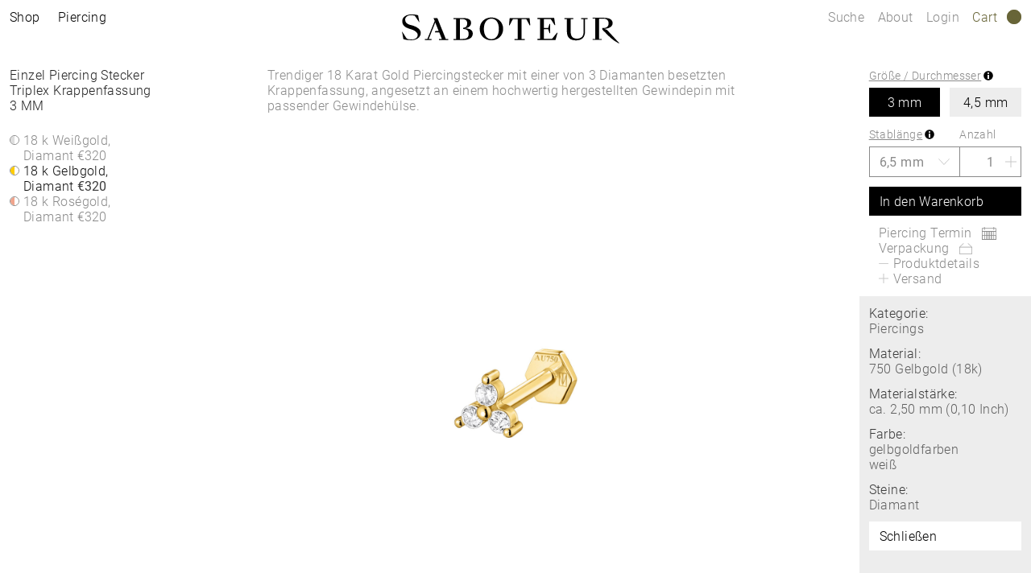

--- FILE ---
content_type: text/html;charset=UTF-8
request_url: https://www.saboteur.world/SABOTEUR/at/de/pd/shop-by-style/alle-piercings/piercing-stecker/3041SPI-03-VG.html
body_size: 28551
content:
<!DOCTYPE html>
<html lang="de-AT">
<head>
<!--[if gt IE 9]><!-->

<script defer src="https://www.saboteur.world/on/demandware.static/Sites-SABOTEUR-Site/-/de_AT/v1769814534772/js/main.js"></script>
<script defer async src="//maps.googleapis.com/maps/api/js?key=AIzaSyCp4-sueDFsm_Eo89L7_rK8SisAg4EO7eE&loading=async&libraries=places&callback=initGoogleAPI"></script>
<script defer src="/on/demandware.static/Sites-SABOTEUR-Site/-/de_AT/v1769814534772/js/pdp.js"></script>



<script>
window.affiliateChannelObjects = {"stom":{"channelKey":"stom","maxAge":30},"GDN":{"channelKey":"display","maxAge":30},"Retargeting":{"channelKey":"retargeting","maxAge":30},"Affiliate":{"channelKey":"affi","maxAge":45},"SM":{"channelKey":"sm","maxAge":30},"Newsletter":{"channelKey":"nl","maxAge":30},"PSM":{"channelKey":"soqu","maxAge":30},"WF":{"channelKey":"wf","maxAge":30},"SEA":{"channelKey":"sea","maxAge":30},"PLA":{"channelKey":"pla","maxAge":30},"Google+Target":{"channelKey":"disp","maxAge":30},"Youtube":{"channelKey":"display","maxAge":30},"Affiliate-LS":{"channelKey":"linksh","maxAge":45},"google+target":{"channelKey":"disp","maxAge":30},"Affiliate-ZN":{"channelKey":"zan","maxAge":45},"Gmail":{"channelKey":"gmail","maxAge":30},"Tracdelight":{"channelKey":"tracD","maxAge":45},"App":{"channelKey":"app","maxAge":30},"smt":{"channelKey":"smt","maxAge":15},"gmail":{"channelKey":"gmail","maxAge":30},"app":{"channelKey":"app","maxAge":30},"affiliate":{"channelKey":"affi","maxAge":45},"sm":{"channelKey":"sm","maxAge":30},"psm":{"channelKey":"soqu","maxAge":30},"wf":{"channelKey":"wf","maxAge":30},"sea":{"channelKey":"sea","maxAge":30},"pla":{"channelKey":"pla","maxAge":30},"tracdelight":{"channelKey":"tracD","maxAge":45},"display":{"channelKey":"display","maxAge":30},"gdn":{"channelKey":"display","maxAge":30},"retargeting":{"channelKey":"retargeting","maxAge":30},"newsletter":{"channelKey":"nl","maxAge":30},"youtube":{"channelKey":"display","maxAge":30},"affiliate-ls":{"channelKey":"linksh","maxAge":45},"affiliate-zn":{"channelKey":"zan","maxAge":45}};
window.internalChannelObjects = {"72":{"channelKey":"ol","maxAge":30}};
</script>

<!--<![endif]-->

<meta charset="UTF-8">
<meta http-equiv="x-ua-compatible" content="ie=edge">



<script>
Object.defineProperty(window, 'tsBrandNameShort', {
value: 'SBTR',
writable: false,
configurable: false,
});
</script>
<!-- Initial data layer -->
<script>
const pageBreadcrumb = "Einzel Piercing Stecker Triplex Krappenfassung 3 MM";
window.dataLayer = window.dataLayer || [];
window.dataLayer.push({
event: 'page_meta',
content_group: 'productdetail' || '',
domain: window.location.hostname,
login_status: 'Logged Out' || '',
page_breadcrumb: pageBreadcrumb,
page_country:'AT' || '',
page_environment: 'Production' || '',
page_language: 'de' || '',
page_location: window.location.href,
page_name: window.location.pathname,
page_title: document.title,
page_type: 'product',
referrer: document.referrer,
traffic_type: 'external' || '',
user_id: '' || '',
user_email: '' || '',
user_email_md5: '' || '',
subscriber_key: '' || '',
});
</script>

<!-- Google Tag Manager -->
<script>(function(w,d,s,l,i){w[l]=w[l]||[];w[l].push({'gtm.start':
new Date().getTime(),event:'gtm.js'});var f=d.getElementsByTagName(s)[0],
j=d.createElement(s),dl=l!='dataLayer'?'&l='+l:'';j.async=true;j.src=
'https://sgtm.thomassabo.com/gtm.js?id='+i+dl;f.parentNode.insertBefore(j,f);
})(window,document,'script','dataLayer','GTM-TNQSD8C');</script>
<!-- End Google Tag Manager -->

<script>function tsAddLoadEvent(e){if(window.addEventListener)window.addEventListener("load",e,!1);else if(window.attachEvent)window.attachEvent("onload",e);else{var n=window.onload;window.onload="function"==typeof n?function(){n(),e()}:e}}document.createElement("picture"),function(e){function n(e){return void 0!==i[e]?i[e]:""}function t(e,n){if(e&&n&&a&&a.eventCategories&&a.eventsByLid){var t="",o=null;return e in a.eventCategories&&n in a.eventsByLid&&(t=a.eventCategories[e],o=a.eventsByLid[n],o.category=t),o}return null}function o(){return void 0===c&&(c=t(n("et_cid"),n("et_lid"))),c}var i={};e.location&&e.location.search&&(i=function(e){if(""===e)return{};for(var n={},t=0;t<e.length;++t){var o=e[t].split("=",2);n[o[0]]=1==o.length?"":decodeURIComponent(o[1].replace(/\+/g," "))}return n}(e.location.search.substr(1).split("&")));var a;try{a=JSON.parse({
  "action": "Resources-LoadTrackingConstant",
  "queryString": "",
  "locale": "de_AT",
  "eventCategories": {
    "2": "newsletter",
    "70": "catalog",
    "71": "cart",
    "72": "olapic"
  },
  "eventsByLid": {
    "1": {
      "label": "EU"
    },
    "23896": {
      "label": "AU"
    },
    "23898": {
      "label": "CA"
    },
    "1264153": {
      "label": "rebel-at-heart-spring-summer"
    },
    "1264165": {
      "label": "glam-and-soul-spring-summer"
    },
    "1264174": {
      "label": "watches-spring-summer"
    },
    "1509828": {
      "label": "charmclub-spring-summer"
    },
    "1582576": {
      "label": "dfb-karma-beads-booklet"
    },
    "1623561": {
      "label": "glam-and-soul-autumn-winter",
      "value": 2014
    },
    "1641229": {
      "label": "charmclub-autumn-winter",
      "value": 2014
    },
    "1750322": {
      "label": "article"
    },
    "1750328": {
      "label": "landingpage",
      "action": "view"
    },
    "1794754": {
      "label": "cart-sent-email"
    }
  }
})}catch(r){}var c;e.ts_tracking={getQueryParam:n,getCampaignObject:o}}(window);</script>
<script>!function(e,n,t,o){var i,a=n.getElementsByTagName(t)[0],r=function(e,o){n.getElementById(o)||(i=n.createElement(t),i.src=e,i.id=o,a.parentNode.insertBefore(i,a))};o.loadJsAfterOnload=function(e,n){function t(){r(e,n)}tsAddLoadEvent(t)}}(window,document,"script",window.apphelper=window.apphelper||{});</script>
<script>
window.initGoogleAPI = () => {
window.googleApiLoaded = true;
if (window.googleApiCallbackQueue) {
window.googleApiCallbackQueue.forEach(callback => callback());
window.googleApiCallbackQueue = [];
}
}
</script>
<link rel="preconnect" href="https://cdn.cquotient.com">
<link rel="dns-prefetch" href="https://cdn.cquotient.com">
<link rel="preconnect" href="https://ui.powerreviews.com">
<link rel="dns-prefetch" href="https://ui.powerreviews.com">
<link rel="preconnect" href="https://www.clarity.ms">
<link rel="dns-prefetch" href="https://www.clarity.ms">

<meta http-equiv="X-UA-Compatible" content="IE=edge">

    
        <title>Einzel Piercing Stecker Triplex Krappenfassung 3 MM | SABOTEUR</title>
    
    <meta name="description" content="Einzel Piercing Stecker Triplex Krappenfassung 3 MM ➤ ab &euro; 320,00 ➤ 750 Gelbgold (18k) ➤ Jetzt im offiziellen SABOTEUR STORE entdecken">
    <meta name="keywords" content="">

<meta name="viewport" content="width=device-width, initial-scale=1.0" />

<meta name="google-site-verification" content="Y8iagiWJGWFrkXx-Fn39omi4J8gnMZrX5R7IknZQlH4">
<meta name="google-site-verification" content="MKCznlo5CsdXBsDOMQUDQw5Kyt26M-fT0LzSTAe3X5s">
<meta name="facebook-domain-verification" content="oohvznwcr0rvccca7m1x67dsv7141y">
<meta name="format-detection" content="telephone=no">





    
    
    
        <meta name="robots" content="index,follow">
    




<link rel="apple-touch-icon" sizes="180x180" href="/on/demandware.static/Sites-SABOTEUR-Site/-/default/dw92ec3566/images/favicon/apple-touch-icon.png">
<link rel="icon" type="image/png" sizes="32x32" href="/on/demandware.static/Sites-SABOTEUR-Site/-/default/dw2ea1a63d/images/favicon/favicon-32x32.png">
<link rel="icon" type="image/png" sizes="16x16" href="/on/demandware.static/Sites-SABOTEUR-Site/-/default/dw89632a25/images/favicon/favicon-16x16.png">
<link rel="manifest" href="/on/demandware.static/Sites-SABOTEUR-Site/-/default/dw75d776ff/images/favicon/site.webmanifest">
<link rel="mask-icon" href="/on/demandware.static/Sites-SABOTEUR-Site/-/default/dw17b450f1/images/favicon/safari-pinned-tab.svg" color="#636363">
<link rel="shortcut icon" href="/on/demandware.static/Sites-SABOTEUR-Site/-/default/dw8d5946e7/images/favicon/favicon.ico">
<meta name="msapplication-TileColor" content="#ffffff">
<meta name="msapplication-config" content="/on/demandware.static/Sites-SABOTEUR-Site/-/default/dwb5995311/images/favicon/browserconfig.xml">
<meta name="theme-color" content="#ffffff">





<link rel="canonical" href="https://www.saboteur.world/SABOTEUR/at/de/pd/shop-by-style/alle-piercings/piercing-stecker/3041SPI-03-VG.html">






<link rel="alternate" hreflang="fr-HU" href="https://www.saboteur.world/SABOTEUR/hu/fr/pd/acheter-par-style/tous-les-piercings/piercing-clou/3041SPI-03-VG.html" data-included="1">
<link rel="alternate" hreflang="en-CZ" href="https://www.saboteur.world/SABOTEUR/cz/en/pd/shop-by-style/all-piercings/piercing-stud/3041SPI-03-VG.html" data-included="1">
<link rel="alternate" hreflang="fr-LV" href="https://www.saboteur.world/SABOTEUR/lv/fr/pd/acheter-par-style/tous-les-piercings/piercing-clou/3041SPI-03-VG.html" data-included="1">
<link rel="alternate" hreflang="en-PL" href="https://www.saboteur.world/SABOTEUR/pl/en/pd/shop-by-style/all-piercings/piercing-stud/3041SPI-03-VG.html" data-included="1">
<link rel="alternate" hreflang="en-DE" href="https://www.saboteur.world/SABOTEUR/de/en/pd/shop-by-style/all-piercings/piercing-stud/3041SPI-03-VG.html" data-included="1">
<link rel="alternate" hreflang="en-PT" href="https://www.saboteur.world/SABOTEUR/pt/en/pd/shop-by-style/all-piercings/piercing-stud/3041SPI-03-VG.html" data-included="1">
<link rel="alternate" hreflang="fr-IE" href="https://www.saboteur.world/SABOTEUR/ie/fr/pd/acheter-par-style/tous-les-piercings/piercing-clou/3041SPI-03-VG.html" data-included="1">
<link rel="alternate" hreflang="fr-EE" href="https://www.saboteur.world/SABOTEUR/ee/fr/pd/acheter-par-style/tous-les-piercings/piercing-clou/3041SPI-03-VG.html" data-included="1">
<link rel="alternate" hreflang="en-IE" href="https://www.saboteur.world/SABOTEUR/ie/en/pd/shop-by-style/all-piercings/piercing-stud/3041SPI-03-VG.html" data-included="1">
<link rel="alternate" hreflang="de-CH" href="https://www.saboteur.world/SABOTEUR/ch/de/pd/shop-by-style/alle-piercings/piercing-stecker/3041SPI-03-VG.html" data-included="1">
<link rel="alternate" hreflang="en-EE" href="https://www.saboteur.world/SABOTEUR/ee/en/pd/shop-by-style/all-piercings/piercing-stud/3041SPI-03-VG.html" data-included="1">
<link rel="alternate" hreflang="fr-CZ" href="https://www.saboteur.world/SABOTEUR/cz/fr/pd/acheter-par-style/tous-les-piercings/piercing-clou/3041SPI-03-VG.html" data-included="1">
<link rel="alternate" hreflang="en-LV" href="https://www.saboteur.world/SABOTEUR/lv/en/pd/shop-by-style/all-piercings/piercing-stud/3041SPI-03-VG.html" data-included="1">
<link rel="alternate" hreflang="en-LU" href="https://www.saboteur.world/SABOTEUR/lu/en/pd/shop-by-style/all-piercings/piercing-stud/3041SPI-03-VG.html" data-included="1">
<link rel="alternate" hreflang="fr-PL" href="https://www.saboteur.world/SABOTEUR/pl/fr/pd/acheter-par-style/tous-les-piercings/piercing-clou/3041SPI-03-VG.html" data-included="1">
<link rel="alternate" hreflang="en-LT" href="https://www.saboteur.world/SABOTEUR/lt/en/pd/shop-by-style/all-piercings/piercing-stud/3041SPI-03-VG.html" data-included="1">
<link rel="alternate" hreflang="en-DK" href="https://www.saboteur.world/SABOTEUR/dk/en/pd/shop-by-style/all-piercings/piercing-stud/3041SPI-03-VG.html" data-included="1">
<link rel="alternate" hreflang="fr-DE" href="https://www.saboteur.world/SABOTEUR/de/fr/pd/acheter-par-style/tous-les-piercings/piercing-clou/3041SPI-03-VG.html" data-included="1">
<link rel="alternate" hreflang="en-HU" href="https://www.saboteur.world/SABOTEUR/hu/en/pd/shop-by-style/all-piercings/piercing-stud/3041SPI-03-VG.html" data-included="1">
<link rel="alternate" hreflang="fr-PT" href="https://www.saboteur.world/SABOTEUR/pt/fr/pd/acheter-par-style/tous-les-piercings/piercing-clou/3041SPI-03-VG.html" data-included="1">
<link rel="alternate" hreflang="fr-LU" href="https://www.saboteur.world/SABOTEUR/lu/fr/pd/acheter-par-style/tous-les-piercings/piercing-clou/3041SPI-03-VG.html" data-included="1">
<link rel="alternate" hreflang="fr-LT" href="https://www.saboteur.world/SABOTEUR/lt/fr/pd/acheter-par-style/tous-les-piercings/piercing-clou/3041SPI-03-VG.html" data-included="1">
<link rel="alternate" hreflang="fr-DK" href="https://www.saboteur.world/SABOTEUR/dk/fr/pd/acheter-par-style/tous-les-piercings/piercing-clou/3041SPI-03-VG.html" data-included="1">
<link rel="alternate" hreflang="fr-FR" href="https://www.saboteur.world/SABOTEUR/fr/fr/pd/acheter-par-style/tous-les-piercings/piercing-clou/3041SPI-03-VG.html" data-included="1">
<link rel="alternate" hreflang="de-DE" href="https://www.saboteur.world/SABOTEUR/de/de/pd/shop-by-style/alle-piercings/piercing-stecker/3041SPI-03-VG.html" data-included="1">
<link rel="alternate" hreflang="en-NL" href="https://www.saboteur.world/SABOTEUR/nl/en/pd/shop-by-style/all-piercings/piercing-stud/3041SPI-03-VG.html" data-included="1">
<link rel="alternate" hreflang="en-NO" href="https://www.saboteur.world/SABOTEUR/no/en/pd/shop-by-style/all-piercings/piercing-stud/3041SPI-03-VG.html" data-included="1">
<link rel="alternate" hreflang="fr-SE" href="https://www.saboteur.world/SABOTEUR/se/fr/pd/acheter-par-style/tous-les-piercings/piercing-clou/3041SPI-03-VG.html" data-included="1">
<link rel="alternate" hreflang="fr-SK" href="https://www.saboteur.world/SABOTEUR/sk/fr/pd/acheter-par-style/tous-les-piercings/piercing-clou/3041SPI-03-VG.html" data-included="1">
<link rel="alternate" hreflang="en-BE" href="https://www.saboteur.world/SABOTEUR/be/en/pd/shop-by-style/all-piercings/piercing-stud/3041SPI-03-VG.html" data-included="1">
<link rel="alternate" hreflang="en-FI" href="https://www.saboteur.world/SABOTEUR/fi/en/pd/shop-by-style/all-piercings/piercing-stud/3041SPI-03-VG.html" data-included="1">
<link rel="alternate" hreflang="fr-SI" href="https://www.saboteur.world/SABOTEUR/si/fr/pd/acheter-par-style/tous-les-piercings/piercing-clou/3041SPI-03-VG.html" data-included="1">
<link rel="alternate" hreflang="fr-GB" href="https://www.saboteur.world/SABOTEUR/gb/fr/pd/acheter-par-style/tous-les-piercings/piercing-clou/3041SPI-03-VG.html" data-included="1">
<link rel="alternate" hreflang="en-ES" href="https://www.saboteur.world/SABOTEUR/es/en/pd/shop-by-style/all-piercings/piercing-stud/3041SPI-03-VG.html" data-included="1">
<link rel="alternate" hreflang="en-IT" href="https://www.saboteur.world/SABOTEUR/it/en/pd/shop-by-style/all-piercings/piercing-stud/3041SPI-03-VG.html" data-included="1">
<link rel="alternate" hreflang="fr-CH" href="https://www.saboteur.world/SABOTEUR/ch/fr/pd/acheter-par-style/tous-les-piercings/piercing-clou/3041SPI-03-VG.html" data-included="1">
<link rel="alternate" hreflang="en-AT" href="https://www.saboteur.world/SABOTEUR/at/en/pd/shop-by-style/all-piercings/piercing-stud/3041SPI-03-VG.html" data-included="1">
<link rel="alternate" hreflang="en-SK" href="https://www.saboteur.world/SABOTEUR/sk/en/pd/shop-by-style/all-piercings/piercing-stud/3041SPI-03-VG.html" data-included="1">
<link rel="alternate" hreflang="fr-IT" href="https://www.saboteur.world/SABOTEUR/it/fr/pd/acheter-par-style/tous-les-piercings/piercing-clou/3041SPI-03-VG.html" data-included="1">
<link rel="alternate" hreflang="en-GB" href="https://www.saboteur.world/SABOTEUR/gb/en/pd/shop-by-style/all-piercings/piercing-stud/3041SPI-03-VG.html" data-included="1">
<link rel="alternate" hreflang="fr-ES" href="https://www.saboteur.world/SABOTEUR/es/fr/pd/acheter-par-style/tous-les-piercings/piercing-clou/3041SPI-03-VG.html" data-included="1">
<link rel="alternate" hreflang="fr-AT" href="https://www.saboteur.world/SABOTEUR/at/fr/pd/acheter-par-style/tous-les-piercings/piercing-clou/3041SPI-03-VG.html" data-included="1">
<link rel="alternate" hreflang="en-CH" href="https://www.saboteur.world/SABOTEUR/ch/en/pd/shop-by-style/all-piercings/piercing-stud/3041SPI-03-VG.html" data-included="1">
<link rel="alternate" hreflang="fr-NO" href="https://www.saboteur.world/SABOTEUR/no/fr/pd/acheter-par-style/tous-les-piercings/piercing-clou/3041SPI-03-VG.html" data-included="1">
<link rel="alternate" hreflang="de-AT" href="https://www.saboteur.world/SABOTEUR/at/de/pd/shop-by-style/alle-piercings/piercing-stecker/3041SPI-03-VG.html" data-included="1">
<link rel="alternate" hreflang="en-FR" href="https://www.saboteur.world/SABOTEUR/fr/en/pd/shop-by-style/all-piercings/piercing-stud/3041SPI-03-VG.html" data-included="1">
<link rel="alternate" hreflang="fr-NL" href="https://www.saboteur.world/SABOTEUR/nl/fr/pd/acheter-par-style/tous-les-piercings/piercing-clou/3041SPI-03-VG.html" data-included="1">
<link rel="alternate" hreflang="en-SE" href="https://www.saboteur.world/SABOTEUR/se/en/pd/shop-by-style/all-piercings/piercing-stud/3041SPI-03-VG.html" data-included="1">
<link rel="alternate" hreflang="fr-BE" href="https://www.saboteur.world/SABOTEUR/be/fr/pd/acheter-par-style/tous-les-piercings/piercing-clou/3041SPI-03-VG.html" data-included="1">
<link rel="alternate" hreflang="fr-FI" href="https://www.saboteur.world/SABOTEUR/fi/fr/pd/acheter-par-style/tous-les-piercings/piercing-clou/3041SPI-03-VG.html" data-included="1">
<link rel="alternate" hreflang="en-SI" href="https://www.saboteur.world/SABOTEUR/si/en/pd/shop-by-style/all-piercings/piercing-stud/3041SPI-03-VG.html" data-included="1">





<link rel="alternate" hreflang="de" href="https://www.saboteur.world/SABOTEUR_INT/de/pd/shop-by-style/alle-piercings/piercing-stecker/3041SPI-03-VG.html" data-included="1">
<link rel="alternate" hreflang="fr" href="https://www.saboteur.world/SABOTEUR_INT/fr/pd/acheter-par-style/tous-les-piercings/piercing-clou/3041SPI-03-VG.html" data-included="1">
<link rel="alternate" hreflang="en" href="https://www.saboteur.world/SABOTEUR_INT/en/pd/shop-by-style/all-piercings/piercing-stud/3041SPI-03-VG.html" data-included="1">





<style>
.no-js img.lazyload {display: none;} img {-ms-interpolation-mode: bicubic;}
</style>
<link href="/on/demandware.static/Sites-SABOTEUR-Site/-/de_AT/v1769814534772/css/scss-style.css" rel="stylesheet">


<link rel="preload" as="style" href="/on/demandware.static/Sites-SABOTEUR-Site/-/de_AT/v1769814534772/css/pdp.css"

onload="this.onload=null;this.rel='stylesheet'">

<noscript>
<link rel="stylesheet" href="/on/demandware.static/Sites-SABOTEUR-Site/-/de_AT/v1769814534772/css/pdp.css"
 />
</noscript>


<link rel="preload" as="style" href="/on/demandware.static/Sites-SABOTEUR-Site/-/de_AT/v1769814534772/css/skin/skin.css"

onload="this.onload=null;this.rel='stylesheet'">

<noscript>
<link rel="stylesheet" href="/on/demandware.static/Sites-SABOTEUR-Site/-/de_AT/v1769814534772/css/skin/skin.css"
 />
</noscript>




<script type="text/javascript">//<!--
/* <![CDATA[ (head-active_data.js) */
var dw = (window.dw || {});
dw.ac = {
    _analytics: null,
    _events: [],
    _category: "",
    _searchData: "",
    _anact: "",
    _anact_nohit_tag: "",
    _analytics_enabled: "true",
    _timeZone: "Europe/Berlin",
    _capture: function(configs) {
        if (Object.prototype.toString.call(configs) === "[object Array]") {
            configs.forEach(captureObject);
            return;
        }
        dw.ac._events.push(configs);
    },
	capture: function() { 
		dw.ac._capture(arguments);
		// send to CQ as well:
		if (window.CQuotient) {
			window.CQuotient.trackEventsFromAC(arguments);
		}
	},
    EV_PRD_SEARCHHIT: "searchhit",
    EV_PRD_DETAIL: "detail",
    EV_PRD_RECOMMENDATION: "recommendation",
    EV_PRD_SETPRODUCT: "setproduct",
    applyContext: function(context) {
        if (typeof context === "object" && context.hasOwnProperty("category")) {
        	dw.ac._category = context.category;
        }
        if (typeof context === "object" && context.hasOwnProperty("searchData")) {
        	dw.ac._searchData = context.searchData;
        }
    },
    setDWAnalytics: function(analytics) {
        dw.ac._analytics = analytics;
    },
    eventsIsEmpty: function() {
        return 0 == dw.ac._events.length;
    }
};
/* ]]> */
// -->
</script>
<script type="text/javascript">//<!--
/* <![CDATA[ (head-cquotient.js) */
var CQuotient = window.CQuotient = {};
CQuotient.clientId = 'aaqy-SABOTEUR';
CQuotient.realm = 'AAQY';
CQuotient.siteId = 'SABOTEUR';
CQuotient.instanceType = 'prd';
CQuotient.locale = 'de_AT';
CQuotient.fbPixelId = '__UNKNOWN__';
CQuotient.activities = [];
CQuotient.cqcid='';
CQuotient.cquid='';
CQuotient.cqeid='';
CQuotient.cqlid='';
CQuotient.apiHost='api.cquotient.com';
/* Turn this on to test against Staging Einstein */
/* CQuotient.useTest= true; */
CQuotient.useTest = ('true' === 'false');
CQuotient.initFromCookies = function () {
	var ca = document.cookie.split(';');
	for(var i=0;i < ca.length;i++) {
	  var c = ca[i];
	  while (c.charAt(0)==' ') c = c.substring(1,c.length);
	  if (c.indexOf('cqcid=') == 0) {
		CQuotient.cqcid=c.substring('cqcid='.length,c.length);
	  } else if (c.indexOf('cquid=') == 0) {
		  var value = c.substring('cquid='.length,c.length);
		  if (value) {
		  	var split_value = value.split("|", 3);
		  	if (split_value.length > 0) {
			  CQuotient.cquid=split_value[0];
		  	}
		  	if (split_value.length > 1) {
			  CQuotient.cqeid=split_value[1];
		  	}
		  	if (split_value.length > 2) {
			  CQuotient.cqlid=split_value[2];
		  	}
		  }
	  }
	}
}
CQuotient.getCQCookieId = function () {
	if(window.CQuotient.cqcid == '')
		window.CQuotient.initFromCookies();
	return window.CQuotient.cqcid;
};
CQuotient.getCQUserId = function () {
	if(window.CQuotient.cquid == '')
		window.CQuotient.initFromCookies();
	return window.CQuotient.cquid;
};
CQuotient.getCQHashedEmail = function () {
	if(window.CQuotient.cqeid == '')
		window.CQuotient.initFromCookies();
	return window.CQuotient.cqeid;
};
CQuotient.getCQHashedLogin = function () {
	if(window.CQuotient.cqlid == '')
		window.CQuotient.initFromCookies();
	return window.CQuotient.cqlid;
};
CQuotient.trackEventsFromAC = function (/* Object or Array */ events) {
try {
	if (Object.prototype.toString.call(events) === "[object Array]") {
		events.forEach(_trackASingleCQEvent);
	} else {
		CQuotient._trackASingleCQEvent(events);
	}
} catch(err) {}
};
CQuotient._trackASingleCQEvent = function ( /* Object */ event) {
	if (event && event.id) {
		if (event.type === dw.ac.EV_PRD_DETAIL) {
			CQuotient.trackViewProduct( {id:'', alt_id: event.id, type: 'raw_sku'} );
		} // not handling the other dw.ac.* events currently
	}
};
CQuotient.trackViewProduct = function(/* Object */ cqParamData){
	var cq_params = {};
	cq_params.cookieId = CQuotient.getCQCookieId();
	cq_params.userId = CQuotient.getCQUserId();
	cq_params.emailId = CQuotient.getCQHashedEmail();
	cq_params.loginId = CQuotient.getCQHashedLogin();
	cq_params.product = cqParamData.product;
	cq_params.realm = cqParamData.realm;
	cq_params.siteId = cqParamData.siteId;
	cq_params.instanceType = cqParamData.instanceType;
	cq_params.locale = CQuotient.locale;
	
	if(CQuotient.sendActivity) {
		CQuotient.sendActivity(CQuotient.clientId, 'viewProduct', cq_params);
	} else {
		CQuotient.activities.push({activityType: 'viewProduct', parameters: cq_params});
	}
};
/* ]]> */
// -->
</script>

</head>
<body id="sbtr-web-body" class="js no-js position-relative pagecontext--product">




<div id="tsInstance" data-instance="prod"></div>




    <div
        id="microsoftClarity"
        data-project-id="sb35o76jnh"
    ></div>


<div id="skeleton" class="skeleton" style="background-color: #fff;">
<div class="nojavascript">
<noscript>
Bitte aktiviere JavaScript, um alle Funktionen (u.a. Bestellprozess) unserer Website nutzen zu können. JavaScript kann auch durch einen Ad Blocker deaktiviert sein. In diesem Fall deaktiviere bitte Deinen Ad Blocker für die uneingeschränkte Nutzung unserer Website.
</noscript>
</div>




<a id="top"></a>
<header class="page__header container-fluid js-page-header is-fixed" data-flyout-level="root">
    <div class="header__main row js-add-pr js-header-main">
        
        <div class="header__logo col col-md-auto text-center">
            <a href="https://www.saboteur.world/SABOTEUR/at/de/home" class="link--logo js-logo-link">
                <?xml version="1.0" encoding="utf-8"?>
<!-- Generator: Adobe Illustrator 25.0.1, SVG Export Plug-In . SVG Version: 6.00 Build 0)  -->
<svg version="1.1" xmlns="http://www.w3.org/2000/svg" xmlns:xlink="http://www.w3.org/1999/xlink" x="0px" y="0px"
	 viewBox="0 0 36.8 48.4" style="enable-background:new 0 0 36.8 48.4;" xml:space="preserve" class="logo--monogram">
<style type="text/css">
	.st0{fill:#DCDCDC;}
	.st1{fill:#959374;}
	.st2{fill:#D9D8CD;}
	.st3{fill:#7D7D7D;}
	.st4{fill:#686538;}
	.st5{fill:#C7C7C7;}
	.st6{fill:#1D1D1B;}
</style>
<g>
	<polygon points="0,0.1 0,1.2 14.4,47.3 3.4,47.3 3.4,20.7 0.6,11.6 0.2,11.6 0.2,11.6 0.2,48.3 0.2,48.3 4.8,48.3 15.1,48.3 
		15.8,48.3 15.9,48.3 15.9,48.3 2.3,4.7 2.9,0.1 	"/>
	<g>
		<path d="M36.8,6V0.3l0,0V0.1h-0.3h-0.3h-0.3L23,41.6V0.8h3.6H27c0.5,0,0.6,0.2,0.9,0.6l3.8,6H32l-1.3-7.3h0h-4.2h-2.5h-0.6h-3.5
			v0.1h0v0.4v32.3v8v1.1V48l0,0v0.3H21h0.8H22l11.5-37v35.9l-7.9,0l0,1.1h6.6v0h0.5h4.1h0V7.6v0V6z"/>
		<path d="M17.2,0h-3.1h-0.9h-2.6H9.9H6.6L5.3,7.4h0.4l3.8-6c0.3-0.4,0.4-0.6,0.8-0.6h0v0h3.7v32l2.9,9.3h0.4V23.5v-23V0.1V0H17.2
			L17.2,0z"/>
	</g>
</g>
</svg>

                <span class="logo-spacer js-logo-spacer"></span>
                <?xml version="1.0" encoding="utf-8"?>
<!-- Generator: Adobe Illustrator 25.0.1, SVG Export Plug-In . SVG Version: 6.00 Build 0)  -->
<svg version="1.1" xmlns="http://www.w3.org/2000/svg" xmlns:xlink="http://www.w3.org/1999/xlink" x="0px" y="0px"
	 viewBox="0 0 270.1 36" style="enable-background:new 0 0 270.1 36;" xml:space="preserve" class="logo--text">
<style type="text/css">
	.st0{fill:#DCDCDC;}
	.st1{fill:#959374;}
	.st2{fill:#D9D8CD;}
	.st3{fill:#7D7D7D;}
	.st4{fill:#686538;}
	.st5{fill:#C7C7C7;}
	.st6{fill:#1D1D1B;}
</style>
<g>
	<path d="M111.1,3.7c-7.8,0-14.5,5.5-14.5,14.2s6.7,14.2,14.5,14.2c7.8,0,14.6-5.4,14.6-14.2C125.7,9.2,119,3.7,111.1,3.7
		 M111.1,30.7c-5.5,0-9.3-4.5-9.3-12.7c0-8.2,3.8-12.8,9.3-12.8c5.5,0,9.3,4.5,9.3,12.8C120.4,26.2,116.6,30.7,111.1,30.7"/>
	<path d="M133.8,4.4l-0.8,9.1h0.7l3.8-7.2c0.3-0.5,0.5-0.6,1.2-0.6h5.1v24.7h-3.9v0.2h0v1.1h12.6v-1.1v-0.2h-4V5.7h5.1
		c0.6,0,0.9,0.1,1.2,0.6l3.8,7.2h0.8l-0.9-9.1H133.8z"/>
	<path d="M11.8,13.3l-0.2,0c-0.3-0.1-0.6-0.2-0.9-0.2c-1-0.3-1.6-0.5-1.6-0.5c-3.5-1.3-5.1-3.2-5.1-6.2C4.1,3,7.3,1.1,10.5,1
		c0,0,0.4,0,1,0c1,0,2.3,0,3.3,0.2c0.8,0.1,1.2,0.3,1.9,1.4l4.7,7h0.3L20.1,1c-1.3-0.5-3-0.8-4.4-0.9C14.3,0,11.8,0,11.3,0h-0.1
		C8.3,0,5.6,0.8,3.7,2.2C1.5,3.7,0.4,5.8,0.4,8.3c0,4,2.1,6.8,6.6,8.6c0,0,1.6,0.6,3.8,1.3c0.4,0.1,8.8,2.5,8.8,7.1
		c0,1.4-0.5,2.7-1.5,3.7c-1.3,1.3-3.3,2-5.7,2c-3.6,0-5.1-0.5-5.2-0.5c-0.8-0.2-1.4-0.8-2-1.6l-4.9-7.7H0.1l1.7,9.4
		c1.5,0.5,3.1,0.9,4.9,1.1c0,0,2.7,0.2,5.4,0.2l0.1,0c5.4,0,11.2-3.2,11.2-9C23.3,17.6,17.1,14.7,11.8,13.3"/>
	<path d="M186.8,29.8c-0.4,0.4-0.4,0.5-1,0.5h-9.5v-12h4.8c0.5,0,0.6,0.1,0.7,0.4l1.5,4.5h0.8V11.8h-0.8l-1.5,4.5
		c-0.1,0.3-0.3,0.4-0.7,0.4h-4.8V5.8h7.8c0.7,0,0.8,0,1.2,0.6l4.3,6.8h0.8l-1.3-8.9h-8.1h-12.6v1.1v0.3h3.2v24.6h-3.2v0.3v1.1h22.3
		l2.6-8.9h-0.8L186.8,29.8z"/>
	<path d="M222.5,5.5v0.3h3.2v15c0,6.3-2.8,9.2-8.2,9.2c-5.3,0-7.9-2.5-7.9-8.8V5.8h3.2V5.5V4.4h-11.1v1.1v0.3h3.2v15.3
		c0,7.7,4.2,11.1,11.4,11.1c7.2,0,11.1-3.8,11.1-11.1V5.8h3.2V5.5V4.4h-8.1V5.5z"/>
	<path d="M78.1,17.2L78.1,17.2c4.9-0.6,7.8-3.1,7.8-6.7c0-4.5-4.1-6.1-10.5-6.1h-7.3h-4v1.1v0.3h3.2V29l0,1.4h-3.2v1.3h12.4
		c7.2,0,11.5-3.1,11.5-8C88,19.3,84.1,17.2,78.1,17.2 M75.4,30.4H72v-9.6v-1v-1.8v-1.3v-1.5v-0.7V5.8h3.1c4.1,0,6,1.8,6,5.4
		c0,3.2-1.6,5.2-5,5.4v1.4c4.2,0.1,6.8,1.8,6.8,6.2C82.8,28.7,80.3,30.4,75.4,30.4"/>
	<polygon points="54.5,30.4 44,4.4 39.2,4.4 40.7,8 31.6,30.4 30,30.4 28.6,30.4 28.6,31.7 36.7,31.7 36.7,30.4 35,30.4 33.3,30.4 
		35.7,24.4 37.2,20.4 37.2,20.4 37.9,18.7 38.1,18.2 38.1,18.2 38.3,17.9 38.3,17.9 41.4,9.9 45.6,20.4 41.6,20.4 40.9,22.2 
		46.3,22.2 49.6,30.4 47.8,30.4 46.1,30.4 46.1,31.7 57.5,31.7 57.5,30.4 56,30.4 	"/>
	<path d="M270,35.7l-0.4,0.3c-2.6-1.3-4.8-2.8-6.9-4.2c-4.2-3.2-7.4-6.5-10.1-9.3l-0.5-0.5c-1.2-1.2-2.5-2.4-3.2-3.3v-0.3v-0.8v-0.8
		h1.1c4.3,0,6.7-2,6.7-5.8s-2.3-5.8-6.7-5.8h-5.2v9.5V17v1.4V20v10.4h3.4v0.2v0.8h-11h-0.3v-1h2.3h0.9h0.1V5.1h-1.1h-0.7h-1.6v0.4
		V4.1h5.3h8.1c6.8,0,11.5,1.7,11.5,6.7c0,3.4-3.1,6-8,6.8c-1.2,0.2-2.5,0.1-2.5,0.1v0.1l3.5,1.3L270,35.7z"/>
</g>
</svg>

            </a>
        </div>
        <div class="header__left col-auto col-md pl-md-0 pt-0">
            <button class="button menu-icon d-md-none js-open-flyout--mobile">
                <span class="line-top"></span>
                <span class="line-middle"></span>
                <span class="line-bottom"></span>
                <span class="line-cross-1"></span>
                <span class="line-cross-2"></span>
            </button>
            <a href="#0" class="link--shop d-none d-md-inline-flex px-3 pt-3 h-100 js-open-flyout--desktop"
                data-flyout="shop">
                Shop
            </a>
            <a href="#0" class="link--piercings d-none d-md-inline-flex pl-2 pr-3 pt-3 h-100 js-open-flyout--desktop"
                data-flyout="piercings">
                Piercing
            </a>
            
            
        </div>
        <div class="header__right col-auto col-md pt-0">
            <a href="#0" class="link--search d-none d-md-inline-flex h-100 px-3 pt-3 js-open-flyout--desktop"
                data-flyout="search">
                Suche
            </a>
            <a href="https://www.saboteur.world/SABOTEUR/at/de/page?cid=about-us" class="link--about d-none d-md-inline pt-3">
                About
            </a>
            
                <span class="d-none d-md-inline">
                    


<a href="https://www.saboteur.world/SABOTEUR/at/de/myaccount" class="link--login">Login</a>

                </span>
                
                



    <div class="d-inline js-minicartcontainer">
        







<!-- Report any requested source code -->


<!-- Report the active source code -->





<div data-updateurl="https://www.saboteur.world/on/demandware.store/Sites-SABOTEUR-Site/de_AT/MiniCart-Header" class="d-inline cart-wrapper js-cart-wrapper empty">
    <a href="https://www.saboteur.world/SABOTEUR/at/de/cart" class="link--cart d-inline-flex h-100 js-open-minicart" title="Warenkorb ansehen">
        <span class="cart-label d-none d-md-inline">Cart</span><!--
        --><span class="cart-count cart-count--effect"></span><!--
        --><span class="cart-count">0</span>
    </a>
    
</div>
    </div>


<input type="hidden" class="js-hidden-auth-guid"
    data-global-impression="set"
    data-login-status="loggedOut"
    data-guid=""
    data-subscriber-key=""
    data-em-hash=""
>

            
        </div>
    </div>

    
    <nav class="header__flyout js-header-flyout mr-md-n3">
        
<div class="row mobile flyout__type flyout__type--shop h-md-100" data-flyout-level="shop">
    <div class="col-12 d-md-none flyout__slider--mobile">
        <a href="#0" class="link--back d-md-none js-change-flyout-level" data-level="root"><span
                class="invisible">back to root</span></a>
        
        
    
        <div class="sbtr-slick-wrapper initial active">
            <div class="sbtr-slick js-sbtr-slick js-slick-flyout--mobile">
                
                    
                    <div class="sbtr-slide">
                        <picture>
                            <source media="(max-width: 1023.9px)" srcset="https://www.saboteur.world/dw/image/v2/AAQY_PRD/on/demandware.static/-/Sites-site-catalog-saboteur/default/dwc2e3a97e/FlyoutElemental.webp?sfrm=png&amp;fmt=webp 3000w, https://www.saboteur.world/dw/image/v2/AAQY_PRD/on/demandware.static/-/Sites-site-catalog-saboteur/default/dwc2e3a97e/FlyoutElemental.webp?sw=2560&amp;sfrm=png&amp;fmt=webp 2560w, https://www.saboteur.world/dw/image/v2/AAQY_PRD/on/demandware.static/-/Sites-site-catalog-saboteur/default/dwc2e3a97e/FlyoutElemental.webp?sw=1920&amp;sfrm=png&amp;fmt=webp 1920w, https://www.saboteur.world/dw/image/v2/AAQY_PRD/on/demandware.static/-/Sites-site-catalog-saboteur/default/dwc2e3a97e/FlyoutElemental.webp?sw=1440&amp;sfrm=png&amp;fmt=webp 1440w, https://www.saboteur.world/dw/image/v2/AAQY_PRD/on/demandware.static/-/Sites-site-catalog-saboteur/default/dwc2e3a97e/FlyoutElemental.webp?sw=1024&amp;sfrm=png&amp;fmt=webp 1024w, https://www.saboteur.world/dw/image/v2/AAQY_PRD/on/demandware.static/-/Sites-site-catalog-saboteur/default/dwc2e3a97e/FlyoutElemental.webp?sw=768&amp;sfrm=png&amp;fmt=webp 768w, https://www.saboteur.world/dw/image/v2/AAQY_PRD/on/demandware.static/-/Sites-site-catalog-saboteur/default/dwc2e3a97e/FlyoutElemental.webp?sw=425&amp;sfrm=png&amp;fmt=webp 425w, https://www.saboteur.world/dw/image/v2/AAQY_PRD/on/demandware.static/-/Sites-site-catalog-saboteur/default/dwc2e3a97e/FlyoutElemental.webp?sw=375&amp;sfrm=png&amp;fmt=webp 375w, https://www.saboteur.world/dw/image/v2/AAQY_PRD/on/demandware.static/-/Sites-site-catalog-saboteur/default/dwc2e3a97e/FlyoutElemental.webp?sw=256&amp;sfrm=png&amp;fmt=webp 256w, https://www.saboteur.world/dw/image/v2/AAQY_PRD/on/demandware.static/-/Sites-site-catalog-saboteur/default/dwc2e3a97e/FlyoutElemental.webp?sw=172&amp;sfrm=png&amp;fmt=webp 172w, https://www.saboteur.world/dw/image/v2/AAQY_PRD/on/demandware.static/-/Sites-site-catalog-saboteur/default/dwc2e3a97e/FlyoutElemental.webp?sw=86&amp;sfrm=png&amp;fmt=webp 86w" data-srcset="https://www.saboteur.world/dw/image/v2/AAQY_PRD/on/demandware.static/-/Sites-site-catalog-saboteur/default/dwc2e3a97e/FlyoutElemental.webp?sfrm=png&amp;fmt=webp 3000w, https://www.saboteur.world/dw/image/v2/AAQY_PRD/on/demandware.static/-/Sites-site-catalog-saboteur/default/dwc2e3a97e/FlyoutElemental.webp?sw=2560&amp;sfrm=png&amp;fmt=webp 2560w, https://www.saboteur.world/dw/image/v2/AAQY_PRD/on/demandware.static/-/Sites-site-catalog-saboteur/default/dwc2e3a97e/FlyoutElemental.webp?sw=1920&amp;sfrm=png&amp;fmt=webp 1920w, https://www.saboteur.world/dw/image/v2/AAQY_PRD/on/demandware.static/-/Sites-site-catalog-saboteur/default/dwc2e3a97e/FlyoutElemental.webp?sw=1440&amp;sfrm=png&amp;fmt=webp 1440w, https://www.saboteur.world/dw/image/v2/AAQY_PRD/on/demandware.static/-/Sites-site-catalog-saboteur/default/dwc2e3a97e/FlyoutElemental.webp?sw=1024&amp;sfrm=png&amp;fmt=webp 1024w, https://www.saboteur.world/dw/image/v2/AAQY_PRD/on/demandware.static/-/Sites-site-catalog-saboteur/default/dwc2e3a97e/FlyoutElemental.webp?sw=768&amp;sfrm=png&amp;fmt=webp 768w, https://www.saboteur.world/dw/image/v2/AAQY_PRD/on/demandware.static/-/Sites-site-catalog-saboteur/default/dwc2e3a97e/FlyoutElemental.webp?sw=425&amp;sfrm=png&amp;fmt=webp 425w, https://www.saboteur.world/dw/image/v2/AAQY_PRD/on/demandware.static/-/Sites-site-catalog-saboteur/default/dwc2e3a97e/FlyoutElemental.webp?sw=375&amp;sfrm=png&amp;fmt=webp 375w, https://www.saboteur.world/dw/image/v2/AAQY_PRD/on/demandware.static/-/Sites-site-catalog-saboteur/default/dwc2e3a97e/FlyoutElemental.webp?sw=256&amp;sfrm=png&amp;fmt=webp 256w, https://www.saboteur.world/dw/image/v2/AAQY_PRD/on/demandware.static/-/Sites-site-catalog-saboteur/default/dwc2e3a97e/FlyoutElemental.webp?sw=172&amp;sfrm=png&amp;fmt=webp 172w, https://www.saboteur.world/dw/image/v2/AAQY_PRD/on/demandware.static/-/Sites-site-catalog-saboteur/default/dwc2e3a97e/FlyoutElemental.webp?sw=86&amp;sfrm=png&amp;fmt=webp 86w">
                            <img src="[data-uri]" data-sizes="auto" alt="Elemental" class="lazyload lazypreload">
                        </picture>
                    </div>
                
                    
                    <div class="sbtr-slide">
                        <picture>
                            <source media="(max-width: 1023.9px)" srcset="[data-uri]" data-srcset="https://www.saboteur.world/dw/image/v2/AAQY_PRD/on/demandware.static/-/Sites-site-catalog-saboteur/default/dw9e94ba40/FlyoutSacra.webp?sfrm=png&amp;fmt=webp 3000w, https://www.saboteur.world/dw/image/v2/AAQY_PRD/on/demandware.static/-/Sites-site-catalog-saboteur/default/dw9e94ba40/FlyoutSacra.webp?sw=2560&amp;sfrm=png&amp;fmt=webp 2560w, https://www.saboteur.world/dw/image/v2/AAQY_PRD/on/demandware.static/-/Sites-site-catalog-saboteur/default/dw9e94ba40/FlyoutSacra.webp?sw=1920&amp;sfrm=png&amp;fmt=webp 1920w, https://www.saboteur.world/dw/image/v2/AAQY_PRD/on/demandware.static/-/Sites-site-catalog-saboteur/default/dw9e94ba40/FlyoutSacra.webp?sw=1440&amp;sfrm=png&amp;fmt=webp 1440w, https://www.saboteur.world/dw/image/v2/AAQY_PRD/on/demandware.static/-/Sites-site-catalog-saboteur/default/dw9e94ba40/FlyoutSacra.webp?sw=1024&amp;sfrm=png&amp;fmt=webp 1024w, https://www.saboteur.world/dw/image/v2/AAQY_PRD/on/demandware.static/-/Sites-site-catalog-saboteur/default/dw9e94ba40/FlyoutSacra.webp?sw=768&amp;sfrm=png&amp;fmt=webp 768w, https://www.saboteur.world/dw/image/v2/AAQY_PRD/on/demandware.static/-/Sites-site-catalog-saboteur/default/dw9e94ba40/FlyoutSacra.webp?sw=425&amp;sfrm=png&amp;fmt=webp 425w, https://www.saboteur.world/dw/image/v2/AAQY_PRD/on/demandware.static/-/Sites-site-catalog-saboteur/default/dw9e94ba40/FlyoutSacra.webp?sw=375&amp;sfrm=png&amp;fmt=webp 375w, https://www.saboteur.world/dw/image/v2/AAQY_PRD/on/demandware.static/-/Sites-site-catalog-saboteur/default/dw9e94ba40/FlyoutSacra.webp?sw=256&amp;sfrm=png&amp;fmt=webp 256w, https://www.saboteur.world/dw/image/v2/AAQY_PRD/on/demandware.static/-/Sites-site-catalog-saboteur/default/dw9e94ba40/FlyoutSacra.webp?sw=172&amp;sfrm=png&amp;fmt=webp 172w, https://www.saboteur.world/dw/image/v2/AAQY_PRD/on/demandware.static/-/Sites-site-catalog-saboteur/default/dw9e94ba40/FlyoutSacra.webp?sw=86&amp;sfrm=png&amp;fmt=webp 86w">
                            <img src="[data-uri]" data-sizes="auto" alt="Sacra" class="lazyload lazypreload">
                        </picture>
                    </div>
                
                    
                    <div class="sbtr-slide">
                        <picture>
                            <source media="(max-width: 1023.9px)" srcset="[data-uri]" data-srcset="https://www.saboteur.world/dw/image/v2/AAQY_PRD/on/demandware.static/-/Sites-site-catalog-saboteur/default/dwc2e3a97e/FlyoutElemental.webp?sfrm=png&amp;fmt=webp 3000w, https://www.saboteur.world/dw/image/v2/AAQY_PRD/on/demandware.static/-/Sites-site-catalog-saboteur/default/dwc2e3a97e/FlyoutElemental.webp?sw=2560&amp;sfrm=png&amp;fmt=webp 2560w, https://www.saboteur.world/dw/image/v2/AAQY_PRD/on/demandware.static/-/Sites-site-catalog-saboteur/default/dwc2e3a97e/FlyoutElemental.webp?sw=1920&amp;sfrm=png&amp;fmt=webp 1920w, https://www.saboteur.world/dw/image/v2/AAQY_PRD/on/demandware.static/-/Sites-site-catalog-saboteur/default/dwc2e3a97e/FlyoutElemental.webp?sw=1440&amp;sfrm=png&amp;fmt=webp 1440w, https://www.saboteur.world/dw/image/v2/AAQY_PRD/on/demandware.static/-/Sites-site-catalog-saboteur/default/dwc2e3a97e/FlyoutElemental.webp?sw=1024&amp;sfrm=png&amp;fmt=webp 1024w, https://www.saboteur.world/dw/image/v2/AAQY_PRD/on/demandware.static/-/Sites-site-catalog-saboteur/default/dwc2e3a97e/FlyoutElemental.webp?sw=768&amp;sfrm=png&amp;fmt=webp 768w, https://www.saboteur.world/dw/image/v2/AAQY_PRD/on/demandware.static/-/Sites-site-catalog-saboteur/default/dwc2e3a97e/FlyoutElemental.webp?sw=425&amp;sfrm=png&amp;fmt=webp 425w, https://www.saboteur.world/dw/image/v2/AAQY_PRD/on/demandware.static/-/Sites-site-catalog-saboteur/default/dwc2e3a97e/FlyoutElemental.webp?sw=375&amp;sfrm=png&amp;fmt=webp 375w, https://www.saboteur.world/dw/image/v2/AAQY_PRD/on/demandware.static/-/Sites-site-catalog-saboteur/default/dwc2e3a97e/FlyoutElemental.webp?sw=256&amp;sfrm=png&amp;fmt=webp 256w, https://www.saboteur.world/dw/image/v2/AAQY_PRD/on/demandware.static/-/Sites-site-catalog-saboteur/default/dwc2e3a97e/FlyoutElemental.webp?sw=172&amp;sfrm=png&amp;fmt=webp 172w, https://www.saboteur.world/dw/image/v2/AAQY_PRD/on/demandware.static/-/Sites-site-catalog-saboteur/default/dwc2e3a97e/FlyoutElemental.webp?sw=86&amp;sfrm=png&amp;fmt=webp 86w">
                            <img src="[data-uri]" data-sizes="auto" alt="Elemental Produkte" class="lazyload lazypreload">
                        </picture>
                    </div>
                
                    
                    <div class="sbtr-slide">
                        <picture>
                            <source media="(max-width: 1023.9px)" srcset="[data-uri]" data-srcset="https://www.saboteur.world/dw/image/v2/AAQY_PRD/on/demandware.static/-/Sites-site-catalog-saboteur/default/dw9e94ba40/FlyoutSacra.webp?sfrm=png&amp;fmt=webp 3000w, https://www.saboteur.world/dw/image/v2/AAQY_PRD/on/demandware.static/-/Sites-site-catalog-saboteur/default/dw9e94ba40/FlyoutSacra.webp?sw=2560&amp;sfrm=png&amp;fmt=webp 2560w, https://www.saboteur.world/dw/image/v2/AAQY_PRD/on/demandware.static/-/Sites-site-catalog-saboteur/default/dw9e94ba40/FlyoutSacra.webp?sw=1920&amp;sfrm=png&amp;fmt=webp 1920w, https://www.saboteur.world/dw/image/v2/AAQY_PRD/on/demandware.static/-/Sites-site-catalog-saboteur/default/dw9e94ba40/FlyoutSacra.webp?sw=1440&amp;sfrm=png&amp;fmt=webp 1440w, https://www.saboteur.world/dw/image/v2/AAQY_PRD/on/demandware.static/-/Sites-site-catalog-saboteur/default/dw9e94ba40/FlyoutSacra.webp?sw=1024&amp;sfrm=png&amp;fmt=webp 1024w, https://www.saboteur.world/dw/image/v2/AAQY_PRD/on/demandware.static/-/Sites-site-catalog-saboteur/default/dw9e94ba40/FlyoutSacra.webp?sw=768&amp;sfrm=png&amp;fmt=webp 768w, https://www.saboteur.world/dw/image/v2/AAQY_PRD/on/demandware.static/-/Sites-site-catalog-saboteur/default/dw9e94ba40/FlyoutSacra.webp?sw=425&amp;sfrm=png&amp;fmt=webp 425w, https://www.saboteur.world/dw/image/v2/AAQY_PRD/on/demandware.static/-/Sites-site-catalog-saboteur/default/dw9e94ba40/FlyoutSacra.webp?sw=375&amp;sfrm=png&amp;fmt=webp 375w, https://www.saboteur.world/dw/image/v2/AAQY_PRD/on/demandware.static/-/Sites-site-catalog-saboteur/default/dw9e94ba40/FlyoutSacra.webp?sw=256&amp;sfrm=png&amp;fmt=webp 256w, https://www.saboteur.world/dw/image/v2/AAQY_PRD/on/demandware.static/-/Sites-site-catalog-saboteur/default/dw9e94ba40/FlyoutSacra.webp?sw=172&amp;sfrm=png&amp;fmt=webp 172w, https://www.saboteur.world/dw/image/v2/AAQY_PRD/on/demandware.static/-/Sites-site-catalog-saboteur/default/dw9e94ba40/FlyoutSacra.webp?sw=86&amp;sfrm=png&amp;fmt=webp 86w">
                            <img src="[data-uri]" data-sizes="auto" alt="Sacra Produkte" class="lazyload lazypreload">
                        </picture>
                    </div>
                
            </div>
        </div>
    

    </div>

    <div class="col-12 col-md-6 col-lg-4 flyout__navigation">
        <div class="row no-gutters">
            
            









<div class="col-12 col-md flyout__collections">

<p class="headline ">Kollektionen</p>

<ul class="js-collection-list">


<li class="active"><a href="https://www.saboteur.world/SABOTEUR/at/de/elemental.html" class="link--landingpage-elemental js-trigger-slick " data-slider="landingpage-elemental">Elemental</a>


</li>


<li class=""><a href="https://www.saboteur.world/SABOTEUR/at/de/sacra.html" class="link--landingpage-sacra js-trigger-slick " data-slider="landingpage-sacra">Sacra</a>


</li>


<li class=""><a href="https://www.saboteur.world/SABOTEUR/at/de/petit.html" class="link--landingpage-petit js-trigger-slick " data-slider="landingpage-petit">Petit</a>


</li>


<li class=""><a href="https://www.saboteur.world/SABOTEUR/at/de/finepiercing.html" class="link--landingpage-finepiercing js-trigger-slick " data-slider="landingpage-finepiercing">Fine Piercing</a>


</li>

</ul>
</div>













<div class="col-12 col-md flyout__categories">

<p class="headline ">Produkte</p>

<ul class="mb-4a">


<li class="active"><a href="/SABOTEUR/at/de/alle-produkte" class="link--products-all js-trigger-slick " data-slider="products-all">Alle Produkte</a>


</li>


<li class=""><a href="/SABOTEUR/at/de/uhren" class="link--products-watches js-trigger-slick " data-slider="products-watches">Uhren</a>


</li>


<li class=""><a href="/SABOTEUR/at/de/schmuck" class="link--products-jewellery js-trigger-slick " data-slider="products-jewellery">Schmuck</a>


<ul>


<li class="active link--products-jewellery-bracelets"><a href="/SABOTEUR/at/de/schmuck/armbaender-armreife" class="js-trigger-slick " data-slider="products-jewellery-bracelets">Armb&auml;nder &amp; Armreife</a></li>


<li class=" link--products-jewellery-finebracelets"><a href="/SABOTEUR/at/de/schmuck/feine-armbaender" class="js-trigger-slick " data-slider="products-jewellery-finebracelets">Feine Armb&auml;nder</a></li>


<li class=" link--products-jewellery-rings"><a href="/SABOTEUR/at/de/schmuck/ringe" class="js-trigger-slick " data-slider="products-jewellery-rings">Ringe</a></li>


<li class=" link--products-jewellery-weddingrings"><a href="/SABOTEUR/at/de/schmuck/ehe--trauringe" class="js-trigger-slick " data-slider="products-jewellery-weddingrings">Ehe- &amp; Trauringe</a></li>


<li class=" link--products-jewellery-engagementrings"><a href="/SABOTEUR/at/de/schmuck/verlobungsringe" class="js-trigger-slick " data-slider="products-jewellery-engagementrings">Verlobungsringe</a></li>


<li class=" link--products-jewellery-bandrings"><a href="/SABOTEUR/at/de/schmuck/bandringe" class="js-trigger-slick " data-slider="products-jewellery-bandrings">Bandringe</a></li>


<li class=" link--products-jewellery-necklaces"><a href="/SABOTEUR/at/de/schmuck/halsketten" class="js-trigger-slick " data-slider="products-jewellery-necklaces">Halsketten</a></li>


<li class=" link--products-jewellery-finenecklaces"><a href="/SABOTEUR/at/de/schmuck/feine-halsketten" class="js-trigger-slick " data-slider="products-jewellery-finenecklaces">Feine Halsketten</a></li>


<li class=" link--products-jewellery-pendantsandbodychains"><a href="/SABOTEUR/at/de/schmuck/anhaenger-body-chains" class="js-trigger-slick " data-slider="products-jewellery-pendantsandbodychains">Anh&auml;nger &amp; Body Chains</a></li>


<li class=" link--products-jewellery-earstuds"><a href="/SABOTEUR/at/de/schmuck/ohrstecker" class="js-trigger-slick " data-slider="products-jewellery-earstuds">Ohrstecker</a></li>


<li class=" link--products-jewellery-earrings"><a href="/SABOTEUR/at/de/schmuck/ohrringe" class="js-trigger-slick " data-slider="products-jewellery-earrings">Ohrringe</a></li>


<li class=" link--products-jewellery-hoopearrings"><a href="/SABOTEUR/at/de/schmuck/creolen" class="js-trigger-slick " data-slider="products-jewellery-hoopearrings">Creolen</a></li>


<li class=" link--products-jewellery-basics"><a href="/SABOTEUR/at/de/schmuck/basic" class="js-trigger-slick " data-slider="products-jewellery-basics">Basic</a></li>

</ul>

</li>


<li class=""><a href="https://www.saboteur.world/SABOTEUR/at/de/shop-by-style/alle-piercings" class="link--products-piercings js-trigger-slick " data-slider="products-piercings">Alle Piercings</a>


</li>

</ul>
</div>



        </div>
    </div>
    
    
    
    
        <div class="d-none col-12 d-md-block col-md-6 col-lg-8 flyout__slider--desktop px-0">
            <div class="slider-wrapper position-relative">
                
                
                    
                        <div class="sbtr-slick-wrapper position-absolute w-100 initial active" style="z-index: 1; opacity: 1;">
                    
                        <div class="sbtr-slick js-sbtr-slick js-slick-flyout--desktop" data-slider="products-all">
                            
                                
                                <div class="sbtr-slide">
                                    <picture>
                                        <source media="(min-width: 1024px)" srcset="https://www.saboteur.world/dw/image/v2/AAQY_PRD/on/demandware.static/-/Sites-site-catalog-saboteur/default/dwe1ab0aa2/1006SPE-04.webp?sfrm=png&amp;fmt=webp 3000w, https://www.saboteur.world/dw/image/v2/AAQY_PRD/on/demandware.static/-/Sites-site-catalog-saboteur/default/dwe1ab0aa2/1006SPE-04.webp?sw=2560&amp;sfrm=png&amp;fmt=webp 2560w, https://www.saboteur.world/dw/image/v2/AAQY_PRD/on/demandware.static/-/Sites-site-catalog-saboteur/default/dwe1ab0aa2/1006SPE-04.webp?sw=1920&amp;sfrm=png&amp;fmt=webp 1920w, https://www.saboteur.world/dw/image/v2/AAQY_PRD/on/demandware.static/-/Sites-site-catalog-saboteur/default/dwe1ab0aa2/1006SPE-04.webp?sw=1440&amp;sfrm=png&amp;fmt=webp 1440w, https://www.saboteur.world/dw/image/v2/AAQY_PRD/on/demandware.static/-/Sites-site-catalog-saboteur/default/dwe1ab0aa2/1006SPE-04.webp?sw=1024&amp;sfrm=png&amp;fmt=webp 1024w, https://www.saboteur.world/dw/image/v2/AAQY_PRD/on/demandware.static/-/Sites-site-catalog-saboteur/default/dwe1ab0aa2/1006SPE-04.webp?sw=768&amp;sfrm=png&amp;fmt=webp 768w, https://www.saboteur.world/dw/image/v2/AAQY_PRD/on/demandware.static/-/Sites-site-catalog-saboteur/default/dwe1ab0aa2/1006SPE-04.webp?sw=425&amp;sfrm=png&amp;fmt=webp 425w, https://www.saboteur.world/dw/image/v2/AAQY_PRD/on/demandware.static/-/Sites-site-catalog-saboteur/default/dwe1ab0aa2/1006SPE-04.webp?sw=375&amp;sfrm=png&amp;fmt=webp 375w, https://www.saboteur.world/dw/image/v2/AAQY_PRD/on/demandware.static/-/Sites-site-catalog-saboteur/default/dwe1ab0aa2/1006SPE-04.webp?sw=256&amp;sfrm=png&amp;fmt=webp 256w, https://www.saboteur.world/dw/image/v2/AAQY_PRD/on/demandware.static/-/Sites-site-catalog-saboteur/default/dwe1ab0aa2/1006SPE-04.webp?sw=172&amp;sfrm=png&amp;fmt=webp 172w, https://www.saboteur.world/dw/image/v2/AAQY_PRD/on/demandware.static/-/Sites-site-catalog-saboteur/default/dwe1ab0aa2/1006SPE-04.webp?sw=86&amp;sfrm=png&amp;fmt=webp 86w" data-srcset="https://www.saboteur.world/dw/image/v2/AAQY_PRD/on/demandware.static/-/Sites-site-catalog-saboteur/default/dwe1ab0aa2/1006SPE-04.webp?sfrm=png&amp;fmt=webp 3000w, https://www.saboteur.world/dw/image/v2/AAQY_PRD/on/demandware.static/-/Sites-site-catalog-saboteur/default/dwe1ab0aa2/1006SPE-04.webp?sw=2560&amp;sfrm=png&amp;fmt=webp 2560w, https://www.saboteur.world/dw/image/v2/AAQY_PRD/on/demandware.static/-/Sites-site-catalog-saboteur/default/dwe1ab0aa2/1006SPE-04.webp?sw=1920&amp;sfrm=png&amp;fmt=webp 1920w, https://www.saboteur.world/dw/image/v2/AAQY_PRD/on/demandware.static/-/Sites-site-catalog-saboteur/default/dwe1ab0aa2/1006SPE-04.webp?sw=1440&amp;sfrm=png&amp;fmt=webp 1440w, https://www.saboteur.world/dw/image/v2/AAQY_PRD/on/demandware.static/-/Sites-site-catalog-saboteur/default/dwe1ab0aa2/1006SPE-04.webp?sw=1024&amp;sfrm=png&amp;fmt=webp 1024w, https://www.saboteur.world/dw/image/v2/AAQY_PRD/on/demandware.static/-/Sites-site-catalog-saboteur/default/dwe1ab0aa2/1006SPE-04.webp?sw=768&amp;sfrm=png&amp;fmt=webp 768w, https://www.saboteur.world/dw/image/v2/AAQY_PRD/on/demandware.static/-/Sites-site-catalog-saboteur/default/dwe1ab0aa2/1006SPE-04.webp?sw=425&amp;sfrm=png&amp;fmt=webp 425w, https://www.saboteur.world/dw/image/v2/AAQY_PRD/on/demandware.static/-/Sites-site-catalog-saboteur/default/dwe1ab0aa2/1006SPE-04.webp?sw=375&amp;sfrm=png&amp;fmt=webp 375w, https://www.saboteur.world/dw/image/v2/AAQY_PRD/on/demandware.static/-/Sites-site-catalog-saboteur/default/dwe1ab0aa2/1006SPE-04.webp?sw=256&amp;sfrm=png&amp;fmt=webp 256w, https://www.saboteur.world/dw/image/v2/AAQY_PRD/on/demandware.static/-/Sites-site-catalog-saboteur/default/dwe1ab0aa2/1006SPE-04.webp?sw=172&amp;sfrm=png&amp;fmt=webp 172w, https://www.saboteur.world/dw/image/v2/AAQY_PRD/on/demandware.static/-/Sites-site-catalog-saboteur/default/dwe1ab0aa2/1006SPE-04.webp?sw=86&amp;sfrm=png&amp;fmt=webp 86w">
                                        <img src="[data-uri]" data-sizes="auto" alt="Alle Elemental Produkte" class="lazyload lazypreload">
                                    </picture>
                                </div>
                            
                                
                                <div class="sbtr-slide">
                                    <picture>
                                        <source media="(min-width: 1024px)" srcset="[data-uri]" data-srcset="https://www.saboteur.world/dw/image/v2/AAQY_PRD/on/demandware.static/-/Sites-site-catalog-saboteur/default/dwad97b78a/1006SRI-05.webp?sfrm=png&amp;fmt=webp 3000w, https://www.saboteur.world/dw/image/v2/AAQY_PRD/on/demandware.static/-/Sites-site-catalog-saboteur/default/dwad97b78a/1006SRI-05.webp?sw=2560&amp;sfrm=png&amp;fmt=webp 2560w, https://www.saboteur.world/dw/image/v2/AAQY_PRD/on/demandware.static/-/Sites-site-catalog-saboteur/default/dwad97b78a/1006SRI-05.webp?sw=1920&amp;sfrm=png&amp;fmt=webp 1920w, https://www.saboteur.world/dw/image/v2/AAQY_PRD/on/demandware.static/-/Sites-site-catalog-saboteur/default/dwad97b78a/1006SRI-05.webp?sw=1440&amp;sfrm=png&amp;fmt=webp 1440w, https://www.saboteur.world/dw/image/v2/AAQY_PRD/on/demandware.static/-/Sites-site-catalog-saboteur/default/dwad97b78a/1006SRI-05.webp?sw=1024&amp;sfrm=png&amp;fmt=webp 1024w, https://www.saboteur.world/dw/image/v2/AAQY_PRD/on/demandware.static/-/Sites-site-catalog-saboteur/default/dwad97b78a/1006SRI-05.webp?sw=768&amp;sfrm=png&amp;fmt=webp 768w, https://www.saboteur.world/dw/image/v2/AAQY_PRD/on/demandware.static/-/Sites-site-catalog-saboteur/default/dwad97b78a/1006SRI-05.webp?sw=425&amp;sfrm=png&amp;fmt=webp 425w, https://www.saboteur.world/dw/image/v2/AAQY_PRD/on/demandware.static/-/Sites-site-catalog-saboteur/default/dwad97b78a/1006SRI-05.webp?sw=375&amp;sfrm=png&amp;fmt=webp 375w, https://www.saboteur.world/dw/image/v2/AAQY_PRD/on/demandware.static/-/Sites-site-catalog-saboteur/default/dwad97b78a/1006SRI-05.webp?sw=256&amp;sfrm=png&amp;fmt=webp 256w, https://www.saboteur.world/dw/image/v2/AAQY_PRD/on/demandware.static/-/Sites-site-catalog-saboteur/default/dwad97b78a/1006SRI-05.webp?sw=172&amp;sfrm=png&amp;fmt=webp 172w, https://www.saboteur.world/dw/image/v2/AAQY_PRD/on/demandware.static/-/Sites-site-catalog-saboteur/default/dwad97b78a/1006SRI-05.webp?sw=86&amp;sfrm=png&amp;fmt=webp 86w">
                                        <img src="[data-uri]" data-sizes="auto" alt="Alle Sacra Produkte" class="lazyload lazypreload">
                                    </picture>
                                </div>
                            
                        </div>
                    </div>
                
                    
                        <div class="sbtr-slick-wrapper position-absolute w-100" style="z-index: -1; opacity: 0;">
                    
                        <div class="sbtr-slick js-sbtr-slick js-slick-flyout--desktop" data-slider="products-watches">
                            
                                
                                <div class="sbtr-slide">
                                    <picture>
                                        <source media="(min-width: 1024px)" srcset="[data-uri]" data-srcset="https://www.saboteur.world/dw/image/v2/AAQY_PRD/on/demandware.static/-/Sites-site-catalog-saboteur/default/dwb1d7161d/8001SWA-20-44.webp?sfrm=png&amp;fmt=webp 3000w, https://www.saboteur.world/dw/image/v2/AAQY_PRD/on/demandware.static/-/Sites-site-catalog-saboteur/default/dwb1d7161d/8001SWA-20-44.webp?sw=2560&amp;sfrm=png&amp;fmt=webp 2560w, https://www.saboteur.world/dw/image/v2/AAQY_PRD/on/demandware.static/-/Sites-site-catalog-saboteur/default/dwb1d7161d/8001SWA-20-44.webp?sw=1920&amp;sfrm=png&amp;fmt=webp 1920w, https://www.saboteur.world/dw/image/v2/AAQY_PRD/on/demandware.static/-/Sites-site-catalog-saboteur/default/dwb1d7161d/8001SWA-20-44.webp?sw=1440&amp;sfrm=png&amp;fmt=webp 1440w, https://www.saboteur.world/dw/image/v2/AAQY_PRD/on/demandware.static/-/Sites-site-catalog-saboteur/default/dwb1d7161d/8001SWA-20-44.webp?sw=1024&amp;sfrm=png&amp;fmt=webp 1024w, https://www.saboteur.world/dw/image/v2/AAQY_PRD/on/demandware.static/-/Sites-site-catalog-saboteur/default/dwb1d7161d/8001SWA-20-44.webp?sw=768&amp;sfrm=png&amp;fmt=webp 768w, https://www.saboteur.world/dw/image/v2/AAQY_PRD/on/demandware.static/-/Sites-site-catalog-saboteur/default/dwb1d7161d/8001SWA-20-44.webp?sw=425&amp;sfrm=png&amp;fmt=webp 425w, https://www.saboteur.world/dw/image/v2/AAQY_PRD/on/demandware.static/-/Sites-site-catalog-saboteur/default/dwb1d7161d/8001SWA-20-44.webp?sw=375&amp;sfrm=png&amp;fmt=webp 375w, https://www.saboteur.world/dw/image/v2/AAQY_PRD/on/demandware.static/-/Sites-site-catalog-saboteur/default/dwb1d7161d/8001SWA-20-44.webp?sw=256&amp;sfrm=png&amp;fmt=webp 256w, https://www.saboteur.world/dw/image/v2/AAQY_PRD/on/demandware.static/-/Sites-site-catalog-saboteur/default/dwb1d7161d/8001SWA-20-44.webp?sw=172&amp;sfrm=png&amp;fmt=webp 172w, https://www.saboteur.world/dw/image/v2/AAQY_PRD/on/demandware.static/-/Sites-site-catalog-saboteur/default/dwb1d7161d/8001SWA-20-44.webp?sw=86&amp;sfrm=png&amp;fmt=webp 86w">
                                        <img src="[data-uri]" data-sizes="auto" alt="Elemental Uhren" class="lazyload lazypreload">
                                    </picture>
                                </div>
                            
                                
                                <div class="sbtr-slide">
                                    <picture>
                                        <source media="(min-width: 1024px)" srcset="[data-uri]" data-srcset="https://www.saboteur.world/dw/image/v2/AAQY_PRD/on/demandware.static/-/Sites-site-catalog-saboteur/default/dweac692e3/9002SWA-20-39_a2.webp?sfrm=png&amp;fmt=webp 3000w, https://www.saboteur.world/dw/image/v2/AAQY_PRD/on/demandware.static/-/Sites-site-catalog-saboteur/default/dweac692e3/9002SWA-20-39_a2.webp?sw=2560&amp;sfrm=png&amp;fmt=webp 2560w, https://www.saboteur.world/dw/image/v2/AAQY_PRD/on/demandware.static/-/Sites-site-catalog-saboteur/default/dweac692e3/9002SWA-20-39_a2.webp?sw=1920&amp;sfrm=png&amp;fmt=webp 1920w, https://www.saboteur.world/dw/image/v2/AAQY_PRD/on/demandware.static/-/Sites-site-catalog-saboteur/default/dweac692e3/9002SWA-20-39_a2.webp?sw=1440&amp;sfrm=png&amp;fmt=webp 1440w, https://www.saboteur.world/dw/image/v2/AAQY_PRD/on/demandware.static/-/Sites-site-catalog-saboteur/default/dweac692e3/9002SWA-20-39_a2.webp?sw=1024&amp;sfrm=png&amp;fmt=webp 1024w, https://www.saboteur.world/dw/image/v2/AAQY_PRD/on/demandware.static/-/Sites-site-catalog-saboteur/default/dweac692e3/9002SWA-20-39_a2.webp?sw=768&amp;sfrm=png&amp;fmt=webp 768w, https://www.saboteur.world/dw/image/v2/AAQY_PRD/on/demandware.static/-/Sites-site-catalog-saboteur/default/dweac692e3/9002SWA-20-39_a2.webp?sw=425&amp;sfrm=png&amp;fmt=webp 425w, https://www.saboteur.world/dw/image/v2/AAQY_PRD/on/demandware.static/-/Sites-site-catalog-saboteur/default/dweac692e3/9002SWA-20-39_a2.webp?sw=375&amp;sfrm=png&amp;fmt=webp 375w, https://www.saboteur.world/dw/image/v2/AAQY_PRD/on/demandware.static/-/Sites-site-catalog-saboteur/default/dweac692e3/9002SWA-20-39_a2.webp?sw=256&amp;sfrm=png&amp;fmt=webp 256w, https://www.saboteur.world/dw/image/v2/AAQY_PRD/on/demandware.static/-/Sites-site-catalog-saboteur/default/dweac692e3/9002SWA-20-39_a2.webp?sw=172&amp;sfrm=png&amp;fmt=webp 172w, https://www.saboteur.world/dw/image/v2/AAQY_PRD/on/demandware.static/-/Sites-site-catalog-saboteur/default/dweac692e3/9002SWA-20-39_a2.webp?sw=86&amp;sfrm=png&amp;fmt=webp 86w">
                                        <img src="[data-uri]" data-sizes="auto" alt="Sacra Uhren" class="js-lazy-load-on-demand">
                                    </picture>
                                </div>
                            
                        </div>
                    </div>
                
                    
                        <div class="sbtr-slick-wrapper position-absolute w-100" style="z-index: -1; opacity: 0;">
                    
                        <div class="sbtr-slick js-sbtr-slick js-slick-flyout--desktop" data-slider="products-jewellery-bracelets">
                            
                                
                                <div class="sbtr-slide">
                                    <picture>
                                        <source media="(min-width: 1024px)" srcset="[data-uri]" data-srcset="https://www.saboteur.world/dw/image/v2/AAQY_PRD/on/demandware.static/-/Sites-site-catalog-saboteur/default/dwcb26afaf/1010SBA-05.webp?sfrm=png&amp;fmt=webp 3000w, https://www.saboteur.world/dw/image/v2/AAQY_PRD/on/demandware.static/-/Sites-site-catalog-saboteur/default/dwcb26afaf/1010SBA-05.webp?sw=2560&amp;sfrm=png&amp;fmt=webp 2560w, https://www.saboteur.world/dw/image/v2/AAQY_PRD/on/demandware.static/-/Sites-site-catalog-saboteur/default/dwcb26afaf/1010SBA-05.webp?sw=1920&amp;sfrm=png&amp;fmt=webp 1920w, https://www.saboteur.world/dw/image/v2/AAQY_PRD/on/demandware.static/-/Sites-site-catalog-saboteur/default/dwcb26afaf/1010SBA-05.webp?sw=1440&amp;sfrm=png&amp;fmt=webp 1440w, https://www.saboteur.world/dw/image/v2/AAQY_PRD/on/demandware.static/-/Sites-site-catalog-saboteur/default/dwcb26afaf/1010SBA-05.webp?sw=1024&amp;sfrm=png&amp;fmt=webp 1024w, https://www.saboteur.world/dw/image/v2/AAQY_PRD/on/demandware.static/-/Sites-site-catalog-saboteur/default/dwcb26afaf/1010SBA-05.webp?sw=768&amp;sfrm=png&amp;fmt=webp 768w, https://www.saboteur.world/dw/image/v2/AAQY_PRD/on/demandware.static/-/Sites-site-catalog-saboteur/default/dwcb26afaf/1010SBA-05.webp?sw=425&amp;sfrm=png&amp;fmt=webp 425w, https://www.saboteur.world/dw/image/v2/AAQY_PRD/on/demandware.static/-/Sites-site-catalog-saboteur/default/dwcb26afaf/1010SBA-05.webp?sw=375&amp;sfrm=png&amp;fmt=webp 375w, https://www.saboteur.world/dw/image/v2/AAQY_PRD/on/demandware.static/-/Sites-site-catalog-saboteur/default/dwcb26afaf/1010SBA-05.webp?sw=256&amp;sfrm=png&amp;fmt=webp 256w, https://www.saboteur.world/dw/image/v2/AAQY_PRD/on/demandware.static/-/Sites-site-catalog-saboteur/default/dwcb26afaf/1010SBA-05.webp?sw=172&amp;sfrm=png&amp;fmt=webp 172w, https://www.saboteur.world/dw/image/v2/AAQY_PRD/on/demandware.static/-/Sites-site-catalog-saboteur/default/dwcb26afaf/1010SBA-05.webp?sw=86&amp;sfrm=png&amp;fmt=webp 86w">
                                        <img src="[data-uri]" data-sizes="auto" alt="Elemental Armb&auml;nder &amp; Armreife" class="lazyload lazypreload">
                                    </picture>
                                </div>
                            
                                
                                <div class="sbtr-slide">
                                    <picture>
                                        <source media="(min-width: 1024px)" srcset="[data-uri]" data-srcset="https://www.saboteur.world/dw/image/v2/AAQY_PRD/on/demandware.static/-/Sites-site-catalog-saboteur/default/dw669012bd/1001SBR-01.webp?sfrm=png&amp;fmt=webp 3000w, https://www.saboteur.world/dw/image/v2/AAQY_PRD/on/demandware.static/-/Sites-site-catalog-saboteur/default/dw669012bd/1001SBR-01.webp?sw=2560&amp;sfrm=png&amp;fmt=webp 2560w, https://www.saboteur.world/dw/image/v2/AAQY_PRD/on/demandware.static/-/Sites-site-catalog-saboteur/default/dw669012bd/1001SBR-01.webp?sw=1920&amp;sfrm=png&amp;fmt=webp 1920w, https://www.saboteur.world/dw/image/v2/AAQY_PRD/on/demandware.static/-/Sites-site-catalog-saboteur/default/dw669012bd/1001SBR-01.webp?sw=1440&amp;sfrm=png&amp;fmt=webp 1440w, https://www.saboteur.world/dw/image/v2/AAQY_PRD/on/demandware.static/-/Sites-site-catalog-saboteur/default/dw669012bd/1001SBR-01.webp?sw=1024&amp;sfrm=png&amp;fmt=webp 1024w, https://www.saboteur.world/dw/image/v2/AAQY_PRD/on/demandware.static/-/Sites-site-catalog-saboteur/default/dw669012bd/1001SBR-01.webp?sw=768&amp;sfrm=png&amp;fmt=webp 768w, https://www.saboteur.world/dw/image/v2/AAQY_PRD/on/demandware.static/-/Sites-site-catalog-saboteur/default/dw669012bd/1001SBR-01.webp?sw=425&amp;sfrm=png&amp;fmt=webp 425w, https://www.saboteur.world/dw/image/v2/AAQY_PRD/on/demandware.static/-/Sites-site-catalog-saboteur/default/dw669012bd/1001SBR-01.webp?sw=375&amp;sfrm=png&amp;fmt=webp 375w, https://www.saboteur.world/dw/image/v2/AAQY_PRD/on/demandware.static/-/Sites-site-catalog-saboteur/default/dw669012bd/1001SBR-01.webp?sw=256&amp;sfrm=png&amp;fmt=webp 256w, https://www.saboteur.world/dw/image/v2/AAQY_PRD/on/demandware.static/-/Sites-site-catalog-saboteur/default/dw669012bd/1001SBR-01.webp?sw=172&amp;sfrm=png&amp;fmt=webp 172w, https://www.saboteur.world/dw/image/v2/AAQY_PRD/on/demandware.static/-/Sites-site-catalog-saboteur/default/dw669012bd/1001SBR-01.webp?sw=86&amp;sfrm=png&amp;fmt=webp 86w">
                                        <img src="[data-uri]" data-sizes="auto" alt="Sacra Armb&auml;nder &amp; Armreife" class="js-lazy-load-on-demand">
                                    </picture>
                                </div>
                            
                        </div>
                    </div>
                
                    
                        <div class="sbtr-slick-wrapper position-absolute w-100" style="z-index: -1; opacity: 0;">
                    
                        <div class="sbtr-slick js-sbtr-slick js-slick-flyout--desktop" data-slider="products-jewellery-finebracelets">
                            
                                
                                <div class="sbtr-slide">
                                    <picture>
                                        <source media="(min-width: 1024px)" srcset="[data-uri]" data-srcset="https://www.saboteur.world/dw/image/v2/AAQY_PRD/on/demandware.static/-/Sites-site-catalog-saboteur/default/dwe515e072/20240924_web_flyout_finebracelets_desktop.webp?sfrm=png&amp;fmt=webp 3000w, https://www.saboteur.world/dw/image/v2/AAQY_PRD/on/demandware.static/-/Sites-site-catalog-saboteur/default/dwe515e072/20240924_web_flyout_finebracelets_desktop.webp?sw=2560&amp;sfrm=png&amp;fmt=webp 2560w, https://www.saboteur.world/dw/image/v2/AAQY_PRD/on/demandware.static/-/Sites-site-catalog-saboteur/default/dwe515e072/20240924_web_flyout_finebracelets_desktop.webp?sw=1920&amp;sfrm=png&amp;fmt=webp 1920w, https://www.saboteur.world/dw/image/v2/AAQY_PRD/on/demandware.static/-/Sites-site-catalog-saboteur/default/dwe515e072/20240924_web_flyout_finebracelets_desktop.webp?sw=1440&amp;sfrm=png&amp;fmt=webp 1440w, https://www.saboteur.world/dw/image/v2/AAQY_PRD/on/demandware.static/-/Sites-site-catalog-saboteur/default/dwe515e072/20240924_web_flyout_finebracelets_desktop.webp?sw=1024&amp;sfrm=png&amp;fmt=webp 1024w, https://www.saboteur.world/dw/image/v2/AAQY_PRD/on/demandware.static/-/Sites-site-catalog-saboteur/default/dwe515e072/20240924_web_flyout_finebracelets_desktop.webp?sw=768&amp;sfrm=png&amp;fmt=webp 768w, https://www.saboteur.world/dw/image/v2/AAQY_PRD/on/demandware.static/-/Sites-site-catalog-saboteur/default/dwe515e072/20240924_web_flyout_finebracelets_desktop.webp?sw=425&amp;sfrm=png&amp;fmt=webp 425w, https://www.saboteur.world/dw/image/v2/AAQY_PRD/on/demandware.static/-/Sites-site-catalog-saboteur/default/dwe515e072/20240924_web_flyout_finebracelets_desktop.webp?sw=375&amp;sfrm=png&amp;fmt=webp 375w, https://www.saboteur.world/dw/image/v2/AAQY_PRD/on/demandware.static/-/Sites-site-catalog-saboteur/default/dwe515e072/20240924_web_flyout_finebracelets_desktop.webp?sw=256&amp;sfrm=png&amp;fmt=webp 256w, https://www.saboteur.world/dw/image/v2/AAQY_PRD/on/demandware.static/-/Sites-site-catalog-saboteur/default/dwe515e072/20240924_web_flyout_finebracelets_desktop.webp?sw=172&amp;sfrm=png&amp;fmt=webp 172w, https://www.saboteur.world/dw/image/v2/AAQY_PRD/on/demandware.static/-/Sites-site-catalog-saboteur/default/dwe515e072/20240924_web_flyout_finebracelets_desktop.webp?sw=86&amp;sfrm=png&amp;fmt=webp 86w">
                                        <img src="[data-uri]" data-sizes="auto" alt="Fine Bracelets Flyout Slider 1" class="lazyload lazypreload">
                                    </picture>
                                </div>
                            
                        </div>
                    </div>
                
                    
                        <div class="sbtr-slick-wrapper position-absolute w-100" style="z-index: -1; opacity: 0;">
                    
                        <div class="sbtr-slick js-sbtr-slick js-slick-flyout--desktop" data-slider="products-jewellery-rings">
                            
                                
                                <div class="sbtr-slide">
                                    <picture>
                                        <source media="(min-width: 1024px)" srcset="[data-uri]" data-srcset="https://www.saboteur.world/dw/image/v2/AAQY_PRD/on/demandware.static/-/Sites-site-catalog-saboteur/default/dw07396087/1011SRI-01.webp?sfrm=png&amp;fmt=webp 3000w, https://www.saboteur.world/dw/image/v2/AAQY_PRD/on/demandware.static/-/Sites-site-catalog-saboteur/default/dw07396087/1011SRI-01.webp?sw=2560&amp;sfrm=png&amp;fmt=webp 2560w, https://www.saboteur.world/dw/image/v2/AAQY_PRD/on/demandware.static/-/Sites-site-catalog-saboteur/default/dw07396087/1011SRI-01.webp?sw=1920&amp;sfrm=png&amp;fmt=webp 1920w, https://www.saboteur.world/dw/image/v2/AAQY_PRD/on/demandware.static/-/Sites-site-catalog-saboteur/default/dw07396087/1011SRI-01.webp?sw=1440&amp;sfrm=png&amp;fmt=webp 1440w, https://www.saboteur.world/dw/image/v2/AAQY_PRD/on/demandware.static/-/Sites-site-catalog-saboteur/default/dw07396087/1011SRI-01.webp?sw=1024&amp;sfrm=png&amp;fmt=webp 1024w, https://www.saboteur.world/dw/image/v2/AAQY_PRD/on/demandware.static/-/Sites-site-catalog-saboteur/default/dw07396087/1011SRI-01.webp?sw=768&amp;sfrm=png&amp;fmt=webp 768w, https://www.saboteur.world/dw/image/v2/AAQY_PRD/on/demandware.static/-/Sites-site-catalog-saboteur/default/dw07396087/1011SRI-01.webp?sw=425&amp;sfrm=png&amp;fmt=webp 425w, https://www.saboteur.world/dw/image/v2/AAQY_PRD/on/demandware.static/-/Sites-site-catalog-saboteur/default/dw07396087/1011SRI-01.webp?sw=375&amp;sfrm=png&amp;fmt=webp 375w, https://www.saboteur.world/dw/image/v2/AAQY_PRD/on/demandware.static/-/Sites-site-catalog-saboteur/default/dw07396087/1011SRI-01.webp?sw=256&amp;sfrm=png&amp;fmt=webp 256w, https://www.saboteur.world/dw/image/v2/AAQY_PRD/on/demandware.static/-/Sites-site-catalog-saboteur/default/dw07396087/1011SRI-01.webp?sw=172&amp;sfrm=png&amp;fmt=webp 172w, https://www.saboteur.world/dw/image/v2/AAQY_PRD/on/demandware.static/-/Sites-site-catalog-saboteur/default/dw07396087/1011SRI-01.webp?sw=86&amp;sfrm=png&amp;fmt=webp 86w">
                                        <img src="[data-uri]" data-sizes="auto" alt="Elemental Ringe" class="lazyload lazypreload">
                                    </picture>
                                </div>
                            
                                
                                <div class="sbtr-slide">
                                    <picture>
                                        <source media="(min-width: 1024px)" srcset="[data-uri]" data-srcset="https://www.saboteur.world/dw/image/v2/AAQY_PRD/on/demandware.static/-/Sites-site-catalog-saboteur/default/dwd8cfe94e/1019SRI-05.webp?sfrm=png&amp;fmt=webp 3000w, https://www.saboteur.world/dw/image/v2/AAQY_PRD/on/demandware.static/-/Sites-site-catalog-saboteur/default/dwd8cfe94e/1019SRI-05.webp?sw=2560&amp;sfrm=png&amp;fmt=webp 2560w, https://www.saboteur.world/dw/image/v2/AAQY_PRD/on/demandware.static/-/Sites-site-catalog-saboteur/default/dwd8cfe94e/1019SRI-05.webp?sw=1920&amp;sfrm=png&amp;fmt=webp 1920w, https://www.saboteur.world/dw/image/v2/AAQY_PRD/on/demandware.static/-/Sites-site-catalog-saboteur/default/dwd8cfe94e/1019SRI-05.webp?sw=1440&amp;sfrm=png&amp;fmt=webp 1440w, https://www.saboteur.world/dw/image/v2/AAQY_PRD/on/demandware.static/-/Sites-site-catalog-saboteur/default/dwd8cfe94e/1019SRI-05.webp?sw=1024&amp;sfrm=png&amp;fmt=webp 1024w, https://www.saboteur.world/dw/image/v2/AAQY_PRD/on/demandware.static/-/Sites-site-catalog-saboteur/default/dwd8cfe94e/1019SRI-05.webp?sw=768&amp;sfrm=png&amp;fmt=webp 768w, https://www.saboteur.world/dw/image/v2/AAQY_PRD/on/demandware.static/-/Sites-site-catalog-saboteur/default/dwd8cfe94e/1019SRI-05.webp?sw=425&amp;sfrm=png&amp;fmt=webp 425w, https://www.saboteur.world/dw/image/v2/AAQY_PRD/on/demandware.static/-/Sites-site-catalog-saboteur/default/dwd8cfe94e/1019SRI-05.webp?sw=375&amp;sfrm=png&amp;fmt=webp 375w, https://www.saboteur.world/dw/image/v2/AAQY_PRD/on/demandware.static/-/Sites-site-catalog-saboteur/default/dwd8cfe94e/1019SRI-05.webp?sw=256&amp;sfrm=png&amp;fmt=webp 256w, https://www.saboteur.world/dw/image/v2/AAQY_PRD/on/demandware.static/-/Sites-site-catalog-saboteur/default/dwd8cfe94e/1019SRI-05.webp?sw=172&amp;sfrm=png&amp;fmt=webp 172w, https://www.saboteur.world/dw/image/v2/AAQY_PRD/on/demandware.static/-/Sites-site-catalog-saboteur/default/dwd8cfe94e/1019SRI-05.webp?sw=86&amp;sfrm=png&amp;fmt=webp 86w">
                                        <img src="[data-uri]" data-sizes="auto" alt="Sacra Ringe" class="js-lazy-load-on-demand">
                                    </picture>
                                </div>
                            
                        </div>
                    </div>
                
                    
                        <div class="sbtr-slick-wrapper position-absolute w-100" style="z-index: -1; opacity: 0;">
                    
                        <div class="sbtr-slick js-sbtr-slick js-slick-flyout--desktop" data-slider="products-jewellery-weddingrings">
                            
                                
                                <div class="sbtr-slide">
                                    <picture>
                                        <source media="(min-width: 1024px)" srcset="[data-uri]" data-srcset="https://www.saboteur.world/dw/image/v2/AAQY_PRD/on/demandware.static/-/Sites-site-catalog-saboteur/default/dwba8239ae/20240514_web_flyout5.webp?sfrm=png&amp;fmt=webp 3000w, https://www.saboteur.world/dw/image/v2/AAQY_PRD/on/demandware.static/-/Sites-site-catalog-saboteur/default/dwba8239ae/20240514_web_flyout5.webp?sw=2560&amp;sfrm=png&amp;fmt=webp 2560w, https://www.saboteur.world/dw/image/v2/AAQY_PRD/on/demandware.static/-/Sites-site-catalog-saboteur/default/dwba8239ae/20240514_web_flyout5.webp?sw=1920&amp;sfrm=png&amp;fmt=webp 1920w, https://www.saboteur.world/dw/image/v2/AAQY_PRD/on/demandware.static/-/Sites-site-catalog-saboteur/default/dwba8239ae/20240514_web_flyout5.webp?sw=1440&amp;sfrm=png&amp;fmt=webp 1440w, https://www.saboteur.world/dw/image/v2/AAQY_PRD/on/demandware.static/-/Sites-site-catalog-saboteur/default/dwba8239ae/20240514_web_flyout5.webp?sw=1024&amp;sfrm=png&amp;fmt=webp 1024w, https://www.saboteur.world/dw/image/v2/AAQY_PRD/on/demandware.static/-/Sites-site-catalog-saboteur/default/dwba8239ae/20240514_web_flyout5.webp?sw=768&amp;sfrm=png&amp;fmt=webp 768w, https://www.saboteur.world/dw/image/v2/AAQY_PRD/on/demandware.static/-/Sites-site-catalog-saboteur/default/dwba8239ae/20240514_web_flyout5.webp?sw=425&amp;sfrm=png&amp;fmt=webp 425w, https://www.saboteur.world/dw/image/v2/AAQY_PRD/on/demandware.static/-/Sites-site-catalog-saboteur/default/dwba8239ae/20240514_web_flyout5.webp?sw=375&amp;sfrm=png&amp;fmt=webp 375w, https://www.saboteur.world/dw/image/v2/AAQY_PRD/on/demandware.static/-/Sites-site-catalog-saboteur/default/dwba8239ae/20240514_web_flyout5.webp?sw=256&amp;sfrm=png&amp;fmt=webp 256w, https://www.saboteur.world/dw/image/v2/AAQY_PRD/on/demandware.static/-/Sites-site-catalog-saboteur/default/dwba8239ae/20240514_web_flyout5.webp?sw=172&amp;sfrm=png&amp;fmt=webp 172w, https://www.saboteur.world/dw/image/v2/AAQY_PRD/on/demandware.static/-/Sites-site-catalog-saboteur/default/dwba8239ae/20240514_web_flyout5.webp?sw=86&amp;sfrm=png&amp;fmt=webp 86w">
                                        <img src="[data-uri]" data-sizes="auto" alt="Eheringe &amp; Trauringe" class="lazyload lazypreload">
                                    </picture>
                                </div>
                            
                        </div>
                    </div>
                
                    
                        <div class="sbtr-slick-wrapper position-absolute w-100" style="z-index: -1; opacity: 0;">
                    
                        <div class="sbtr-slick js-sbtr-slick js-slick-flyout--desktop" data-slider="products-jewellery-engagementrings">
                            
                                
                                <div class="sbtr-slide">
                                    <picture>
                                        <source media="(min-width: 1024px)" srcset="[data-uri]" data-srcset="https://www.saboteur.world/dw/image/v2/AAQY_PRD/on/demandware.static/-/Sites-site-catalog-saboteur/default/dw37a960df/20240514_web_flyout.webp?sfrm=png&amp;fmt=webp 3000w, https://www.saboteur.world/dw/image/v2/AAQY_PRD/on/demandware.static/-/Sites-site-catalog-saboteur/default/dw37a960df/20240514_web_flyout.webp?sw=2560&amp;sfrm=png&amp;fmt=webp 2560w, https://www.saboteur.world/dw/image/v2/AAQY_PRD/on/demandware.static/-/Sites-site-catalog-saboteur/default/dw37a960df/20240514_web_flyout.webp?sw=1920&amp;sfrm=png&amp;fmt=webp 1920w, https://www.saboteur.world/dw/image/v2/AAQY_PRD/on/demandware.static/-/Sites-site-catalog-saboteur/default/dw37a960df/20240514_web_flyout.webp?sw=1440&amp;sfrm=png&amp;fmt=webp 1440w, https://www.saboteur.world/dw/image/v2/AAQY_PRD/on/demandware.static/-/Sites-site-catalog-saboteur/default/dw37a960df/20240514_web_flyout.webp?sw=1024&amp;sfrm=png&amp;fmt=webp 1024w, https://www.saboteur.world/dw/image/v2/AAQY_PRD/on/demandware.static/-/Sites-site-catalog-saboteur/default/dw37a960df/20240514_web_flyout.webp?sw=768&amp;sfrm=png&amp;fmt=webp 768w, https://www.saboteur.world/dw/image/v2/AAQY_PRD/on/demandware.static/-/Sites-site-catalog-saboteur/default/dw37a960df/20240514_web_flyout.webp?sw=425&amp;sfrm=png&amp;fmt=webp 425w, https://www.saboteur.world/dw/image/v2/AAQY_PRD/on/demandware.static/-/Sites-site-catalog-saboteur/default/dw37a960df/20240514_web_flyout.webp?sw=375&amp;sfrm=png&amp;fmt=webp 375w, https://www.saboteur.world/dw/image/v2/AAQY_PRD/on/demandware.static/-/Sites-site-catalog-saboteur/default/dw37a960df/20240514_web_flyout.webp?sw=256&amp;sfrm=png&amp;fmt=webp 256w, https://www.saboteur.world/dw/image/v2/AAQY_PRD/on/demandware.static/-/Sites-site-catalog-saboteur/default/dw37a960df/20240514_web_flyout.webp?sw=172&amp;sfrm=png&amp;fmt=webp 172w, https://www.saboteur.world/dw/image/v2/AAQY_PRD/on/demandware.static/-/Sites-site-catalog-saboteur/default/dw37a960df/20240514_web_flyout.webp?sw=86&amp;sfrm=png&amp;fmt=webp 86w">
                                        <img src="[data-uri]" data-sizes="auto" alt="Verlobungsringe" class="lazyload lazypreload">
                                    </picture>
                                </div>
                            
                        </div>
                    </div>
                
                    
                        <div class="sbtr-slick-wrapper position-absolute w-100" style="z-index: -1; opacity: 0;">
                    
                        <div class="sbtr-slick js-sbtr-slick js-slick-flyout--desktop" data-slider="products-jewellery-bandrings">
                            
                                
                                <div class="sbtr-slide">
                                    <picture>
                                        <source media="(min-width: 1024px)" srcset="[data-uri]" data-srcset="https://www.saboteur.world/dw/image/v2/AAQY_PRD/on/demandware.static/-/Sites-site-catalog-saboteur/default/dwa339090d/20240514_web_flyout3.webp?sfrm=png&amp;fmt=webp 3000w, https://www.saboteur.world/dw/image/v2/AAQY_PRD/on/demandware.static/-/Sites-site-catalog-saboteur/default/dwa339090d/20240514_web_flyout3.webp?sw=2560&amp;sfrm=png&amp;fmt=webp 2560w, https://www.saboteur.world/dw/image/v2/AAQY_PRD/on/demandware.static/-/Sites-site-catalog-saboteur/default/dwa339090d/20240514_web_flyout3.webp?sw=1920&amp;sfrm=png&amp;fmt=webp 1920w, https://www.saboteur.world/dw/image/v2/AAQY_PRD/on/demandware.static/-/Sites-site-catalog-saboteur/default/dwa339090d/20240514_web_flyout3.webp?sw=1440&amp;sfrm=png&amp;fmt=webp 1440w, https://www.saboteur.world/dw/image/v2/AAQY_PRD/on/demandware.static/-/Sites-site-catalog-saboteur/default/dwa339090d/20240514_web_flyout3.webp?sw=1024&amp;sfrm=png&amp;fmt=webp 1024w, https://www.saboteur.world/dw/image/v2/AAQY_PRD/on/demandware.static/-/Sites-site-catalog-saboteur/default/dwa339090d/20240514_web_flyout3.webp?sw=768&amp;sfrm=png&amp;fmt=webp 768w, https://www.saboteur.world/dw/image/v2/AAQY_PRD/on/demandware.static/-/Sites-site-catalog-saboteur/default/dwa339090d/20240514_web_flyout3.webp?sw=425&amp;sfrm=png&amp;fmt=webp 425w, https://www.saboteur.world/dw/image/v2/AAQY_PRD/on/demandware.static/-/Sites-site-catalog-saboteur/default/dwa339090d/20240514_web_flyout3.webp?sw=375&amp;sfrm=png&amp;fmt=webp 375w, https://www.saboteur.world/dw/image/v2/AAQY_PRD/on/demandware.static/-/Sites-site-catalog-saboteur/default/dwa339090d/20240514_web_flyout3.webp?sw=256&amp;sfrm=png&amp;fmt=webp 256w, https://www.saboteur.world/dw/image/v2/AAQY_PRD/on/demandware.static/-/Sites-site-catalog-saboteur/default/dwa339090d/20240514_web_flyout3.webp?sw=172&amp;sfrm=png&amp;fmt=webp 172w, https://www.saboteur.world/dw/image/v2/AAQY_PRD/on/demandware.static/-/Sites-site-catalog-saboteur/default/dwa339090d/20240514_web_flyout3.webp?sw=86&amp;sfrm=png&amp;fmt=webp 86w">
                                        <img src="[data-uri]" data-sizes="auto" alt="Band Rings Flyout Slider 1" class="lazyload lazypreload">
                                    </picture>
                                </div>
                            
                        </div>
                    </div>
                
                    
                        <div class="sbtr-slick-wrapper position-absolute w-100" style="z-index: -1; opacity: 0;">
                    
                        <div class="sbtr-slick js-sbtr-slick js-slick-flyout--desktop" data-slider="products-jewellery-necklaces">
                            
                                
                                <div class="sbtr-slide">
                                    <picture>
                                        <source media="(min-width: 1024px)" srcset="[data-uri]" data-srcset="https://www.saboteur.world/dw/image/v2/AAQY_PRD/on/demandware.static/-/Sites-site-catalog-saboteur/default/dw2563e5d8/1007SCH-02.webp?sfrm=png&amp;fmt=webp 3000w, https://www.saboteur.world/dw/image/v2/AAQY_PRD/on/demandware.static/-/Sites-site-catalog-saboteur/default/dw2563e5d8/1007SCH-02.webp?sw=2560&amp;sfrm=png&amp;fmt=webp 2560w, https://www.saboteur.world/dw/image/v2/AAQY_PRD/on/demandware.static/-/Sites-site-catalog-saboteur/default/dw2563e5d8/1007SCH-02.webp?sw=1920&amp;sfrm=png&amp;fmt=webp 1920w, https://www.saboteur.world/dw/image/v2/AAQY_PRD/on/demandware.static/-/Sites-site-catalog-saboteur/default/dw2563e5d8/1007SCH-02.webp?sw=1440&amp;sfrm=png&amp;fmt=webp 1440w, https://www.saboteur.world/dw/image/v2/AAQY_PRD/on/demandware.static/-/Sites-site-catalog-saboteur/default/dw2563e5d8/1007SCH-02.webp?sw=1024&amp;sfrm=png&amp;fmt=webp 1024w, https://www.saboteur.world/dw/image/v2/AAQY_PRD/on/demandware.static/-/Sites-site-catalog-saboteur/default/dw2563e5d8/1007SCH-02.webp?sw=768&amp;sfrm=png&amp;fmt=webp 768w, https://www.saboteur.world/dw/image/v2/AAQY_PRD/on/demandware.static/-/Sites-site-catalog-saboteur/default/dw2563e5d8/1007SCH-02.webp?sw=425&amp;sfrm=png&amp;fmt=webp 425w, https://www.saboteur.world/dw/image/v2/AAQY_PRD/on/demandware.static/-/Sites-site-catalog-saboteur/default/dw2563e5d8/1007SCH-02.webp?sw=375&amp;sfrm=png&amp;fmt=webp 375w, https://www.saboteur.world/dw/image/v2/AAQY_PRD/on/demandware.static/-/Sites-site-catalog-saboteur/default/dw2563e5d8/1007SCH-02.webp?sw=256&amp;sfrm=png&amp;fmt=webp 256w, https://www.saboteur.world/dw/image/v2/AAQY_PRD/on/demandware.static/-/Sites-site-catalog-saboteur/default/dw2563e5d8/1007SCH-02.webp?sw=172&amp;sfrm=png&amp;fmt=webp 172w, https://www.saboteur.world/dw/image/v2/AAQY_PRD/on/demandware.static/-/Sites-site-catalog-saboteur/default/dw2563e5d8/1007SCH-02.webp?sw=86&amp;sfrm=png&amp;fmt=webp 86w">
                                        <img src="[data-uri]" data-sizes="auto" alt="Elemental Halsketten" class="lazyload lazypreload">
                                    </picture>
                                </div>
                            
                                
                                <div class="sbtr-slide">
                                    <picture>
                                        <source media="(min-width: 1024px)" srcset="[data-uri]" data-srcset="https://www.saboteur.world/dw/image/v2/AAQY_PRD/on/demandware.static/-/Sites-site-catalog-saboteur/default/dw464eee9c/1001SCH-01_mm.webp?sfrm=png&amp;fmt=webp 3000w, https://www.saboteur.world/dw/image/v2/AAQY_PRD/on/demandware.static/-/Sites-site-catalog-saboteur/default/dw464eee9c/1001SCH-01_mm.webp?sw=2560&amp;sfrm=png&amp;fmt=webp 2560w, https://www.saboteur.world/dw/image/v2/AAQY_PRD/on/demandware.static/-/Sites-site-catalog-saboteur/default/dw464eee9c/1001SCH-01_mm.webp?sw=1920&amp;sfrm=png&amp;fmt=webp 1920w, https://www.saboteur.world/dw/image/v2/AAQY_PRD/on/demandware.static/-/Sites-site-catalog-saboteur/default/dw464eee9c/1001SCH-01_mm.webp?sw=1440&amp;sfrm=png&amp;fmt=webp 1440w, https://www.saboteur.world/dw/image/v2/AAQY_PRD/on/demandware.static/-/Sites-site-catalog-saboteur/default/dw464eee9c/1001SCH-01_mm.webp?sw=1024&amp;sfrm=png&amp;fmt=webp 1024w, https://www.saboteur.world/dw/image/v2/AAQY_PRD/on/demandware.static/-/Sites-site-catalog-saboteur/default/dw464eee9c/1001SCH-01_mm.webp?sw=768&amp;sfrm=png&amp;fmt=webp 768w, https://www.saboteur.world/dw/image/v2/AAQY_PRD/on/demandware.static/-/Sites-site-catalog-saboteur/default/dw464eee9c/1001SCH-01_mm.webp?sw=425&amp;sfrm=png&amp;fmt=webp 425w, https://www.saboteur.world/dw/image/v2/AAQY_PRD/on/demandware.static/-/Sites-site-catalog-saboteur/default/dw464eee9c/1001SCH-01_mm.webp?sw=375&amp;sfrm=png&amp;fmt=webp 375w, https://www.saboteur.world/dw/image/v2/AAQY_PRD/on/demandware.static/-/Sites-site-catalog-saboteur/default/dw464eee9c/1001SCH-01_mm.webp?sw=256&amp;sfrm=png&amp;fmt=webp 256w, https://www.saboteur.world/dw/image/v2/AAQY_PRD/on/demandware.static/-/Sites-site-catalog-saboteur/default/dw464eee9c/1001SCH-01_mm.webp?sw=172&amp;sfrm=png&amp;fmt=webp 172w, https://www.saboteur.world/dw/image/v2/AAQY_PRD/on/demandware.static/-/Sites-site-catalog-saboteur/default/dw464eee9c/1001SCH-01_mm.webp?sw=86&amp;sfrm=png&amp;fmt=webp 86w">
                                        <img src="[data-uri]" data-sizes="auto" alt="Sacra Halsketten" class="js-lazy-load-on-demand">
                                    </picture>
                                </div>
                            
                        </div>
                    </div>
                
                    
                        <div class="sbtr-slick-wrapper position-absolute w-100" style="z-index: -1; opacity: 0;">
                    
                        <div class="sbtr-slick js-sbtr-slick js-slick-flyout--desktop" data-slider="products-jewellery-finenecklaces">
                            
                                
                                <div class="sbtr-slide">
                                    <picture>
                                        <source media="(min-width: 1024px)" srcset="[data-uri]" data-srcset="https://www.saboteur.world/dw/image/v2/AAQY_PRD/on/demandware.static/-/Sites-site-catalog-saboteur/default/dw3bc3a36c/20240924_web_flyout_finenecklaces_desktop.webp?sfrm=png&amp;fmt=webp 3000w, https://www.saboteur.world/dw/image/v2/AAQY_PRD/on/demandware.static/-/Sites-site-catalog-saboteur/default/dw3bc3a36c/20240924_web_flyout_finenecklaces_desktop.webp?sw=2560&amp;sfrm=png&amp;fmt=webp 2560w, https://www.saboteur.world/dw/image/v2/AAQY_PRD/on/demandware.static/-/Sites-site-catalog-saboteur/default/dw3bc3a36c/20240924_web_flyout_finenecklaces_desktop.webp?sw=1920&amp;sfrm=png&amp;fmt=webp 1920w, https://www.saboteur.world/dw/image/v2/AAQY_PRD/on/demandware.static/-/Sites-site-catalog-saboteur/default/dw3bc3a36c/20240924_web_flyout_finenecklaces_desktop.webp?sw=1440&amp;sfrm=png&amp;fmt=webp 1440w, https://www.saboteur.world/dw/image/v2/AAQY_PRD/on/demandware.static/-/Sites-site-catalog-saboteur/default/dw3bc3a36c/20240924_web_flyout_finenecklaces_desktop.webp?sw=1024&amp;sfrm=png&amp;fmt=webp 1024w, https://www.saboteur.world/dw/image/v2/AAQY_PRD/on/demandware.static/-/Sites-site-catalog-saboteur/default/dw3bc3a36c/20240924_web_flyout_finenecklaces_desktop.webp?sw=768&amp;sfrm=png&amp;fmt=webp 768w, https://www.saboteur.world/dw/image/v2/AAQY_PRD/on/demandware.static/-/Sites-site-catalog-saboteur/default/dw3bc3a36c/20240924_web_flyout_finenecklaces_desktop.webp?sw=425&amp;sfrm=png&amp;fmt=webp 425w, https://www.saboteur.world/dw/image/v2/AAQY_PRD/on/demandware.static/-/Sites-site-catalog-saboteur/default/dw3bc3a36c/20240924_web_flyout_finenecklaces_desktop.webp?sw=375&amp;sfrm=png&amp;fmt=webp 375w, https://www.saboteur.world/dw/image/v2/AAQY_PRD/on/demandware.static/-/Sites-site-catalog-saboteur/default/dw3bc3a36c/20240924_web_flyout_finenecklaces_desktop.webp?sw=256&amp;sfrm=png&amp;fmt=webp 256w, https://www.saboteur.world/dw/image/v2/AAQY_PRD/on/demandware.static/-/Sites-site-catalog-saboteur/default/dw3bc3a36c/20240924_web_flyout_finenecklaces_desktop.webp?sw=172&amp;sfrm=png&amp;fmt=webp 172w, https://www.saboteur.world/dw/image/v2/AAQY_PRD/on/demandware.static/-/Sites-site-catalog-saboteur/default/dw3bc3a36c/20240924_web_flyout_finenecklaces_desktop.webp?sw=86&amp;sfrm=png&amp;fmt=webp 86w">
                                        <img src="[data-uri]" data-sizes="auto" alt="Fine Necklaces Flyout Slider 1" class="lazyload lazypreload">
                                    </picture>
                                </div>
                            
                        </div>
                    </div>
                
                    
                        <div class="sbtr-slick-wrapper position-absolute w-100" style="z-index: -1; opacity: 0;">
                    
                        <div class="sbtr-slick js-sbtr-slick js-slick-flyout--desktop" data-slider="products-jewellery-pendantsandbodychains">
                            
                                
                                <div class="sbtr-slide">
                                    <picture>
                                        <source media="(min-width: 1024px)" srcset="[data-uri]" data-srcset="https://www.saboteur.world/dw/image/v2/AAQY_PRD/on/demandware.static/-/Sites-site-catalog-saboteur/default/dwd3b6bb50/1014SPE-02_neu.webp?sfrm=png&amp;fmt=webp 3000w, https://www.saboteur.world/dw/image/v2/AAQY_PRD/on/demandware.static/-/Sites-site-catalog-saboteur/default/dwd3b6bb50/1014SPE-02_neu.webp?sw=2560&amp;sfrm=png&amp;fmt=webp 2560w, https://www.saboteur.world/dw/image/v2/AAQY_PRD/on/demandware.static/-/Sites-site-catalog-saboteur/default/dwd3b6bb50/1014SPE-02_neu.webp?sw=1920&amp;sfrm=png&amp;fmt=webp 1920w, https://www.saboteur.world/dw/image/v2/AAQY_PRD/on/demandware.static/-/Sites-site-catalog-saboteur/default/dwd3b6bb50/1014SPE-02_neu.webp?sw=1440&amp;sfrm=png&amp;fmt=webp 1440w, https://www.saboteur.world/dw/image/v2/AAQY_PRD/on/demandware.static/-/Sites-site-catalog-saboteur/default/dwd3b6bb50/1014SPE-02_neu.webp?sw=1024&amp;sfrm=png&amp;fmt=webp 1024w, https://www.saboteur.world/dw/image/v2/AAQY_PRD/on/demandware.static/-/Sites-site-catalog-saboteur/default/dwd3b6bb50/1014SPE-02_neu.webp?sw=768&amp;sfrm=png&amp;fmt=webp 768w, https://www.saboteur.world/dw/image/v2/AAQY_PRD/on/demandware.static/-/Sites-site-catalog-saboteur/default/dwd3b6bb50/1014SPE-02_neu.webp?sw=425&amp;sfrm=png&amp;fmt=webp 425w, https://www.saboteur.world/dw/image/v2/AAQY_PRD/on/demandware.static/-/Sites-site-catalog-saboteur/default/dwd3b6bb50/1014SPE-02_neu.webp?sw=375&amp;sfrm=png&amp;fmt=webp 375w, https://www.saboteur.world/dw/image/v2/AAQY_PRD/on/demandware.static/-/Sites-site-catalog-saboteur/default/dwd3b6bb50/1014SPE-02_neu.webp?sw=256&amp;sfrm=png&amp;fmt=webp 256w, https://www.saboteur.world/dw/image/v2/AAQY_PRD/on/demandware.static/-/Sites-site-catalog-saboteur/default/dwd3b6bb50/1014SPE-02_neu.webp?sw=172&amp;sfrm=png&amp;fmt=webp 172w, https://www.saboteur.world/dw/image/v2/AAQY_PRD/on/demandware.static/-/Sites-site-catalog-saboteur/default/dwd3b6bb50/1014SPE-02_neu.webp?sw=86&amp;sfrm=png&amp;fmt=webp 86w">
                                        <img src="[data-uri]" data-sizes="auto" alt="Elemental Anh&auml;nger" class="lazyload lazypreload">
                                    </picture>
                                </div>
                            
                                
                                <div class="sbtr-slide">
                                    <picture>
                                        <source media="(min-width: 1024px)" srcset="[data-uri]" data-srcset="https://www.saboteur.world/dw/image/v2/AAQY_PRD/on/demandware.static/-/Sites-site-catalog-saboteur/default/dwc5cf1aea/1002SBC-02_mm1.webp?sfrm=png&amp;fmt=webp 3000w, https://www.saboteur.world/dw/image/v2/AAQY_PRD/on/demandware.static/-/Sites-site-catalog-saboteur/default/dwc5cf1aea/1002SBC-02_mm1.webp?sw=2560&amp;sfrm=png&amp;fmt=webp 2560w, https://www.saboteur.world/dw/image/v2/AAQY_PRD/on/demandware.static/-/Sites-site-catalog-saboteur/default/dwc5cf1aea/1002SBC-02_mm1.webp?sw=1920&amp;sfrm=png&amp;fmt=webp 1920w, https://www.saboteur.world/dw/image/v2/AAQY_PRD/on/demandware.static/-/Sites-site-catalog-saboteur/default/dwc5cf1aea/1002SBC-02_mm1.webp?sw=1440&amp;sfrm=png&amp;fmt=webp 1440w, https://www.saboteur.world/dw/image/v2/AAQY_PRD/on/demandware.static/-/Sites-site-catalog-saboteur/default/dwc5cf1aea/1002SBC-02_mm1.webp?sw=1024&amp;sfrm=png&amp;fmt=webp 1024w, https://www.saboteur.world/dw/image/v2/AAQY_PRD/on/demandware.static/-/Sites-site-catalog-saboteur/default/dwc5cf1aea/1002SBC-02_mm1.webp?sw=768&amp;sfrm=png&amp;fmt=webp 768w, https://www.saboteur.world/dw/image/v2/AAQY_PRD/on/demandware.static/-/Sites-site-catalog-saboteur/default/dwc5cf1aea/1002SBC-02_mm1.webp?sw=425&amp;sfrm=png&amp;fmt=webp 425w, https://www.saboteur.world/dw/image/v2/AAQY_PRD/on/demandware.static/-/Sites-site-catalog-saboteur/default/dwc5cf1aea/1002SBC-02_mm1.webp?sw=375&amp;sfrm=png&amp;fmt=webp 375w, https://www.saboteur.world/dw/image/v2/AAQY_PRD/on/demandware.static/-/Sites-site-catalog-saboteur/default/dwc5cf1aea/1002SBC-02_mm1.webp?sw=256&amp;sfrm=png&amp;fmt=webp 256w, https://www.saboteur.world/dw/image/v2/AAQY_PRD/on/demandware.static/-/Sites-site-catalog-saboteur/default/dwc5cf1aea/1002SBC-02_mm1.webp?sw=172&amp;sfrm=png&amp;fmt=webp 172w, https://www.saboteur.world/dw/image/v2/AAQY_PRD/on/demandware.static/-/Sites-site-catalog-saboteur/default/dwc5cf1aea/1002SBC-02_mm1.webp?sw=86&amp;sfrm=png&amp;fmt=webp 86w">
                                        <img src="[data-uri]" data-sizes="auto" alt="Sacra Anh&auml;nger &amp; Body Chains" class="js-lazy-load-on-demand">
                                    </picture>
                                </div>
                            
                        </div>
                    </div>
                
                    
                        <div class="sbtr-slick-wrapper position-absolute w-100" style="z-index: -1; opacity: 0;">
                    
                        <div class="sbtr-slick js-sbtr-slick js-slick-flyout--desktop" data-slider="products-jewellery-earstuds">
                            
                                
                                <div class="sbtr-slide">
                                    <picture>
                                        <source media="(min-width: 1024px)" srcset="[data-uri]" data-srcset="https://www.saboteur.world/dw/image/v2/AAQY_PRD/on/demandware.static/-/Sites-site-catalog-saboteur/default/dw4f23307a/1018SEA-12.webp?sfrm=png&amp;fmt=webp 3000w, https://www.saboteur.world/dw/image/v2/AAQY_PRD/on/demandware.static/-/Sites-site-catalog-saboteur/default/dw4f23307a/1018SEA-12.webp?sw=2560&amp;sfrm=png&amp;fmt=webp 2560w, https://www.saboteur.world/dw/image/v2/AAQY_PRD/on/demandware.static/-/Sites-site-catalog-saboteur/default/dw4f23307a/1018SEA-12.webp?sw=1920&amp;sfrm=png&amp;fmt=webp 1920w, https://www.saboteur.world/dw/image/v2/AAQY_PRD/on/demandware.static/-/Sites-site-catalog-saboteur/default/dw4f23307a/1018SEA-12.webp?sw=1440&amp;sfrm=png&amp;fmt=webp 1440w, https://www.saboteur.world/dw/image/v2/AAQY_PRD/on/demandware.static/-/Sites-site-catalog-saboteur/default/dw4f23307a/1018SEA-12.webp?sw=1024&amp;sfrm=png&amp;fmt=webp 1024w, https://www.saboteur.world/dw/image/v2/AAQY_PRD/on/demandware.static/-/Sites-site-catalog-saboteur/default/dw4f23307a/1018SEA-12.webp?sw=768&amp;sfrm=png&amp;fmt=webp 768w, https://www.saboteur.world/dw/image/v2/AAQY_PRD/on/demandware.static/-/Sites-site-catalog-saboteur/default/dw4f23307a/1018SEA-12.webp?sw=425&amp;sfrm=png&amp;fmt=webp 425w, https://www.saboteur.world/dw/image/v2/AAQY_PRD/on/demandware.static/-/Sites-site-catalog-saboteur/default/dw4f23307a/1018SEA-12.webp?sw=375&amp;sfrm=png&amp;fmt=webp 375w, https://www.saboteur.world/dw/image/v2/AAQY_PRD/on/demandware.static/-/Sites-site-catalog-saboteur/default/dw4f23307a/1018SEA-12.webp?sw=256&amp;sfrm=png&amp;fmt=webp 256w, https://www.saboteur.world/dw/image/v2/AAQY_PRD/on/demandware.static/-/Sites-site-catalog-saboteur/default/dw4f23307a/1018SEA-12.webp?sw=172&amp;sfrm=png&amp;fmt=webp 172w, https://www.saboteur.world/dw/image/v2/AAQY_PRD/on/demandware.static/-/Sites-site-catalog-saboteur/default/dw4f23307a/1018SEA-12.webp?sw=86&amp;sfrm=png&amp;fmt=webp 86w">
                                        <img src="[data-uri]" data-sizes="auto" alt="Elemental Ohrstecker" class="lazyload lazypreload">
                                    </picture>
                                </div>
                            
                                
                                <div class="sbtr-slide">
                                    <picture>
                                        <source media="(min-width: 1024px)" srcset="[data-uri]" data-srcset="https://www.saboteur.world/dw/image/v2/AAQY_PRD/on/demandware.static/-/Sites-site-catalog-saboteur/default/dw08f6b036/1017SEA-03.webp?sfrm=png&amp;fmt=webp 3000w, https://www.saboteur.world/dw/image/v2/AAQY_PRD/on/demandware.static/-/Sites-site-catalog-saboteur/default/dw08f6b036/1017SEA-03.webp?sw=2560&amp;sfrm=png&amp;fmt=webp 2560w, https://www.saboteur.world/dw/image/v2/AAQY_PRD/on/demandware.static/-/Sites-site-catalog-saboteur/default/dw08f6b036/1017SEA-03.webp?sw=1920&amp;sfrm=png&amp;fmt=webp 1920w, https://www.saboteur.world/dw/image/v2/AAQY_PRD/on/demandware.static/-/Sites-site-catalog-saboteur/default/dw08f6b036/1017SEA-03.webp?sw=1440&amp;sfrm=png&amp;fmt=webp 1440w, https://www.saboteur.world/dw/image/v2/AAQY_PRD/on/demandware.static/-/Sites-site-catalog-saboteur/default/dw08f6b036/1017SEA-03.webp?sw=1024&amp;sfrm=png&amp;fmt=webp 1024w, https://www.saboteur.world/dw/image/v2/AAQY_PRD/on/demandware.static/-/Sites-site-catalog-saboteur/default/dw08f6b036/1017SEA-03.webp?sw=768&amp;sfrm=png&amp;fmt=webp 768w, https://www.saboteur.world/dw/image/v2/AAQY_PRD/on/demandware.static/-/Sites-site-catalog-saboteur/default/dw08f6b036/1017SEA-03.webp?sw=425&amp;sfrm=png&amp;fmt=webp 425w, https://www.saboteur.world/dw/image/v2/AAQY_PRD/on/demandware.static/-/Sites-site-catalog-saboteur/default/dw08f6b036/1017SEA-03.webp?sw=375&amp;sfrm=png&amp;fmt=webp 375w, https://www.saboteur.world/dw/image/v2/AAQY_PRD/on/demandware.static/-/Sites-site-catalog-saboteur/default/dw08f6b036/1017SEA-03.webp?sw=256&amp;sfrm=png&amp;fmt=webp 256w, https://www.saboteur.world/dw/image/v2/AAQY_PRD/on/demandware.static/-/Sites-site-catalog-saboteur/default/dw08f6b036/1017SEA-03.webp?sw=172&amp;sfrm=png&amp;fmt=webp 172w, https://www.saboteur.world/dw/image/v2/AAQY_PRD/on/demandware.static/-/Sites-site-catalog-saboteur/default/dw08f6b036/1017SEA-03.webp?sw=86&amp;sfrm=png&amp;fmt=webp 86w">
                                        <img src="[data-uri]" data-sizes="auto" alt="Sacra Ohrstecker" class="js-lazy-load-on-demand">
                                    </picture>
                                </div>
                            
                        </div>
                    </div>
                
                    
                        <div class="sbtr-slick-wrapper position-absolute w-100" style="z-index: -1; opacity: 0;">
                    
                        <div class="sbtr-slick js-sbtr-slick js-slick-flyout--desktop" data-slider="products-jewellery-earrings">
                            
                                
                                <div class="sbtr-slide">
                                    <picture>
                                        <source media="(min-width: 1024px)" srcset="[data-uri]" data-srcset="https://www.saboteur.world/dw/image/v2/AAQY_PRD/on/demandware.static/-/Sites-site-catalog-saboteur/default/dw1b84cc89/1013SEA-12.webp?sfrm=png&amp;fmt=webp 3000w, https://www.saboteur.world/dw/image/v2/AAQY_PRD/on/demandware.static/-/Sites-site-catalog-saboteur/default/dw1b84cc89/1013SEA-12.webp?sw=2560&amp;sfrm=png&amp;fmt=webp 2560w, https://www.saboteur.world/dw/image/v2/AAQY_PRD/on/demandware.static/-/Sites-site-catalog-saboteur/default/dw1b84cc89/1013SEA-12.webp?sw=1920&amp;sfrm=png&amp;fmt=webp 1920w, https://www.saboteur.world/dw/image/v2/AAQY_PRD/on/demandware.static/-/Sites-site-catalog-saboteur/default/dw1b84cc89/1013SEA-12.webp?sw=1440&amp;sfrm=png&amp;fmt=webp 1440w, https://www.saboteur.world/dw/image/v2/AAQY_PRD/on/demandware.static/-/Sites-site-catalog-saboteur/default/dw1b84cc89/1013SEA-12.webp?sw=1024&amp;sfrm=png&amp;fmt=webp 1024w, https://www.saboteur.world/dw/image/v2/AAQY_PRD/on/demandware.static/-/Sites-site-catalog-saboteur/default/dw1b84cc89/1013SEA-12.webp?sw=768&amp;sfrm=png&amp;fmt=webp 768w, https://www.saboteur.world/dw/image/v2/AAQY_PRD/on/demandware.static/-/Sites-site-catalog-saboteur/default/dw1b84cc89/1013SEA-12.webp?sw=425&amp;sfrm=png&amp;fmt=webp 425w, https://www.saboteur.world/dw/image/v2/AAQY_PRD/on/demandware.static/-/Sites-site-catalog-saboteur/default/dw1b84cc89/1013SEA-12.webp?sw=375&amp;sfrm=png&amp;fmt=webp 375w, https://www.saboteur.world/dw/image/v2/AAQY_PRD/on/demandware.static/-/Sites-site-catalog-saboteur/default/dw1b84cc89/1013SEA-12.webp?sw=256&amp;sfrm=png&amp;fmt=webp 256w, https://www.saboteur.world/dw/image/v2/AAQY_PRD/on/demandware.static/-/Sites-site-catalog-saboteur/default/dw1b84cc89/1013SEA-12.webp?sw=172&amp;sfrm=png&amp;fmt=webp 172w, https://www.saboteur.world/dw/image/v2/AAQY_PRD/on/demandware.static/-/Sites-site-catalog-saboteur/default/dw1b84cc89/1013SEA-12.webp?sw=86&amp;sfrm=png&amp;fmt=webp 86w">
                                        <img src="[data-uri]" data-sizes="auto" alt="Elemental Ohrringe" class="lazyload lazypreload">
                                    </picture>
                                </div>
                            
                                
                                <div class="sbtr-slide">
                                    <picture>
                                        <source media="(min-width: 1024px)" srcset="[data-uri]" data-srcset="https://www.saboteur.world/dw/image/v2/AAQY_PRD/on/demandware.static/-/Sites-site-catalog-saboteur/default/dw993c04b4/1007SCR-01.webp?sfrm=png&amp;fmt=webp 3000w, https://www.saboteur.world/dw/image/v2/AAQY_PRD/on/demandware.static/-/Sites-site-catalog-saboteur/default/dw993c04b4/1007SCR-01.webp?sw=2560&amp;sfrm=png&amp;fmt=webp 2560w, https://www.saboteur.world/dw/image/v2/AAQY_PRD/on/demandware.static/-/Sites-site-catalog-saboteur/default/dw993c04b4/1007SCR-01.webp?sw=1920&amp;sfrm=png&amp;fmt=webp 1920w, https://www.saboteur.world/dw/image/v2/AAQY_PRD/on/demandware.static/-/Sites-site-catalog-saboteur/default/dw993c04b4/1007SCR-01.webp?sw=1440&amp;sfrm=png&amp;fmt=webp 1440w, https://www.saboteur.world/dw/image/v2/AAQY_PRD/on/demandware.static/-/Sites-site-catalog-saboteur/default/dw993c04b4/1007SCR-01.webp?sw=1024&amp;sfrm=png&amp;fmt=webp 1024w, https://www.saboteur.world/dw/image/v2/AAQY_PRD/on/demandware.static/-/Sites-site-catalog-saboteur/default/dw993c04b4/1007SCR-01.webp?sw=768&amp;sfrm=png&amp;fmt=webp 768w, https://www.saboteur.world/dw/image/v2/AAQY_PRD/on/demandware.static/-/Sites-site-catalog-saboteur/default/dw993c04b4/1007SCR-01.webp?sw=425&amp;sfrm=png&amp;fmt=webp 425w, https://www.saboteur.world/dw/image/v2/AAQY_PRD/on/demandware.static/-/Sites-site-catalog-saboteur/default/dw993c04b4/1007SCR-01.webp?sw=375&amp;sfrm=png&amp;fmt=webp 375w, https://www.saboteur.world/dw/image/v2/AAQY_PRD/on/demandware.static/-/Sites-site-catalog-saboteur/default/dw993c04b4/1007SCR-01.webp?sw=256&amp;sfrm=png&amp;fmt=webp 256w, https://www.saboteur.world/dw/image/v2/AAQY_PRD/on/demandware.static/-/Sites-site-catalog-saboteur/default/dw993c04b4/1007SCR-01.webp?sw=172&amp;sfrm=png&amp;fmt=webp 172w, https://www.saboteur.world/dw/image/v2/AAQY_PRD/on/demandware.static/-/Sites-site-catalog-saboteur/default/dw993c04b4/1007SCR-01.webp?sw=86&amp;sfrm=png&amp;fmt=webp 86w">
                                        <img src="[data-uri]" data-sizes="auto" alt="Sacra Ohrringe" class="js-lazy-load-on-demand">
                                    </picture>
                                </div>
                            
                        </div>
                    </div>
                
                    
                        <div class="sbtr-slick-wrapper position-absolute w-100" style="z-index: -1; opacity: 0;">
                    
                        <div class="sbtr-slick js-sbtr-slick js-slick-flyout--desktop" data-slider="products-jewellery-hoopearrings">
                            
                                
                                <div class="sbtr-slide">
                                    <picture>
                                        <source media="(min-width: 1024px)" srcset="[data-uri]" data-srcset="https://www.saboteur.world/dw/image/v2/AAQY_PRD/on/demandware.static/-/Sites-site-catalog-saboteur/default/dw8bbfe0f3/1022SCR-12.webp?sfrm=png&amp;fmt=webp 3000w, https://www.saboteur.world/dw/image/v2/AAQY_PRD/on/demandware.static/-/Sites-site-catalog-saboteur/default/dw8bbfe0f3/1022SCR-12.webp?sw=2560&amp;sfrm=png&amp;fmt=webp 2560w, https://www.saboteur.world/dw/image/v2/AAQY_PRD/on/demandware.static/-/Sites-site-catalog-saboteur/default/dw8bbfe0f3/1022SCR-12.webp?sw=1920&amp;sfrm=png&amp;fmt=webp 1920w, https://www.saboteur.world/dw/image/v2/AAQY_PRD/on/demandware.static/-/Sites-site-catalog-saboteur/default/dw8bbfe0f3/1022SCR-12.webp?sw=1440&amp;sfrm=png&amp;fmt=webp 1440w, https://www.saboteur.world/dw/image/v2/AAQY_PRD/on/demandware.static/-/Sites-site-catalog-saboteur/default/dw8bbfe0f3/1022SCR-12.webp?sw=1024&amp;sfrm=png&amp;fmt=webp 1024w, https://www.saboteur.world/dw/image/v2/AAQY_PRD/on/demandware.static/-/Sites-site-catalog-saboteur/default/dw8bbfe0f3/1022SCR-12.webp?sw=768&amp;sfrm=png&amp;fmt=webp 768w, https://www.saboteur.world/dw/image/v2/AAQY_PRD/on/demandware.static/-/Sites-site-catalog-saboteur/default/dw8bbfe0f3/1022SCR-12.webp?sw=425&amp;sfrm=png&amp;fmt=webp 425w, https://www.saboteur.world/dw/image/v2/AAQY_PRD/on/demandware.static/-/Sites-site-catalog-saboteur/default/dw8bbfe0f3/1022SCR-12.webp?sw=375&amp;sfrm=png&amp;fmt=webp 375w, https://www.saboteur.world/dw/image/v2/AAQY_PRD/on/demandware.static/-/Sites-site-catalog-saboteur/default/dw8bbfe0f3/1022SCR-12.webp?sw=256&amp;sfrm=png&amp;fmt=webp 256w, https://www.saboteur.world/dw/image/v2/AAQY_PRD/on/demandware.static/-/Sites-site-catalog-saboteur/default/dw8bbfe0f3/1022SCR-12.webp?sw=172&amp;sfrm=png&amp;fmt=webp 172w, https://www.saboteur.world/dw/image/v2/AAQY_PRD/on/demandware.static/-/Sites-site-catalog-saboteur/default/dw8bbfe0f3/1022SCR-12.webp?sw=86&amp;sfrm=png&amp;fmt=webp 86w">
                                        <img src="[data-uri]" data-sizes="auto" alt="Elemental Creolen" class="lazyload lazypreload">
                                    </picture>
                                </div>
                            
                                
                                <div class="sbtr-slide">
                                    <picture>
                                        <source media="(min-width: 1024px)" srcset="[data-uri]" data-srcset="https://www.saboteur.world/dw/image/v2/AAQY_PRD/on/demandware.static/-/Sites-site-catalog-saboteur/default/dwbef94118/1013SCR-01.webp?sfrm=png&amp;fmt=webp 3000w, https://www.saboteur.world/dw/image/v2/AAQY_PRD/on/demandware.static/-/Sites-site-catalog-saboteur/default/dwbef94118/1013SCR-01.webp?sw=2560&amp;sfrm=png&amp;fmt=webp 2560w, https://www.saboteur.world/dw/image/v2/AAQY_PRD/on/demandware.static/-/Sites-site-catalog-saboteur/default/dwbef94118/1013SCR-01.webp?sw=1920&amp;sfrm=png&amp;fmt=webp 1920w, https://www.saboteur.world/dw/image/v2/AAQY_PRD/on/demandware.static/-/Sites-site-catalog-saboteur/default/dwbef94118/1013SCR-01.webp?sw=1440&amp;sfrm=png&amp;fmt=webp 1440w, https://www.saboteur.world/dw/image/v2/AAQY_PRD/on/demandware.static/-/Sites-site-catalog-saboteur/default/dwbef94118/1013SCR-01.webp?sw=1024&amp;sfrm=png&amp;fmt=webp 1024w, https://www.saboteur.world/dw/image/v2/AAQY_PRD/on/demandware.static/-/Sites-site-catalog-saboteur/default/dwbef94118/1013SCR-01.webp?sw=768&amp;sfrm=png&amp;fmt=webp 768w, https://www.saboteur.world/dw/image/v2/AAQY_PRD/on/demandware.static/-/Sites-site-catalog-saboteur/default/dwbef94118/1013SCR-01.webp?sw=425&amp;sfrm=png&amp;fmt=webp 425w, https://www.saboteur.world/dw/image/v2/AAQY_PRD/on/demandware.static/-/Sites-site-catalog-saboteur/default/dwbef94118/1013SCR-01.webp?sw=375&amp;sfrm=png&amp;fmt=webp 375w, https://www.saboteur.world/dw/image/v2/AAQY_PRD/on/demandware.static/-/Sites-site-catalog-saboteur/default/dwbef94118/1013SCR-01.webp?sw=256&amp;sfrm=png&amp;fmt=webp 256w, https://www.saboteur.world/dw/image/v2/AAQY_PRD/on/demandware.static/-/Sites-site-catalog-saboteur/default/dwbef94118/1013SCR-01.webp?sw=172&amp;sfrm=png&amp;fmt=webp 172w, https://www.saboteur.world/dw/image/v2/AAQY_PRD/on/demandware.static/-/Sites-site-catalog-saboteur/default/dwbef94118/1013SCR-01.webp?sw=86&amp;sfrm=png&amp;fmt=webp 86w">
                                        <img src="[data-uri]" data-sizes="auto" alt="Sacra Creolen" class="js-lazy-load-on-demand">
                                    </picture>
                                </div>
                            
                        </div>
                    </div>
                
                    
                        <div class="sbtr-slick-wrapper position-absolute w-100" style="z-index: -1; opacity: 0;">
                    
                        <div class="sbtr-slick js-sbtr-slick js-slick-flyout--desktop" data-slider="products-jewellery-basics">
                            
                                
                                <div class="sbtr-slide">
                                    <picture>
                                        <source media="(min-width: 1024px)" srcset="[data-uri]" data-srcset="https://www.saboteur.world/dw/image/v2/AAQY_PRD/on/demandware.static/-/Sites-site-catalog-saboteur/default/dw97d39cb9/Flyout_Shop_by_Style_Basic.webp?sfrm=png&amp;fmt=webp 3000w, https://www.saboteur.world/dw/image/v2/AAQY_PRD/on/demandware.static/-/Sites-site-catalog-saboteur/default/dw97d39cb9/Flyout_Shop_by_Style_Basic.webp?sw=2560&amp;sfrm=png&amp;fmt=webp 2560w, https://www.saboteur.world/dw/image/v2/AAQY_PRD/on/demandware.static/-/Sites-site-catalog-saboteur/default/dw97d39cb9/Flyout_Shop_by_Style_Basic.webp?sw=1920&amp;sfrm=png&amp;fmt=webp 1920w, https://www.saboteur.world/dw/image/v2/AAQY_PRD/on/demandware.static/-/Sites-site-catalog-saboteur/default/dw97d39cb9/Flyout_Shop_by_Style_Basic.webp?sw=1440&amp;sfrm=png&amp;fmt=webp 1440w, https://www.saboteur.world/dw/image/v2/AAQY_PRD/on/demandware.static/-/Sites-site-catalog-saboteur/default/dw97d39cb9/Flyout_Shop_by_Style_Basic.webp?sw=1024&amp;sfrm=png&amp;fmt=webp 1024w, https://www.saboteur.world/dw/image/v2/AAQY_PRD/on/demandware.static/-/Sites-site-catalog-saboteur/default/dw97d39cb9/Flyout_Shop_by_Style_Basic.webp?sw=768&amp;sfrm=png&amp;fmt=webp 768w, https://www.saboteur.world/dw/image/v2/AAQY_PRD/on/demandware.static/-/Sites-site-catalog-saboteur/default/dw97d39cb9/Flyout_Shop_by_Style_Basic.webp?sw=425&amp;sfrm=png&amp;fmt=webp 425w, https://www.saboteur.world/dw/image/v2/AAQY_PRD/on/demandware.static/-/Sites-site-catalog-saboteur/default/dw97d39cb9/Flyout_Shop_by_Style_Basic.webp?sw=375&amp;sfrm=png&amp;fmt=webp 375w, https://www.saboteur.world/dw/image/v2/AAQY_PRD/on/demandware.static/-/Sites-site-catalog-saboteur/default/dw97d39cb9/Flyout_Shop_by_Style_Basic.webp?sw=256&amp;sfrm=png&amp;fmt=webp 256w, https://www.saboteur.world/dw/image/v2/AAQY_PRD/on/demandware.static/-/Sites-site-catalog-saboteur/default/dw97d39cb9/Flyout_Shop_by_Style_Basic.webp?sw=172&amp;sfrm=png&amp;fmt=webp 172w, https://www.saboteur.world/dw/image/v2/AAQY_PRD/on/demandware.static/-/Sites-site-catalog-saboteur/default/dw97d39cb9/Flyout_Shop_by_Style_Basic.webp?sw=86&amp;sfrm=png&amp;fmt=webp 86w">
                                        <img src="[data-uri]" data-sizes="auto" alt="Elemental Basic Armb&auml;nder &amp; Halsketten" class="lazyload lazypreload">
                                    </picture>
                                </div>
                            
                                
                                <div class="sbtr-slide">
                                    <picture>
                                        <source media="(min-width: 1024px)" srcset="[data-uri]" data-srcset="https://www.saboteur.world/dw/image/v2/AAQY_PRD/on/demandware.static/-/Sites-site-catalog-saboteur/default/dw61aef2e8/Flyout_Shop_by_Style_Basic-2.webp?sfrm=png&amp;fmt=webp 3000w, https://www.saboteur.world/dw/image/v2/AAQY_PRD/on/demandware.static/-/Sites-site-catalog-saboteur/default/dw61aef2e8/Flyout_Shop_by_Style_Basic-2.webp?sw=2560&amp;sfrm=png&amp;fmt=webp 2560w, https://www.saboteur.world/dw/image/v2/AAQY_PRD/on/demandware.static/-/Sites-site-catalog-saboteur/default/dw61aef2e8/Flyout_Shop_by_Style_Basic-2.webp?sw=1920&amp;sfrm=png&amp;fmt=webp 1920w, https://www.saboteur.world/dw/image/v2/AAQY_PRD/on/demandware.static/-/Sites-site-catalog-saboteur/default/dw61aef2e8/Flyout_Shop_by_Style_Basic-2.webp?sw=1440&amp;sfrm=png&amp;fmt=webp 1440w, https://www.saboteur.world/dw/image/v2/AAQY_PRD/on/demandware.static/-/Sites-site-catalog-saboteur/default/dw61aef2e8/Flyout_Shop_by_Style_Basic-2.webp?sw=1024&amp;sfrm=png&amp;fmt=webp 1024w, https://www.saboteur.world/dw/image/v2/AAQY_PRD/on/demandware.static/-/Sites-site-catalog-saboteur/default/dw61aef2e8/Flyout_Shop_by_Style_Basic-2.webp?sw=768&amp;sfrm=png&amp;fmt=webp 768w, https://www.saboteur.world/dw/image/v2/AAQY_PRD/on/demandware.static/-/Sites-site-catalog-saboteur/default/dw61aef2e8/Flyout_Shop_by_Style_Basic-2.webp?sw=425&amp;sfrm=png&amp;fmt=webp 425w, https://www.saboteur.world/dw/image/v2/AAQY_PRD/on/demandware.static/-/Sites-site-catalog-saboteur/default/dw61aef2e8/Flyout_Shop_by_Style_Basic-2.webp?sw=375&amp;sfrm=png&amp;fmt=webp 375w, https://www.saboteur.world/dw/image/v2/AAQY_PRD/on/demandware.static/-/Sites-site-catalog-saboteur/default/dw61aef2e8/Flyout_Shop_by_Style_Basic-2.webp?sw=256&amp;sfrm=png&amp;fmt=webp 256w, https://www.saboteur.world/dw/image/v2/AAQY_PRD/on/demandware.static/-/Sites-site-catalog-saboteur/default/dw61aef2e8/Flyout_Shop_by_Style_Basic-2.webp?sw=172&amp;sfrm=png&amp;fmt=webp 172w, https://www.saboteur.world/dw/image/v2/AAQY_PRD/on/demandware.static/-/Sites-site-catalog-saboteur/default/dw61aef2e8/Flyout_Shop_by_Style_Basic-2.webp?sw=86&amp;sfrm=png&amp;fmt=webp 86w">
                                        <img src="[data-uri]" data-sizes="auto" alt="Sacra Basic Armb&auml;nder &amp; Halsketten" class="js-lazy-load-on-demand">
                                    </picture>
                                </div>
                            
                        </div>
                    </div>
                
                    
                        <div class="sbtr-slick-wrapper position-absolute w-100" style="z-index: -1; opacity: 0;">
                    
                        <div class="sbtr-slick js-sbtr-slick js-slick-flyout--desktop" data-slider="products-jewellery">
                            
                                
                                <div class="sbtr-slide">
                                    <picture>
                                        <source media="(min-width: 1024px)" srcset="[data-uri]" data-srcset="https://www.saboteur.world/dw/image/v2/AAQY_PRD/on/demandware.static/-/Sites-site-catalog-saboteur/default/dw846d716e/1014SRI-02.webp?sfrm=png&amp;fmt=webp 3000w, https://www.saboteur.world/dw/image/v2/AAQY_PRD/on/demandware.static/-/Sites-site-catalog-saboteur/default/dw846d716e/1014SRI-02.webp?sw=2560&amp;sfrm=png&amp;fmt=webp 2560w, https://www.saboteur.world/dw/image/v2/AAQY_PRD/on/demandware.static/-/Sites-site-catalog-saboteur/default/dw846d716e/1014SRI-02.webp?sw=1920&amp;sfrm=png&amp;fmt=webp 1920w, https://www.saboteur.world/dw/image/v2/AAQY_PRD/on/demandware.static/-/Sites-site-catalog-saboteur/default/dw846d716e/1014SRI-02.webp?sw=1440&amp;sfrm=png&amp;fmt=webp 1440w, https://www.saboteur.world/dw/image/v2/AAQY_PRD/on/demandware.static/-/Sites-site-catalog-saboteur/default/dw846d716e/1014SRI-02.webp?sw=1024&amp;sfrm=png&amp;fmt=webp 1024w, https://www.saboteur.world/dw/image/v2/AAQY_PRD/on/demandware.static/-/Sites-site-catalog-saboteur/default/dw846d716e/1014SRI-02.webp?sw=768&amp;sfrm=png&amp;fmt=webp 768w, https://www.saboteur.world/dw/image/v2/AAQY_PRD/on/demandware.static/-/Sites-site-catalog-saboteur/default/dw846d716e/1014SRI-02.webp?sw=425&amp;sfrm=png&amp;fmt=webp 425w, https://www.saboteur.world/dw/image/v2/AAQY_PRD/on/demandware.static/-/Sites-site-catalog-saboteur/default/dw846d716e/1014SRI-02.webp?sw=375&amp;sfrm=png&amp;fmt=webp 375w, https://www.saboteur.world/dw/image/v2/AAQY_PRD/on/demandware.static/-/Sites-site-catalog-saboteur/default/dw846d716e/1014SRI-02.webp?sw=256&amp;sfrm=png&amp;fmt=webp 256w, https://www.saboteur.world/dw/image/v2/AAQY_PRD/on/demandware.static/-/Sites-site-catalog-saboteur/default/dw846d716e/1014SRI-02.webp?sw=172&amp;sfrm=png&amp;fmt=webp 172w, https://www.saboteur.world/dw/image/v2/AAQY_PRD/on/demandware.static/-/Sites-site-catalog-saboteur/default/dw846d716e/1014SRI-02.webp?sw=86&amp;sfrm=png&amp;fmt=webp 86w">
                                        <img src="[data-uri]" data-sizes="auto" alt="Flyout Elemental" class="lazyload lazypreload">
                                    </picture>
                                </div>
                            
                                
                                <div class="sbtr-slide">
                                    <picture>
                                        <source media="(min-width: 1024px)" srcset="[data-uri]" data-srcset="https://www.saboteur.world/dw/image/v2/AAQY_PRD/on/demandware.static/-/Sites-site-catalog-saboteur/default/dwebcaba34/1001SPE-04.webp?sfrm=png&amp;fmt=webp 3000w, https://www.saboteur.world/dw/image/v2/AAQY_PRD/on/demandware.static/-/Sites-site-catalog-saboteur/default/dwebcaba34/1001SPE-04.webp?sw=2560&amp;sfrm=png&amp;fmt=webp 2560w, https://www.saboteur.world/dw/image/v2/AAQY_PRD/on/demandware.static/-/Sites-site-catalog-saboteur/default/dwebcaba34/1001SPE-04.webp?sw=1920&amp;sfrm=png&amp;fmt=webp 1920w, https://www.saboteur.world/dw/image/v2/AAQY_PRD/on/demandware.static/-/Sites-site-catalog-saboteur/default/dwebcaba34/1001SPE-04.webp?sw=1440&amp;sfrm=png&amp;fmt=webp 1440w, https://www.saboteur.world/dw/image/v2/AAQY_PRD/on/demandware.static/-/Sites-site-catalog-saboteur/default/dwebcaba34/1001SPE-04.webp?sw=1024&amp;sfrm=png&amp;fmt=webp 1024w, https://www.saboteur.world/dw/image/v2/AAQY_PRD/on/demandware.static/-/Sites-site-catalog-saboteur/default/dwebcaba34/1001SPE-04.webp?sw=768&amp;sfrm=png&amp;fmt=webp 768w, https://www.saboteur.world/dw/image/v2/AAQY_PRD/on/demandware.static/-/Sites-site-catalog-saboteur/default/dwebcaba34/1001SPE-04.webp?sw=425&amp;sfrm=png&amp;fmt=webp 425w, https://www.saboteur.world/dw/image/v2/AAQY_PRD/on/demandware.static/-/Sites-site-catalog-saboteur/default/dwebcaba34/1001SPE-04.webp?sw=375&amp;sfrm=png&amp;fmt=webp 375w, https://www.saboteur.world/dw/image/v2/AAQY_PRD/on/demandware.static/-/Sites-site-catalog-saboteur/default/dwebcaba34/1001SPE-04.webp?sw=256&amp;sfrm=png&amp;fmt=webp 256w, https://www.saboteur.world/dw/image/v2/AAQY_PRD/on/demandware.static/-/Sites-site-catalog-saboteur/default/dwebcaba34/1001SPE-04.webp?sw=172&amp;sfrm=png&amp;fmt=webp 172w, https://www.saboteur.world/dw/image/v2/AAQY_PRD/on/demandware.static/-/Sites-site-catalog-saboteur/default/dwebcaba34/1001SPE-04.webp?sw=86&amp;sfrm=png&amp;fmt=webp 86w">
                                        <img src="[data-uri]" data-sizes="auto" alt="Flyout Sacra" class="js-lazy-load-on-demand">
                                    </picture>
                                </div>
                            
                        </div>
                    </div>
                
                    
                        <div class="sbtr-slick-wrapper position-absolute w-100" style="z-index: -1; opacity: 0;">
                    
                        <div class="sbtr-slick js-sbtr-slick js-slick-flyout--desktop" data-slider="products-piercings">
                            
                                
                                <div class="sbtr-slide">
                                    <picture>
                                        <source media="(min-width: 1024px)" srcset="[data-uri]" data-srcset="https://www.saboteur.world/dw/image/v2/AAQY_PRD/on/demandware.static/-/Sites-site-catalog-saboteur/default/dw3587ce4b/1018SCR-09.webp?sfrm=png&amp;fmt=webp 3000w, https://www.saboteur.world/dw/image/v2/AAQY_PRD/on/demandware.static/-/Sites-site-catalog-saboteur/default/dw3587ce4b/1018SCR-09.webp?sw=2560&amp;sfrm=png&amp;fmt=webp 2560w, https://www.saboteur.world/dw/image/v2/AAQY_PRD/on/demandware.static/-/Sites-site-catalog-saboteur/default/dw3587ce4b/1018SCR-09.webp?sw=1920&amp;sfrm=png&amp;fmt=webp 1920w, https://www.saboteur.world/dw/image/v2/AAQY_PRD/on/demandware.static/-/Sites-site-catalog-saboteur/default/dw3587ce4b/1018SCR-09.webp?sw=1440&amp;sfrm=png&amp;fmt=webp 1440w, https://www.saboteur.world/dw/image/v2/AAQY_PRD/on/demandware.static/-/Sites-site-catalog-saboteur/default/dw3587ce4b/1018SCR-09.webp?sw=1024&amp;sfrm=png&amp;fmt=webp 1024w, https://www.saboteur.world/dw/image/v2/AAQY_PRD/on/demandware.static/-/Sites-site-catalog-saboteur/default/dw3587ce4b/1018SCR-09.webp?sw=768&amp;sfrm=png&amp;fmt=webp 768w, https://www.saboteur.world/dw/image/v2/AAQY_PRD/on/demandware.static/-/Sites-site-catalog-saboteur/default/dw3587ce4b/1018SCR-09.webp?sw=425&amp;sfrm=png&amp;fmt=webp 425w, https://www.saboteur.world/dw/image/v2/AAQY_PRD/on/demandware.static/-/Sites-site-catalog-saboteur/default/dw3587ce4b/1018SCR-09.webp?sw=375&amp;sfrm=png&amp;fmt=webp 375w, https://www.saboteur.world/dw/image/v2/AAQY_PRD/on/demandware.static/-/Sites-site-catalog-saboteur/default/dw3587ce4b/1018SCR-09.webp?sw=256&amp;sfrm=png&amp;fmt=webp 256w, https://www.saboteur.world/dw/image/v2/AAQY_PRD/on/demandware.static/-/Sites-site-catalog-saboteur/default/dw3587ce4b/1018SCR-09.webp?sw=172&amp;sfrm=png&amp;fmt=webp 172w, https://www.saboteur.world/dw/image/v2/AAQY_PRD/on/demandware.static/-/Sites-site-catalog-saboteur/default/dw3587ce4b/1018SCR-09.webp?sw=86&amp;sfrm=png&amp;fmt=webp 86w">
                                        <img src="[data-uri]" data-sizes="auto" alt="Elemental Piercings" class="lazyload lazypreload">
                                    </picture>
                                </div>
                            
                                
                                <div class="sbtr-slide">
                                    <picture>
                                        <source media="(min-width: 1024px)" srcset="[data-uri]" data-srcset="https://www.saboteur.world/dw/image/v2/AAQY_PRD/on/demandware.static/-/Sites-site-catalog-saboteur/default/dw2e8c0cb9/1030SCR-03.webp?sfrm=png&amp;fmt=webp 3000w, https://www.saboteur.world/dw/image/v2/AAQY_PRD/on/demandware.static/-/Sites-site-catalog-saboteur/default/dw2e8c0cb9/1030SCR-03.webp?sw=2560&amp;sfrm=png&amp;fmt=webp 2560w, https://www.saboteur.world/dw/image/v2/AAQY_PRD/on/demandware.static/-/Sites-site-catalog-saboteur/default/dw2e8c0cb9/1030SCR-03.webp?sw=1920&amp;sfrm=png&amp;fmt=webp 1920w, https://www.saboteur.world/dw/image/v2/AAQY_PRD/on/demandware.static/-/Sites-site-catalog-saboteur/default/dw2e8c0cb9/1030SCR-03.webp?sw=1440&amp;sfrm=png&amp;fmt=webp 1440w, https://www.saboteur.world/dw/image/v2/AAQY_PRD/on/demandware.static/-/Sites-site-catalog-saboteur/default/dw2e8c0cb9/1030SCR-03.webp?sw=1024&amp;sfrm=png&amp;fmt=webp 1024w, https://www.saboteur.world/dw/image/v2/AAQY_PRD/on/demandware.static/-/Sites-site-catalog-saboteur/default/dw2e8c0cb9/1030SCR-03.webp?sw=768&amp;sfrm=png&amp;fmt=webp 768w, https://www.saboteur.world/dw/image/v2/AAQY_PRD/on/demandware.static/-/Sites-site-catalog-saboteur/default/dw2e8c0cb9/1030SCR-03.webp?sw=425&amp;sfrm=png&amp;fmt=webp 425w, https://www.saboteur.world/dw/image/v2/AAQY_PRD/on/demandware.static/-/Sites-site-catalog-saboteur/default/dw2e8c0cb9/1030SCR-03.webp?sw=375&amp;sfrm=png&amp;fmt=webp 375w, https://www.saboteur.world/dw/image/v2/AAQY_PRD/on/demandware.static/-/Sites-site-catalog-saboteur/default/dw2e8c0cb9/1030SCR-03.webp?sw=256&amp;sfrm=png&amp;fmt=webp 256w, https://www.saboteur.world/dw/image/v2/AAQY_PRD/on/demandware.static/-/Sites-site-catalog-saboteur/default/dw2e8c0cb9/1030SCR-03.webp?sw=172&amp;sfrm=png&amp;fmt=webp 172w, https://www.saboteur.world/dw/image/v2/AAQY_PRD/on/demandware.static/-/Sites-site-catalog-saboteur/default/dw2e8c0cb9/1030SCR-03.webp?sw=86&amp;sfrm=png&amp;fmt=webp 86w">
                                        <img src="[data-uri]" data-sizes="auto" alt="Sacra Piercings" class="js-lazy-load-on-demand">
                                    </picture>
                                </div>
                            
                        </div>
                    </div>
                
            </div>
        </div>
    

    
</div>



<div class="row flyout__type flyout__type--piercings h-md-100" data-flyout-level="piercings">
    <div class="d-none d-md-block col-md-6 flyout__navigation">
        <div class="row no-gutters">
            
            









<div class="col-12 col-md flyout__categories">

<p class="headline ">Information</p>

<ul class="mb-4a">


<li class="active"><a href="https://www.saboteur.world/SABOTEUR/at/de/piercing_booking.html" class="link--piercings-information-onlinebooking js-trigger-slick sbtr-linkcolor-red mb-md-3 d-none d-md-block" data-slider="piercings-information-onlinebooking">Piercing Termin</a>


</li>


<li class=""><a href="https://www.saboteur.world/SABOTEUR/at/de/piercing_about.html" class="link--piercings-information-aboutpiercing js-trigger-slick " data-slider="piercings-information-aboutpiercing">About Piercing</a>


</li>


<li class=""><a href="https://www.saboteur.world/SABOTEUR/at/de/piercingareas.html" class="link--piercings-information-piercingarea js-trigger-slick " data-slider="piercings-information-piercingarea">Piercing Area</a>


</li>


<li class=""><a href="https://www.saboteur.world/SABOTEUR/at/de/piercing_aftercare.html" class="link--piercings-information-aftercare js-trigger-slick " data-slider="piercings-information-aftercare">Aftercare</a>


</li>


<li class=""><a href="https://www.saboteur.world/on/demandware.store/Sites-SABOTEUR-Site/de_AT/SFRAPage-ShowCustomerServicePiercing" class="link--piercings-information-FAQ js-trigger-slick " data-slider="piercings-information-FAQ">FAQs</a>


</li>

</ul>
</div>







<div class="col-12 col-md flyout__categories">

<p class="headline ">Shop by Style</p>

<ul class="mb-4a">


<li class="active"><a href="/SABOTEUR/at/de/shop-by-style/alle-piercings" class="link--piercings-shopbystyle-allpiercings js-trigger-slick " data-slider="piercings-shopbystyle-allpiercings">Alle Piercings</a>


</li>


<li class=""><a href="/SABOTEUR/at/de/shop-by-style/white-diamonds" class="link--piercings-shopbystyle-whitediamonds js-trigger-slick " data-slider="piercings-shopbystyle-whitediamonds">White Diamonds</a>


</li>


<li class=""><a href="/SABOTEUR/at/de/shop-by-style/round-stones" class="link--piercings-shopbystyle-roundstones js-trigger-slick " data-slider="piercings-shopbystyle-roundstones">Round Stones</a>


</li>


<li class=""><a href="/SABOTEUR/at/de/shop-by-style/colors" class="link--piercings-shopbystyle-colors js-trigger-slick " data-slider="piercings-shopbystyle-colors">Colors</a>


</li>


<li class=""><a href="/SABOTEUR/at/de/shop-by-style/creolen" class="link--piercings-shopbystyle-hoopearrings js-trigger-slick " data-slider="piercings-shopbystyle-hoopearrings">Creolen</a>


</li>


<li class=""><a href="/SABOTEUR/at/de/shop-by-style/clicker" class="link--piercings-shopbystyle-clicker js-trigger-slick " data-slider="piercings-shopbystyle-clicker">Clicker</a>


</li>


<li class=""><a href="/SABOTEUR/at/de/shop-by-style/creolen-anhaenger" class="link--piercings-shopbystyle-hooppendants js-trigger-slick " data-slider="piercings-shopbystyle-hooppendants">Creolen Anh&auml;nger</a>


</li>


<li class=""><a href="/SABOTEUR/at/de/shop-by-style/high-end" class="link--piercings-shopbystyle-highend js-trigger-slick " data-slider="piercings-shopbystyle-highend">High-End</a>


</li>


<li class=""><a href="/SABOTEUR/at/de/shop-by-style/symbols" class="link--piercings-shopbystyle-symbols js-trigger-slick " data-slider="piercings-shopbystyle-symbols">Symbols</a>


</li>


<li class=""><a href="/SABOTEUR/at/de/shop-by-style/ear-chain" class="link--piercings-shopbystyle-earchain js-trigger-slick " data-slider="piercings-shopbystyle-earchain">Ear Chain</a>


</li>


<li class=""><a href="/SABOTEUR/at/de/shop-by-style/piercing-rueckteil" class="link--piercings-shopbystyle-tubes js-trigger-slick " data-slider="piercings-shopbystyle-tubes">Piercing R&uuml;ckteil</a>


</li>

</ul>
</div>







<div class="col-12 col-md flyout__categories">

<p class="headline ">Shop by Area</p>

<ul class="mb-4a">


<li class="active"><a href="/SABOTEUR/at/de/shop-by-area/lobe" class="link--piercings-shopbyarea-lobe js-trigger-slick " data-slider="piercings-shopbyarea-lobe">Lobe</a>


</li>


<li class=""><a href="/SABOTEUR/at/de/shop-by-area/helix" class="link--piercings-shopbyarea-helix js-trigger-slick " data-slider="piercings-shopbyarea-helix">Helix</a>


</li>


<li class=""><a href="/SABOTEUR/at/de/shop-by-area/conch" class="link--piercings-shopbyarea-conch js-trigger-slick " data-slider="piercings-shopbyarea-conch">Conch</a>


</li>


<li class=""><a href="/SABOTEUR/at/de/shop-by-area/flat" class="link--piercings-shopbyarea-flat js-trigger-slick " data-slider="piercings-shopbyarea-flat">Flat</a>


</li>


<li class=""><a href="/SABOTEUR/at/de/shop-by-area/tragus" class="link--piercings-shopbyarea-tragus js-trigger-slick " data-slider="piercings-shopbyarea-tragus">Tragus</a>


</li>


<li class=""><a href="/SABOTEUR/at/de/shop-by-area/forward-helix" class="link--piercings-shopbyarea-forwardhelix js-trigger-slick " data-slider="piercings-shopbyarea-forwardhelix">Forward Helix</a>


</li>


<li class=""><a href="/SABOTEUR/at/de/shop-by-area/daith" class="link--piercings-shopbyarea-daith js-trigger-slick " data-slider="piercings-shopbyarea-daith">Daith</a>


</li>


<li class=""><a href="/SABOTEUR/at/de/shop-by-area/septum" class="link--piercings-shopbyarea-septum js-trigger-slick " data-slider="piercings-shopbyarea-septum">Septum</a>


</li>


<li class=""><a href="/SABOTEUR/at/de/shop-by-area/nostril" class="link--piercings-shopbyarea-nostril js-trigger-slick " data-slider="piercings-shopbyarea-nostril">Nostril</a>


</li>


<li class=""><a href="/SABOTEUR/at/de/shop-by-area/antitragus" class="link--piercings-shopbyarea-antitragus js-trigger-slick " data-slider="piercings-shopbyarea-antitragus">Antitragus</a>


</li>

</ul>
</div>



        </div>
    </div>
    
    
    
        <div class="d-none col-12 d-md-block col-md-6 col-lg-6 flyout__slider--desktop px-0">
            <div class="slider-wrapper position-relative">
                
                
                    
                        <div class="sbtr-slick-wrapper position-absolute w-100 initial active" style="z-index: 1; opacity: 1;">
                    
                        <div class="sbtr-slick js-sbtr-slick js-slick-flyout--desktop" data-slider="piercings-information-onlinebooking">
                            
                                
                                <div class="sbtr-slide">
                                    <picture>
                                        <source media="(min-width: 1024px)" srcset="https://www.saboteur.world/dw/image/v2/AAQY_PRD/on/demandware.static/-/Sites-site-catalog-saboteur/default/dw1eaad78f/saboteur_piercing_flyout_booking.webp?sfrm=png&amp;fmt=webp 3000w, https://www.saboteur.world/dw/image/v2/AAQY_PRD/on/demandware.static/-/Sites-site-catalog-saboteur/default/dw1eaad78f/saboteur_piercing_flyout_booking.webp?sw=2560&amp;sfrm=png&amp;fmt=webp 2560w, https://www.saboteur.world/dw/image/v2/AAQY_PRD/on/demandware.static/-/Sites-site-catalog-saboteur/default/dw1eaad78f/saboteur_piercing_flyout_booking.webp?sw=1920&amp;sfrm=png&amp;fmt=webp 1920w, https://www.saboteur.world/dw/image/v2/AAQY_PRD/on/demandware.static/-/Sites-site-catalog-saboteur/default/dw1eaad78f/saboteur_piercing_flyout_booking.webp?sw=1440&amp;sfrm=png&amp;fmt=webp 1440w, https://www.saboteur.world/dw/image/v2/AAQY_PRD/on/demandware.static/-/Sites-site-catalog-saboteur/default/dw1eaad78f/saboteur_piercing_flyout_booking.webp?sw=1024&amp;sfrm=png&amp;fmt=webp 1024w, https://www.saboteur.world/dw/image/v2/AAQY_PRD/on/demandware.static/-/Sites-site-catalog-saboteur/default/dw1eaad78f/saboteur_piercing_flyout_booking.webp?sw=768&amp;sfrm=png&amp;fmt=webp 768w, https://www.saboteur.world/dw/image/v2/AAQY_PRD/on/demandware.static/-/Sites-site-catalog-saboteur/default/dw1eaad78f/saboteur_piercing_flyout_booking.webp?sw=425&amp;sfrm=png&amp;fmt=webp 425w, https://www.saboteur.world/dw/image/v2/AAQY_PRD/on/demandware.static/-/Sites-site-catalog-saboteur/default/dw1eaad78f/saboteur_piercing_flyout_booking.webp?sw=375&amp;sfrm=png&amp;fmt=webp 375w, https://www.saboteur.world/dw/image/v2/AAQY_PRD/on/demandware.static/-/Sites-site-catalog-saboteur/default/dw1eaad78f/saboteur_piercing_flyout_booking.webp?sw=256&amp;sfrm=png&amp;fmt=webp 256w, https://www.saboteur.world/dw/image/v2/AAQY_PRD/on/demandware.static/-/Sites-site-catalog-saboteur/default/dw1eaad78f/saboteur_piercing_flyout_booking.webp?sw=172&amp;sfrm=png&amp;fmt=webp 172w, https://www.saboteur.world/dw/image/v2/AAQY_PRD/on/demandware.static/-/Sites-site-catalog-saboteur/default/dw1eaad78f/saboteur_piercing_flyout_booking.webp?sw=86&amp;sfrm=png&amp;fmt=webp 86w" data-srcset="https://www.saboteur.world/dw/image/v2/AAQY_PRD/on/demandware.static/-/Sites-site-catalog-saboteur/default/dw1eaad78f/saboteur_piercing_flyout_booking.webp?sfrm=png&amp;fmt=webp 3000w, https://www.saboteur.world/dw/image/v2/AAQY_PRD/on/demandware.static/-/Sites-site-catalog-saboteur/default/dw1eaad78f/saboteur_piercing_flyout_booking.webp?sw=2560&amp;sfrm=png&amp;fmt=webp 2560w, https://www.saboteur.world/dw/image/v2/AAQY_PRD/on/demandware.static/-/Sites-site-catalog-saboteur/default/dw1eaad78f/saboteur_piercing_flyout_booking.webp?sw=1920&amp;sfrm=png&amp;fmt=webp 1920w, https://www.saboteur.world/dw/image/v2/AAQY_PRD/on/demandware.static/-/Sites-site-catalog-saboteur/default/dw1eaad78f/saboteur_piercing_flyout_booking.webp?sw=1440&amp;sfrm=png&amp;fmt=webp 1440w, https://www.saboteur.world/dw/image/v2/AAQY_PRD/on/demandware.static/-/Sites-site-catalog-saboteur/default/dw1eaad78f/saboteur_piercing_flyout_booking.webp?sw=1024&amp;sfrm=png&amp;fmt=webp 1024w, https://www.saboteur.world/dw/image/v2/AAQY_PRD/on/demandware.static/-/Sites-site-catalog-saboteur/default/dw1eaad78f/saboteur_piercing_flyout_booking.webp?sw=768&amp;sfrm=png&amp;fmt=webp 768w, https://www.saboteur.world/dw/image/v2/AAQY_PRD/on/demandware.static/-/Sites-site-catalog-saboteur/default/dw1eaad78f/saboteur_piercing_flyout_booking.webp?sw=425&amp;sfrm=png&amp;fmt=webp 425w, https://www.saboteur.world/dw/image/v2/AAQY_PRD/on/demandware.static/-/Sites-site-catalog-saboteur/default/dw1eaad78f/saboteur_piercing_flyout_booking.webp?sw=375&amp;sfrm=png&amp;fmt=webp 375w, https://www.saboteur.world/dw/image/v2/AAQY_PRD/on/demandware.static/-/Sites-site-catalog-saboteur/default/dw1eaad78f/saboteur_piercing_flyout_booking.webp?sw=256&amp;sfrm=png&amp;fmt=webp 256w, https://www.saboteur.world/dw/image/v2/AAQY_PRD/on/demandware.static/-/Sites-site-catalog-saboteur/default/dw1eaad78f/saboteur_piercing_flyout_booking.webp?sw=172&amp;sfrm=png&amp;fmt=webp 172w, https://www.saboteur.world/dw/image/v2/AAQY_PRD/on/demandware.static/-/Sites-site-catalog-saboteur/default/dw1eaad78f/saboteur_piercing_flyout_booking.webp?sw=86&amp;sfrm=png&amp;fmt=webp 86w">
                                        <img src="[data-uri]" data-sizes="auto" alt="Onlinebooking Slider1" class="lazyload lazypreload">
                                    </picture>
                                </div>
                            
                        </div>
                    </div>
                
                    
                        <div class="sbtr-slick-wrapper position-absolute w-100" style="z-index: -1; opacity: 0;">
                    
                        <div class="sbtr-slick js-sbtr-slick js-slick-flyout--desktop" data-slider="piercings-information-aboutpiercing">
                            
                                
                                <div class="sbtr-slide">
                                    <picture>
                                        <source media="(min-width: 1024px)" srcset="[data-uri]" data-srcset="https://www.saboteur.world/dw/image/v2/AAQY_PRD/on/demandware.static/-/Sites-site-catalog-saboteur/default/dwbd3a9221/saboteur_piercing_about_flyout.webp?sfrm=jpg&amp;fmt=webp 3000w, https://www.saboteur.world/dw/image/v2/AAQY_PRD/on/demandware.static/-/Sites-site-catalog-saboteur/default/dwbd3a9221/saboteur_piercing_about_flyout.webp?sw=2560&amp;sfrm=jpg&amp;fmt=webp 2560w, https://www.saboteur.world/dw/image/v2/AAQY_PRD/on/demandware.static/-/Sites-site-catalog-saboteur/default/dwbd3a9221/saboteur_piercing_about_flyout.webp?sw=1920&amp;sfrm=jpg&amp;fmt=webp 1920w, https://www.saboteur.world/dw/image/v2/AAQY_PRD/on/demandware.static/-/Sites-site-catalog-saboteur/default/dwbd3a9221/saboteur_piercing_about_flyout.webp?sw=1440&amp;sfrm=jpg&amp;fmt=webp 1440w, https://www.saboteur.world/dw/image/v2/AAQY_PRD/on/demandware.static/-/Sites-site-catalog-saboteur/default/dwbd3a9221/saboteur_piercing_about_flyout.webp?sw=1024&amp;sfrm=jpg&amp;fmt=webp 1024w, https://www.saboteur.world/dw/image/v2/AAQY_PRD/on/demandware.static/-/Sites-site-catalog-saboteur/default/dwbd3a9221/saboteur_piercing_about_flyout.webp?sw=768&amp;sfrm=jpg&amp;fmt=webp 768w, https://www.saboteur.world/dw/image/v2/AAQY_PRD/on/demandware.static/-/Sites-site-catalog-saboteur/default/dwbd3a9221/saboteur_piercing_about_flyout.webp?sw=425&amp;sfrm=jpg&amp;fmt=webp 425w, https://www.saboteur.world/dw/image/v2/AAQY_PRD/on/demandware.static/-/Sites-site-catalog-saboteur/default/dwbd3a9221/saboteur_piercing_about_flyout.webp?sw=375&amp;sfrm=jpg&amp;fmt=webp 375w, https://www.saboteur.world/dw/image/v2/AAQY_PRD/on/demandware.static/-/Sites-site-catalog-saboteur/default/dwbd3a9221/saboteur_piercing_about_flyout.webp?sw=256&amp;sfrm=jpg&amp;fmt=webp 256w, https://www.saboteur.world/dw/image/v2/AAQY_PRD/on/demandware.static/-/Sites-site-catalog-saboteur/default/dwbd3a9221/saboteur_piercing_about_flyout.webp?sw=172&amp;sfrm=jpg&amp;fmt=webp 172w, https://www.saboteur.world/dw/image/v2/AAQY_PRD/on/demandware.static/-/Sites-site-catalog-saboteur/default/dwbd3a9221/saboteur_piercing_about_flyout.webp?sw=86&amp;sfrm=jpg&amp;fmt=webp 86w">
                                        <img src="[data-uri]" data-sizes="auto" alt="About Piercing Slider1" class="lazyload lazypreload">
                                    </picture>
                                </div>
                            
                        </div>
                    </div>
                
                    
                        <div class="sbtr-slick-wrapper position-absolute w-100" style="z-index: -1; opacity: 0;">
                    
                        <div class="sbtr-slick js-sbtr-slick js-slick-flyout--desktop" data-slider="piercings-information-piercingarea">
                            
                                
                                <div class="sbtr-slide">
                                    <picture>
                                        <source media="(min-width: 1024px)" srcset="[data-uri]" data-srcset="https://www.saboteur.world/dw/image/v2/AAQY_PRD/on/demandware.static/-/Sites-site-catalog-saboteur/default/dwde908dd3/saboteur_piercing_areas_flyout.webp?sfrm=jpg&amp;fmt=webp 3000w, https://www.saboteur.world/dw/image/v2/AAQY_PRD/on/demandware.static/-/Sites-site-catalog-saboteur/default/dwde908dd3/saboteur_piercing_areas_flyout.webp?sw=2560&amp;sfrm=jpg&amp;fmt=webp 2560w, https://www.saboteur.world/dw/image/v2/AAQY_PRD/on/demandware.static/-/Sites-site-catalog-saboteur/default/dwde908dd3/saboteur_piercing_areas_flyout.webp?sw=1920&amp;sfrm=jpg&amp;fmt=webp 1920w, https://www.saboteur.world/dw/image/v2/AAQY_PRD/on/demandware.static/-/Sites-site-catalog-saboteur/default/dwde908dd3/saboteur_piercing_areas_flyout.webp?sw=1440&amp;sfrm=jpg&amp;fmt=webp 1440w, https://www.saboteur.world/dw/image/v2/AAQY_PRD/on/demandware.static/-/Sites-site-catalog-saboteur/default/dwde908dd3/saboteur_piercing_areas_flyout.webp?sw=1024&amp;sfrm=jpg&amp;fmt=webp 1024w, https://www.saboteur.world/dw/image/v2/AAQY_PRD/on/demandware.static/-/Sites-site-catalog-saboteur/default/dwde908dd3/saboteur_piercing_areas_flyout.webp?sw=768&amp;sfrm=jpg&amp;fmt=webp 768w, https://www.saboteur.world/dw/image/v2/AAQY_PRD/on/demandware.static/-/Sites-site-catalog-saboteur/default/dwde908dd3/saboteur_piercing_areas_flyout.webp?sw=425&amp;sfrm=jpg&amp;fmt=webp 425w, https://www.saboteur.world/dw/image/v2/AAQY_PRD/on/demandware.static/-/Sites-site-catalog-saboteur/default/dwde908dd3/saboteur_piercing_areas_flyout.webp?sw=375&amp;sfrm=jpg&amp;fmt=webp 375w, https://www.saboteur.world/dw/image/v2/AAQY_PRD/on/demandware.static/-/Sites-site-catalog-saboteur/default/dwde908dd3/saboteur_piercing_areas_flyout.webp?sw=256&amp;sfrm=jpg&amp;fmt=webp 256w, https://www.saboteur.world/dw/image/v2/AAQY_PRD/on/demandware.static/-/Sites-site-catalog-saboteur/default/dwde908dd3/saboteur_piercing_areas_flyout.webp?sw=172&amp;sfrm=jpg&amp;fmt=webp 172w, https://www.saboteur.world/dw/image/v2/AAQY_PRD/on/demandware.static/-/Sites-site-catalog-saboteur/default/dwde908dd3/saboteur_piercing_areas_flyout.webp?sw=86&amp;sfrm=jpg&amp;fmt=webp 86w">
                                        <img src="[data-uri]" data-sizes="auto" alt="Piercingarea Slider1" class="lazyload lazypreload">
                                    </picture>
                                </div>
                            
                        </div>
                    </div>
                
                    
                        <div class="sbtr-slick-wrapper position-absolute w-100" style="z-index: -1; opacity: 0;">
                    
                        <div class="sbtr-slick js-sbtr-slick js-slick-flyout--desktop" data-slider="piercings-information-aftercare">
                            
                                
                                <div class="sbtr-slide">
                                    <picture>
                                        <source media="(min-width: 1024px)" srcset="[data-uri]" data-srcset="https://www.saboteur.world/dw/image/v2/AAQY_PRD/on/demandware.static/-/Sites-site-catalog-saboteur/default/dw7f6db707/saboteur_piercing_flyout_aftercare.webp?sfrm=png&amp;fmt=webp 3000w, https://www.saboteur.world/dw/image/v2/AAQY_PRD/on/demandware.static/-/Sites-site-catalog-saboteur/default/dw7f6db707/saboteur_piercing_flyout_aftercare.webp?sw=2560&amp;sfrm=png&amp;fmt=webp 2560w, https://www.saboteur.world/dw/image/v2/AAQY_PRD/on/demandware.static/-/Sites-site-catalog-saboteur/default/dw7f6db707/saboteur_piercing_flyout_aftercare.webp?sw=1920&amp;sfrm=png&amp;fmt=webp 1920w, https://www.saboteur.world/dw/image/v2/AAQY_PRD/on/demandware.static/-/Sites-site-catalog-saboteur/default/dw7f6db707/saboteur_piercing_flyout_aftercare.webp?sw=1440&amp;sfrm=png&amp;fmt=webp 1440w, https://www.saboteur.world/dw/image/v2/AAQY_PRD/on/demandware.static/-/Sites-site-catalog-saboteur/default/dw7f6db707/saboteur_piercing_flyout_aftercare.webp?sw=1024&amp;sfrm=png&amp;fmt=webp 1024w, https://www.saboteur.world/dw/image/v2/AAQY_PRD/on/demandware.static/-/Sites-site-catalog-saboteur/default/dw7f6db707/saboteur_piercing_flyout_aftercare.webp?sw=768&amp;sfrm=png&amp;fmt=webp 768w, https://www.saboteur.world/dw/image/v2/AAQY_PRD/on/demandware.static/-/Sites-site-catalog-saboteur/default/dw7f6db707/saboteur_piercing_flyout_aftercare.webp?sw=425&amp;sfrm=png&amp;fmt=webp 425w, https://www.saboteur.world/dw/image/v2/AAQY_PRD/on/demandware.static/-/Sites-site-catalog-saboteur/default/dw7f6db707/saboteur_piercing_flyout_aftercare.webp?sw=375&amp;sfrm=png&amp;fmt=webp 375w, https://www.saboteur.world/dw/image/v2/AAQY_PRD/on/demandware.static/-/Sites-site-catalog-saboteur/default/dw7f6db707/saboteur_piercing_flyout_aftercare.webp?sw=256&amp;sfrm=png&amp;fmt=webp 256w, https://www.saboteur.world/dw/image/v2/AAQY_PRD/on/demandware.static/-/Sites-site-catalog-saboteur/default/dw7f6db707/saboteur_piercing_flyout_aftercare.webp?sw=172&amp;sfrm=png&amp;fmt=webp 172w, https://www.saboteur.world/dw/image/v2/AAQY_PRD/on/demandware.static/-/Sites-site-catalog-saboteur/default/dw7f6db707/saboteur_piercing_flyout_aftercare.webp?sw=86&amp;sfrm=png&amp;fmt=webp 86w">
                                        <img src="[data-uri]" data-sizes="auto" alt="Aftercare Slider1" class="lazyload lazypreload">
                                    </picture>
                                </div>
                            
                        </div>
                    </div>
                
                    
                        <div class="sbtr-slick-wrapper position-absolute w-100" style="z-index: -1; opacity: 0;">
                    
                        <div class="sbtr-slick js-sbtr-slick js-slick-flyout--desktop" data-slider="piercings-information-FAQ">
                            
                                
                                <div class="sbtr-slide">
                                    <picture>
                                        <source media="(min-width: 1024px)" srcset="[data-uri]" data-srcset="https://www.saboteur.world/dw/image/v2/AAQY_PRD/on/demandware.static/-/Sites-site-catalog-saboteur/default/dw09eee1be/saboteur_piercing_faq_flyout.webp?sfrm=jpg&amp;fmt=webp 3000w, https://www.saboteur.world/dw/image/v2/AAQY_PRD/on/demandware.static/-/Sites-site-catalog-saboteur/default/dw09eee1be/saboteur_piercing_faq_flyout.webp?sw=2560&amp;sfrm=jpg&amp;fmt=webp 2560w, https://www.saboteur.world/dw/image/v2/AAQY_PRD/on/demandware.static/-/Sites-site-catalog-saboteur/default/dw09eee1be/saboteur_piercing_faq_flyout.webp?sw=1920&amp;sfrm=jpg&amp;fmt=webp 1920w, https://www.saboteur.world/dw/image/v2/AAQY_PRD/on/demandware.static/-/Sites-site-catalog-saboteur/default/dw09eee1be/saboteur_piercing_faq_flyout.webp?sw=1440&amp;sfrm=jpg&amp;fmt=webp 1440w, https://www.saboteur.world/dw/image/v2/AAQY_PRD/on/demandware.static/-/Sites-site-catalog-saboteur/default/dw09eee1be/saboteur_piercing_faq_flyout.webp?sw=1024&amp;sfrm=jpg&amp;fmt=webp 1024w, https://www.saboteur.world/dw/image/v2/AAQY_PRD/on/demandware.static/-/Sites-site-catalog-saboteur/default/dw09eee1be/saboteur_piercing_faq_flyout.webp?sw=768&amp;sfrm=jpg&amp;fmt=webp 768w, https://www.saboteur.world/dw/image/v2/AAQY_PRD/on/demandware.static/-/Sites-site-catalog-saboteur/default/dw09eee1be/saboteur_piercing_faq_flyout.webp?sw=425&amp;sfrm=jpg&amp;fmt=webp 425w, https://www.saboteur.world/dw/image/v2/AAQY_PRD/on/demandware.static/-/Sites-site-catalog-saboteur/default/dw09eee1be/saboteur_piercing_faq_flyout.webp?sw=375&amp;sfrm=jpg&amp;fmt=webp 375w, https://www.saboteur.world/dw/image/v2/AAQY_PRD/on/demandware.static/-/Sites-site-catalog-saboteur/default/dw09eee1be/saboteur_piercing_faq_flyout.webp?sw=256&amp;sfrm=jpg&amp;fmt=webp 256w, https://www.saboteur.world/dw/image/v2/AAQY_PRD/on/demandware.static/-/Sites-site-catalog-saboteur/default/dw09eee1be/saboteur_piercing_faq_flyout.webp?sw=172&amp;sfrm=jpg&amp;fmt=webp 172w, https://www.saboteur.world/dw/image/v2/AAQY_PRD/on/demandware.static/-/Sites-site-catalog-saboteur/default/dw09eee1be/saboteur_piercing_faq_flyout.webp?sw=86&amp;sfrm=jpg&amp;fmt=webp 86w">
                                        <img src="[data-uri]" data-sizes="auto" alt="FAQ Slider1" class="lazyload lazypreload">
                                    </picture>
                                </div>
                            
                        </div>
                    </div>
                
                    
                        <div class="sbtr-slick-wrapper position-absolute w-100" style="z-index: -1; opacity: 0;">
                    
                        <div class="sbtr-slick js-sbtr-slick js-slick-flyout--desktop" data-slider="piercings-shopbystyle-allpiercings">
                            
                                
                                <div class="sbtr-slide">
                                    <picture>
                                        <source media="(min-width: 1024px)" srcset="[data-uri]" data-srcset="https://www.saboteur.world/dw/image/v2/AAQY_PRD/on/demandware.static/-/Sites-site-catalog-saboteur/default/dw10d68ebd/Flyout_Shop_by_Style_Alle_Piercings.webp?sfrm=png&amp;fmt=webp 3000w, https://www.saboteur.world/dw/image/v2/AAQY_PRD/on/demandware.static/-/Sites-site-catalog-saboteur/default/dw10d68ebd/Flyout_Shop_by_Style_Alle_Piercings.webp?sw=2560&amp;sfrm=png&amp;fmt=webp 2560w, https://www.saboteur.world/dw/image/v2/AAQY_PRD/on/demandware.static/-/Sites-site-catalog-saboteur/default/dw10d68ebd/Flyout_Shop_by_Style_Alle_Piercings.webp?sw=1920&amp;sfrm=png&amp;fmt=webp 1920w, https://www.saboteur.world/dw/image/v2/AAQY_PRD/on/demandware.static/-/Sites-site-catalog-saboteur/default/dw10d68ebd/Flyout_Shop_by_Style_Alle_Piercings.webp?sw=1440&amp;sfrm=png&amp;fmt=webp 1440w, https://www.saboteur.world/dw/image/v2/AAQY_PRD/on/demandware.static/-/Sites-site-catalog-saboteur/default/dw10d68ebd/Flyout_Shop_by_Style_Alle_Piercings.webp?sw=1024&amp;sfrm=png&amp;fmt=webp 1024w, https://www.saboteur.world/dw/image/v2/AAQY_PRD/on/demandware.static/-/Sites-site-catalog-saboteur/default/dw10d68ebd/Flyout_Shop_by_Style_Alle_Piercings.webp?sw=768&amp;sfrm=png&amp;fmt=webp 768w, https://www.saboteur.world/dw/image/v2/AAQY_PRD/on/demandware.static/-/Sites-site-catalog-saboteur/default/dw10d68ebd/Flyout_Shop_by_Style_Alle_Piercings.webp?sw=425&amp;sfrm=png&amp;fmt=webp 425w, https://www.saboteur.world/dw/image/v2/AAQY_PRD/on/demandware.static/-/Sites-site-catalog-saboteur/default/dw10d68ebd/Flyout_Shop_by_Style_Alle_Piercings.webp?sw=375&amp;sfrm=png&amp;fmt=webp 375w, https://www.saboteur.world/dw/image/v2/AAQY_PRD/on/demandware.static/-/Sites-site-catalog-saboteur/default/dw10d68ebd/Flyout_Shop_by_Style_Alle_Piercings.webp?sw=256&amp;sfrm=png&amp;fmt=webp 256w, https://www.saboteur.world/dw/image/v2/AAQY_PRD/on/demandware.static/-/Sites-site-catalog-saboteur/default/dw10d68ebd/Flyout_Shop_by_Style_Alle_Piercings.webp?sw=172&amp;sfrm=png&amp;fmt=webp 172w, https://www.saboteur.world/dw/image/v2/AAQY_PRD/on/demandware.static/-/Sites-site-catalog-saboteur/default/dw10d68ebd/Flyout_Shop_by_Style_Alle_Piercings.webp?sw=86&amp;sfrm=png&amp;fmt=webp 86w">
                                        <img src="[data-uri]" data-sizes="auto" alt="ALL PIERCINGS Slider 1" class="lazyload lazypreload">
                                    </picture>
                                </div>
                            
                        </div>
                    </div>
                
                    
                        <div class="sbtr-slick-wrapper position-absolute w-100" style="z-index: -1; opacity: 0;">
                    
                        <div class="sbtr-slick js-sbtr-slick js-slick-flyout--desktop" data-slider="piercings-shopbystyle-whitediamonds">
                            
                                
                                <div class="sbtr-slide">
                                    <picture>
                                        <source media="(min-width: 1024px)" srcset="[data-uri]" data-srcset="https://www.saboteur.world/dw/image/v2/AAQY_PRD/on/demandware.static/-/Sites-site-catalog-saboteur/default/dwfd53414c/Flyout_Shop_by_Style_White_Diamonds.webp?sfrm=png&amp;fmt=webp 3000w, https://www.saboteur.world/dw/image/v2/AAQY_PRD/on/demandware.static/-/Sites-site-catalog-saboteur/default/dwfd53414c/Flyout_Shop_by_Style_White_Diamonds.webp?sw=2560&amp;sfrm=png&amp;fmt=webp 2560w, https://www.saboteur.world/dw/image/v2/AAQY_PRD/on/demandware.static/-/Sites-site-catalog-saboteur/default/dwfd53414c/Flyout_Shop_by_Style_White_Diamonds.webp?sw=1920&amp;sfrm=png&amp;fmt=webp 1920w, https://www.saboteur.world/dw/image/v2/AAQY_PRD/on/demandware.static/-/Sites-site-catalog-saboteur/default/dwfd53414c/Flyout_Shop_by_Style_White_Diamonds.webp?sw=1440&amp;sfrm=png&amp;fmt=webp 1440w, https://www.saboteur.world/dw/image/v2/AAQY_PRD/on/demandware.static/-/Sites-site-catalog-saboteur/default/dwfd53414c/Flyout_Shop_by_Style_White_Diamonds.webp?sw=1024&amp;sfrm=png&amp;fmt=webp 1024w, https://www.saboteur.world/dw/image/v2/AAQY_PRD/on/demandware.static/-/Sites-site-catalog-saboteur/default/dwfd53414c/Flyout_Shop_by_Style_White_Diamonds.webp?sw=768&amp;sfrm=png&amp;fmt=webp 768w, https://www.saboteur.world/dw/image/v2/AAQY_PRD/on/demandware.static/-/Sites-site-catalog-saboteur/default/dwfd53414c/Flyout_Shop_by_Style_White_Diamonds.webp?sw=425&amp;sfrm=png&amp;fmt=webp 425w, https://www.saboteur.world/dw/image/v2/AAQY_PRD/on/demandware.static/-/Sites-site-catalog-saboteur/default/dwfd53414c/Flyout_Shop_by_Style_White_Diamonds.webp?sw=375&amp;sfrm=png&amp;fmt=webp 375w, https://www.saboteur.world/dw/image/v2/AAQY_PRD/on/demandware.static/-/Sites-site-catalog-saboteur/default/dwfd53414c/Flyout_Shop_by_Style_White_Diamonds.webp?sw=256&amp;sfrm=png&amp;fmt=webp 256w, https://www.saboteur.world/dw/image/v2/AAQY_PRD/on/demandware.static/-/Sites-site-catalog-saboteur/default/dwfd53414c/Flyout_Shop_by_Style_White_Diamonds.webp?sw=172&amp;sfrm=png&amp;fmt=webp 172w, https://www.saboteur.world/dw/image/v2/AAQY_PRD/on/demandware.static/-/Sites-site-catalog-saboteur/default/dwfd53414c/Flyout_Shop_by_Style_White_Diamonds.webp?sw=86&amp;sfrm=png&amp;fmt=webp 86w">
                                        <img src="[data-uri]" data-sizes="auto" alt="WHITE DIAMONDS Slider 1" class="lazyload lazypreload">
                                    </picture>
                                </div>
                            
                        </div>
                    </div>
                
                    
                        <div class="sbtr-slick-wrapper position-absolute w-100" style="z-index: -1; opacity: 0;">
                    
                        <div class="sbtr-slick js-sbtr-slick js-slick-flyout--desktop" data-slider="piercings-shopbystyle-roundstones">
                            
                                
                                <div class="sbtr-slide">
                                    <picture>
                                        <source media="(min-width: 1024px)" srcset="[data-uri]" data-srcset="https://www.saboteur.world/dw/image/v2/AAQY_PRD/on/demandware.static/-/Sites-site-catalog-saboteur/default/dw6bbe6cb2/Flyout_Shop_by_Style_Round-Stones.webp?sfrm=png&amp;fmt=webp 3000w, https://www.saboteur.world/dw/image/v2/AAQY_PRD/on/demandware.static/-/Sites-site-catalog-saboteur/default/dw6bbe6cb2/Flyout_Shop_by_Style_Round-Stones.webp?sw=2560&amp;sfrm=png&amp;fmt=webp 2560w, https://www.saboteur.world/dw/image/v2/AAQY_PRD/on/demandware.static/-/Sites-site-catalog-saboteur/default/dw6bbe6cb2/Flyout_Shop_by_Style_Round-Stones.webp?sw=1920&amp;sfrm=png&amp;fmt=webp 1920w, https://www.saboteur.world/dw/image/v2/AAQY_PRD/on/demandware.static/-/Sites-site-catalog-saboteur/default/dw6bbe6cb2/Flyout_Shop_by_Style_Round-Stones.webp?sw=1440&amp;sfrm=png&amp;fmt=webp 1440w, https://www.saboteur.world/dw/image/v2/AAQY_PRD/on/demandware.static/-/Sites-site-catalog-saboteur/default/dw6bbe6cb2/Flyout_Shop_by_Style_Round-Stones.webp?sw=1024&amp;sfrm=png&amp;fmt=webp 1024w, https://www.saboteur.world/dw/image/v2/AAQY_PRD/on/demandware.static/-/Sites-site-catalog-saboteur/default/dw6bbe6cb2/Flyout_Shop_by_Style_Round-Stones.webp?sw=768&amp;sfrm=png&amp;fmt=webp 768w, https://www.saboteur.world/dw/image/v2/AAQY_PRD/on/demandware.static/-/Sites-site-catalog-saboteur/default/dw6bbe6cb2/Flyout_Shop_by_Style_Round-Stones.webp?sw=425&amp;sfrm=png&amp;fmt=webp 425w, https://www.saboteur.world/dw/image/v2/AAQY_PRD/on/demandware.static/-/Sites-site-catalog-saboteur/default/dw6bbe6cb2/Flyout_Shop_by_Style_Round-Stones.webp?sw=375&amp;sfrm=png&amp;fmt=webp 375w, https://www.saboteur.world/dw/image/v2/AAQY_PRD/on/demandware.static/-/Sites-site-catalog-saboteur/default/dw6bbe6cb2/Flyout_Shop_by_Style_Round-Stones.webp?sw=256&amp;sfrm=png&amp;fmt=webp 256w, https://www.saboteur.world/dw/image/v2/AAQY_PRD/on/demandware.static/-/Sites-site-catalog-saboteur/default/dw6bbe6cb2/Flyout_Shop_by_Style_Round-Stones.webp?sw=172&amp;sfrm=png&amp;fmt=webp 172w, https://www.saboteur.world/dw/image/v2/AAQY_PRD/on/demandware.static/-/Sites-site-catalog-saboteur/default/dw6bbe6cb2/Flyout_Shop_by_Style_Round-Stones.webp?sw=86&amp;sfrm=png&amp;fmt=webp 86w">
                                        <img src="[data-uri]" data-sizes="auto" alt="ROUND STONES Slider 1" class="lazyload lazypreload">
                                    </picture>
                                </div>
                            
                        </div>
                    </div>
                
                    
                        <div class="sbtr-slick-wrapper position-absolute w-100" style="z-index: -1; opacity: 0;">
                    
                        <div class="sbtr-slick js-sbtr-slick js-slick-flyout--desktop" data-slider="piercings-shopbystyle-colors">
                            
                                
                                <div class="sbtr-slide">
                                    <picture>
                                        <source media="(min-width: 1024px)" srcset="[data-uri]" data-srcset="https://www.saboteur.world/dw/image/v2/AAQY_PRD/on/demandware.static/-/Sites-site-catalog-saboteur/default/dwf5bd8366/Flyout_Shop_by_Style_Colors.webp?sfrm=jpg&amp;fmt=webp 3000w, https://www.saboteur.world/dw/image/v2/AAQY_PRD/on/demandware.static/-/Sites-site-catalog-saboteur/default/dwf5bd8366/Flyout_Shop_by_Style_Colors.webp?sw=2560&amp;sfrm=jpg&amp;fmt=webp 2560w, https://www.saboteur.world/dw/image/v2/AAQY_PRD/on/demandware.static/-/Sites-site-catalog-saboteur/default/dwf5bd8366/Flyout_Shop_by_Style_Colors.webp?sw=1920&amp;sfrm=jpg&amp;fmt=webp 1920w, https://www.saboteur.world/dw/image/v2/AAQY_PRD/on/demandware.static/-/Sites-site-catalog-saboteur/default/dwf5bd8366/Flyout_Shop_by_Style_Colors.webp?sw=1440&amp;sfrm=jpg&amp;fmt=webp 1440w, https://www.saboteur.world/dw/image/v2/AAQY_PRD/on/demandware.static/-/Sites-site-catalog-saboteur/default/dwf5bd8366/Flyout_Shop_by_Style_Colors.webp?sw=1024&amp;sfrm=jpg&amp;fmt=webp 1024w, https://www.saboteur.world/dw/image/v2/AAQY_PRD/on/demandware.static/-/Sites-site-catalog-saboteur/default/dwf5bd8366/Flyout_Shop_by_Style_Colors.webp?sw=768&amp;sfrm=jpg&amp;fmt=webp 768w, https://www.saboteur.world/dw/image/v2/AAQY_PRD/on/demandware.static/-/Sites-site-catalog-saboteur/default/dwf5bd8366/Flyout_Shop_by_Style_Colors.webp?sw=425&amp;sfrm=jpg&amp;fmt=webp 425w, https://www.saboteur.world/dw/image/v2/AAQY_PRD/on/demandware.static/-/Sites-site-catalog-saboteur/default/dwf5bd8366/Flyout_Shop_by_Style_Colors.webp?sw=375&amp;sfrm=jpg&amp;fmt=webp 375w, https://www.saboteur.world/dw/image/v2/AAQY_PRD/on/demandware.static/-/Sites-site-catalog-saboteur/default/dwf5bd8366/Flyout_Shop_by_Style_Colors.webp?sw=256&amp;sfrm=jpg&amp;fmt=webp 256w, https://www.saboteur.world/dw/image/v2/AAQY_PRD/on/demandware.static/-/Sites-site-catalog-saboteur/default/dwf5bd8366/Flyout_Shop_by_Style_Colors.webp?sw=172&amp;sfrm=jpg&amp;fmt=webp 172w, https://www.saboteur.world/dw/image/v2/AAQY_PRD/on/demandware.static/-/Sites-site-catalog-saboteur/default/dwf5bd8366/Flyout_Shop_by_Style_Colors.webp?sw=86&amp;sfrm=jpg&amp;fmt=webp 86w">
                                        <img src="[data-uri]" data-sizes="auto" alt="COLORS Slider 1" class="lazyload lazypreload">
                                    </picture>
                                </div>
                            
                        </div>
                    </div>
                
                    
                        <div class="sbtr-slick-wrapper position-absolute w-100" style="z-index: -1; opacity: 0;">
                    
                        <div class="sbtr-slick js-sbtr-slick js-slick-flyout--desktop" data-slider="piercings-shopbystyle-hoopearrings">
                            
                                
                                <div class="sbtr-slide">
                                    <picture>
                                        <source media="(min-width: 1024px)" srcset="[data-uri]" data-srcset="https://www.saboteur.world/dw/image/v2/AAQY_PRD/on/demandware.static/-/Sites-site-catalog-saboteur/default/dw394cff16/Flyout_Shop_by_Style_Hoop-Earrings.webp?sfrm=png&amp;fmt=webp 3000w, https://www.saboteur.world/dw/image/v2/AAQY_PRD/on/demandware.static/-/Sites-site-catalog-saboteur/default/dw394cff16/Flyout_Shop_by_Style_Hoop-Earrings.webp?sw=2560&amp;sfrm=png&amp;fmt=webp 2560w, https://www.saboteur.world/dw/image/v2/AAQY_PRD/on/demandware.static/-/Sites-site-catalog-saboteur/default/dw394cff16/Flyout_Shop_by_Style_Hoop-Earrings.webp?sw=1920&amp;sfrm=png&amp;fmt=webp 1920w, https://www.saboteur.world/dw/image/v2/AAQY_PRD/on/demandware.static/-/Sites-site-catalog-saboteur/default/dw394cff16/Flyout_Shop_by_Style_Hoop-Earrings.webp?sw=1440&amp;sfrm=png&amp;fmt=webp 1440w, https://www.saboteur.world/dw/image/v2/AAQY_PRD/on/demandware.static/-/Sites-site-catalog-saboteur/default/dw394cff16/Flyout_Shop_by_Style_Hoop-Earrings.webp?sw=1024&amp;sfrm=png&amp;fmt=webp 1024w, https://www.saboteur.world/dw/image/v2/AAQY_PRD/on/demandware.static/-/Sites-site-catalog-saboteur/default/dw394cff16/Flyout_Shop_by_Style_Hoop-Earrings.webp?sw=768&amp;sfrm=png&amp;fmt=webp 768w, https://www.saboteur.world/dw/image/v2/AAQY_PRD/on/demandware.static/-/Sites-site-catalog-saboteur/default/dw394cff16/Flyout_Shop_by_Style_Hoop-Earrings.webp?sw=425&amp;sfrm=png&amp;fmt=webp 425w, https://www.saboteur.world/dw/image/v2/AAQY_PRD/on/demandware.static/-/Sites-site-catalog-saboteur/default/dw394cff16/Flyout_Shop_by_Style_Hoop-Earrings.webp?sw=375&amp;sfrm=png&amp;fmt=webp 375w, https://www.saboteur.world/dw/image/v2/AAQY_PRD/on/demandware.static/-/Sites-site-catalog-saboteur/default/dw394cff16/Flyout_Shop_by_Style_Hoop-Earrings.webp?sw=256&amp;sfrm=png&amp;fmt=webp 256w, https://www.saboteur.world/dw/image/v2/AAQY_PRD/on/demandware.static/-/Sites-site-catalog-saboteur/default/dw394cff16/Flyout_Shop_by_Style_Hoop-Earrings.webp?sw=172&amp;sfrm=png&amp;fmt=webp 172w, https://www.saboteur.world/dw/image/v2/AAQY_PRD/on/demandware.static/-/Sites-site-catalog-saboteur/default/dw394cff16/Flyout_Shop_by_Style_Hoop-Earrings.webp?sw=86&amp;sfrm=png&amp;fmt=webp 86w">
                                        <img src="[data-uri]" data-sizes="auto" alt="HOOP EARRINGS Slider 1" class="lazyload lazypreload">
                                    </picture>
                                </div>
                            
                        </div>
                    </div>
                
                    
                        <div class="sbtr-slick-wrapper position-absolute w-100" style="z-index: -1; opacity: 0;">
                    
                        <div class="sbtr-slick js-sbtr-slick js-slick-flyout--desktop" data-slider="piercings-shopbystyle-clicker">
                            
                                
                                <div class="sbtr-slide">
                                    <picture>
                                        <source media="(min-width: 1024px)" srcset="[data-uri]" data-srcset="https://www.saboteur.world/dw/image/v2/AAQY_PRD/on/demandware.static/-/Sites-site-catalog-saboteur/default/dw9bfe3c58/Flyout_Shop_by_Style_Clicker.webp?sfrm=png&amp;fmt=webp 3000w, https://www.saboteur.world/dw/image/v2/AAQY_PRD/on/demandware.static/-/Sites-site-catalog-saboteur/default/dw9bfe3c58/Flyout_Shop_by_Style_Clicker.webp?sw=2560&amp;sfrm=png&amp;fmt=webp 2560w, https://www.saboteur.world/dw/image/v2/AAQY_PRD/on/demandware.static/-/Sites-site-catalog-saboteur/default/dw9bfe3c58/Flyout_Shop_by_Style_Clicker.webp?sw=1920&amp;sfrm=png&amp;fmt=webp 1920w, https://www.saboteur.world/dw/image/v2/AAQY_PRD/on/demandware.static/-/Sites-site-catalog-saboteur/default/dw9bfe3c58/Flyout_Shop_by_Style_Clicker.webp?sw=1440&amp;sfrm=png&amp;fmt=webp 1440w, https://www.saboteur.world/dw/image/v2/AAQY_PRD/on/demandware.static/-/Sites-site-catalog-saboteur/default/dw9bfe3c58/Flyout_Shop_by_Style_Clicker.webp?sw=1024&amp;sfrm=png&amp;fmt=webp 1024w, https://www.saboteur.world/dw/image/v2/AAQY_PRD/on/demandware.static/-/Sites-site-catalog-saboteur/default/dw9bfe3c58/Flyout_Shop_by_Style_Clicker.webp?sw=768&amp;sfrm=png&amp;fmt=webp 768w, https://www.saboteur.world/dw/image/v2/AAQY_PRD/on/demandware.static/-/Sites-site-catalog-saboteur/default/dw9bfe3c58/Flyout_Shop_by_Style_Clicker.webp?sw=425&amp;sfrm=png&amp;fmt=webp 425w, https://www.saboteur.world/dw/image/v2/AAQY_PRD/on/demandware.static/-/Sites-site-catalog-saboteur/default/dw9bfe3c58/Flyout_Shop_by_Style_Clicker.webp?sw=375&amp;sfrm=png&amp;fmt=webp 375w, https://www.saboteur.world/dw/image/v2/AAQY_PRD/on/demandware.static/-/Sites-site-catalog-saboteur/default/dw9bfe3c58/Flyout_Shop_by_Style_Clicker.webp?sw=256&amp;sfrm=png&amp;fmt=webp 256w, https://www.saboteur.world/dw/image/v2/AAQY_PRD/on/demandware.static/-/Sites-site-catalog-saboteur/default/dw9bfe3c58/Flyout_Shop_by_Style_Clicker.webp?sw=172&amp;sfrm=png&amp;fmt=webp 172w, https://www.saboteur.world/dw/image/v2/AAQY_PRD/on/demandware.static/-/Sites-site-catalog-saboteur/default/dw9bfe3c58/Flyout_Shop_by_Style_Clicker.webp?sw=86&amp;sfrm=png&amp;fmt=webp 86w">
                                        <img src="[data-uri]" data-sizes="auto" alt="CLICKER Slider 1" class="lazyload lazypreload">
                                    </picture>
                                </div>
                            
                        </div>
                    </div>
                
                    
                        <div class="sbtr-slick-wrapper position-absolute w-100" style="z-index: -1; opacity: 0;">
                    
                        <div class="sbtr-slick js-sbtr-slick js-slick-flyout--desktop" data-slider="piercings-shopbystyle-hooppendants">
                            
                                
                                <div class="sbtr-slide">
                                    <picture>
                                        <source media="(min-width: 1024px)" srcset="[data-uri]" data-srcset="https://www.saboteur.world/dw/image/v2/AAQY_PRD/on/demandware.static/-/Sites-site-catalog-saboteur/default/dw7beaf814/Flyout_Shop_by_Style_HoopPendants.webp?sfrm=jpg&amp;fmt=webp 3000w, https://www.saboteur.world/dw/image/v2/AAQY_PRD/on/demandware.static/-/Sites-site-catalog-saboteur/default/dw7beaf814/Flyout_Shop_by_Style_HoopPendants.webp?sw=2560&amp;sfrm=jpg&amp;fmt=webp 2560w, https://www.saboteur.world/dw/image/v2/AAQY_PRD/on/demandware.static/-/Sites-site-catalog-saboteur/default/dw7beaf814/Flyout_Shop_by_Style_HoopPendants.webp?sw=1920&amp;sfrm=jpg&amp;fmt=webp 1920w, https://www.saboteur.world/dw/image/v2/AAQY_PRD/on/demandware.static/-/Sites-site-catalog-saboteur/default/dw7beaf814/Flyout_Shop_by_Style_HoopPendants.webp?sw=1440&amp;sfrm=jpg&amp;fmt=webp 1440w, https://www.saboteur.world/dw/image/v2/AAQY_PRD/on/demandware.static/-/Sites-site-catalog-saboteur/default/dw7beaf814/Flyout_Shop_by_Style_HoopPendants.webp?sw=1024&amp;sfrm=jpg&amp;fmt=webp 1024w, https://www.saboteur.world/dw/image/v2/AAQY_PRD/on/demandware.static/-/Sites-site-catalog-saboteur/default/dw7beaf814/Flyout_Shop_by_Style_HoopPendants.webp?sw=768&amp;sfrm=jpg&amp;fmt=webp 768w, https://www.saboteur.world/dw/image/v2/AAQY_PRD/on/demandware.static/-/Sites-site-catalog-saboteur/default/dw7beaf814/Flyout_Shop_by_Style_HoopPendants.webp?sw=425&amp;sfrm=jpg&amp;fmt=webp 425w, https://www.saboteur.world/dw/image/v2/AAQY_PRD/on/demandware.static/-/Sites-site-catalog-saboteur/default/dw7beaf814/Flyout_Shop_by_Style_HoopPendants.webp?sw=375&amp;sfrm=jpg&amp;fmt=webp 375w, https://www.saboteur.world/dw/image/v2/AAQY_PRD/on/demandware.static/-/Sites-site-catalog-saboteur/default/dw7beaf814/Flyout_Shop_by_Style_HoopPendants.webp?sw=256&amp;sfrm=jpg&amp;fmt=webp 256w, https://www.saboteur.world/dw/image/v2/AAQY_PRD/on/demandware.static/-/Sites-site-catalog-saboteur/default/dw7beaf814/Flyout_Shop_by_Style_HoopPendants.webp?sw=172&amp;sfrm=jpg&amp;fmt=webp 172w, https://www.saboteur.world/dw/image/v2/AAQY_PRD/on/demandware.static/-/Sites-site-catalog-saboteur/default/dw7beaf814/Flyout_Shop_by_Style_HoopPendants.webp?sw=86&amp;sfrm=jpg&amp;fmt=webp 86w">
                                        <img src="[data-uri]" data-sizes="auto" alt="HOOP PENDANTS Slider 1" class="lazyload lazypreload">
                                    </picture>
                                </div>
                            
                        </div>
                    </div>
                
                    
                        <div class="sbtr-slick-wrapper position-absolute w-100" style="z-index: -1; opacity: 0;">
                    
                        <div class="sbtr-slick js-sbtr-slick js-slick-flyout--desktop" data-slider="piercings-shopbystyle-highend">
                            
                                
                                <div class="sbtr-slide">
                                    <picture>
                                        <source media="(min-width: 1024px)" srcset="[data-uri]" data-srcset="https://www.saboteur.world/dw/image/v2/AAQY_PRD/on/demandware.static/-/Sites-site-catalog-saboteur/default/dw30bbec97/Flyout_Shop_by_Style_High-End.webp?sfrm=png&amp;fmt=webp 3000w, https://www.saboteur.world/dw/image/v2/AAQY_PRD/on/demandware.static/-/Sites-site-catalog-saboteur/default/dw30bbec97/Flyout_Shop_by_Style_High-End.webp?sw=2560&amp;sfrm=png&amp;fmt=webp 2560w, https://www.saboteur.world/dw/image/v2/AAQY_PRD/on/demandware.static/-/Sites-site-catalog-saboteur/default/dw30bbec97/Flyout_Shop_by_Style_High-End.webp?sw=1920&amp;sfrm=png&amp;fmt=webp 1920w, https://www.saboteur.world/dw/image/v2/AAQY_PRD/on/demandware.static/-/Sites-site-catalog-saboteur/default/dw30bbec97/Flyout_Shop_by_Style_High-End.webp?sw=1440&amp;sfrm=png&amp;fmt=webp 1440w, https://www.saboteur.world/dw/image/v2/AAQY_PRD/on/demandware.static/-/Sites-site-catalog-saboteur/default/dw30bbec97/Flyout_Shop_by_Style_High-End.webp?sw=1024&amp;sfrm=png&amp;fmt=webp 1024w, https://www.saboteur.world/dw/image/v2/AAQY_PRD/on/demandware.static/-/Sites-site-catalog-saboteur/default/dw30bbec97/Flyout_Shop_by_Style_High-End.webp?sw=768&amp;sfrm=png&amp;fmt=webp 768w, https://www.saboteur.world/dw/image/v2/AAQY_PRD/on/demandware.static/-/Sites-site-catalog-saboteur/default/dw30bbec97/Flyout_Shop_by_Style_High-End.webp?sw=425&amp;sfrm=png&amp;fmt=webp 425w, https://www.saboteur.world/dw/image/v2/AAQY_PRD/on/demandware.static/-/Sites-site-catalog-saboteur/default/dw30bbec97/Flyout_Shop_by_Style_High-End.webp?sw=375&amp;sfrm=png&amp;fmt=webp 375w, https://www.saboteur.world/dw/image/v2/AAQY_PRD/on/demandware.static/-/Sites-site-catalog-saboteur/default/dw30bbec97/Flyout_Shop_by_Style_High-End.webp?sw=256&amp;sfrm=png&amp;fmt=webp 256w, https://www.saboteur.world/dw/image/v2/AAQY_PRD/on/demandware.static/-/Sites-site-catalog-saboteur/default/dw30bbec97/Flyout_Shop_by_Style_High-End.webp?sw=172&amp;sfrm=png&amp;fmt=webp 172w, https://www.saboteur.world/dw/image/v2/AAQY_PRD/on/demandware.static/-/Sites-site-catalog-saboteur/default/dw30bbec97/Flyout_Shop_by_Style_High-End.webp?sw=86&amp;sfrm=png&amp;fmt=webp 86w">
                                        <img src="[data-uri]" data-sizes="auto" alt="HIGH-END Slider 1" class="lazyload lazypreload">
                                    </picture>
                                </div>
                            
                        </div>
                    </div>
                
                    
                        <div class="sbtr-slick-wrapper position-absolute w-100" style="z-index: -1; opacity: 0;">
                    
                        <div class="sbtr-slick js-sbtr-slick js-slick-flyout--desktop" data-slider="piercings-shopbystyle-symbols">
                            
                                
                                <div class="sbtr-slide">
                                    <picture>
                                        <source media="(min-width: 1024px)" srcset="[data-uri]" data-srcset="https://www.saboteur.world/dw/image/v2/AAQY_PRD/on/demandware.static/-/Sites-site-catalog-saboteur/default/dwf974f7bd/Flyout_Shop_by_Style_Symbols.webp?sfrm=png&amp;fmt=webp 3000w, https://www.saboteur.world/dw/image/v2/AAQY_PRD/on/demandware.static/-/Sites-site-catalog-saboteur/default/dwf974f7bd/Flyout_Shop_by_Style_Symbols.webp?sw=2560&amp;sfrm=png&amp;fmt=webp 2560w, https://www.saboteur.world/dw/image/v2/AAQY_PRD/on/demandware.static/-/Sites-site-catalog-saboteur/default/dwf974f7bd/Flyout_Shop_by_Style_Symbols.webp?sw=1920&amp;sfrm=png&amp;fmt=webp 1920w, https://www.saboteur.world/dw/image/v2/AAQY_PRD/on/demandware.static/-/Sites-site-catalog-saboteur/default/dwf974f7bd/Flyout_Shop_by_Style_Symbols.webp?sw=1440&amp;sfrm=png&amp;fmt=webp 1440w, https://www.saboteur.world/dw/image/v2/AAQY_PRD/on/demandware.static/-/Sites-site-catalog-saboteur/default/dwf974f7bd/Flyout_Shop_by_Style_Symbols.webp?sw=1024&amp;sfrm=png&amp;fmt=webp 1024w, https://www.saboteur.world/dw/image/v2/AAQY_PRD/on/demandware.static/-/Sites-site-catalog-saboteur/default/dwf974f7bd/Flyout_Shop_by_Style_Symbols.webp?sw=768&amp;sfrm=png&amp;fmt=webp 768w, https://www.saboteur.world/dw/image/v2/AAQY_PRD/on/demandware.static/-/Sites-site-catalog-saboteur/default/dwf974f7bd/Flyout_Shop_by_Style_Symbols.webp?sw=425&amp;sfrm=png&amp;fmt=webp 425w, https://www.saboteur.world/dw/image/v2/AAQY_PRD/on/demandware.static/-/Sites-site-catalog-saboteur/default/dwf974f7bd/Flyout_Shop_by_Style_Symbols.webp?sw=375&amp;sfrm=png&amp;fmt=webp 375w, https://www.saboteur.world/dw/image/v2/AAQY_PRD/on/demandware.static/-/Sites-site-catalog-saboteur/default/dwf974f7bd/Flyout_Shop_by_Style_Symbols.webp?sw=256&amp;sfrm=png&amp;fmt=webp 256w, https://www.saboteur.world/dw/image/v2/AAQY_PRD/on/demandware.static/-/Sites-site-catalog-saboteur/default/dwf974f7bd/Flyout_Shop_by_Style_Symbols.webp?sw=172&amp;sfrm=png&amp;fmt=webp 172w, https://www.saboteur.world/dw/image/v2/AAQY_PRD/on/demandware.static/-/Sites-site-catalog-saboteur/default/dwf974f7bd/Flyout_Shop_by_Style_Symbols.webp?sw=86&amp;sfrm=png&amp;fmt=webp 86w">
                                        <img src="[data-uri]" data-sizes="auto" alt="SYMBOLS Slider 1" class="lazyload lazypreload">
                                    </picture>
                                </div>
                            
                        </div>
                    </div>
                
                    
                        <div class="sbtr-slick-wrapper position-absolute w-100" style="z-index: -1; opacity: 0;">
                    
                        <div class="sbtr-slick js-sbtr-slick js-slick-flyout--desktop" data-slider="piercings-shopbystyle-earchain">
                            
                                
                                <div class="sbtr-slide">
                                    <picture>
                                        <source media="(min-width: 1024px)" srcset="[data-uri]" data-srcset="https://www.saboteur.world/dw/image/v2/AAQY_PRD/on/demandware.static/-/Sites-site-catalog-saboteur/default/dwff3df984/Flyout_Shop_by_Style_Ear-Chain.webp?sfrm=png&amp;fmt=webp 3000w, https://www.saboteur.world/dw/image/v2/AAQY_PRD/on/demandware.static/-/Sites-site-catalog-saboteur/default/dwff3df984/Flyout_Shop_by_Style_Ear-Chain.webp?sw=2560&amp;sfrm=png&amp;fmt=webp 2560w, https://www.saboteur.world/dw/image/v2/AAQY_PRD/on/demandware.static/-/Sites-site-catalog-saboteur/default/dwff3df984/Flyout_Shop_by_Style_Ear-Chain.webp?sw=1920&amp;sfrm=png&amp;fmt=webp 1920w, https://www.saboteur.world/dw/image/v2/AAQY_PRD/on/demandware.static/-/Sites-site-catalog-saboteur/default/dwff3df984/Flyout_Shop_by_Style_Ear-Chain.webp?sw=1440&amp;sfrm=png&amp;fmt=webp 1440w, https://www.saboteur.world/dw/image/v2/AAQY_PRD/on/demandware.static/-/Sites-site-catalog-saboteur/default/dwff3df984/Flyout_Shop_by_Style_Ear-Chain.webp?sw=1024&amp;sfrm=png&amp;fmt=webp 1024w, https://www.saboteur.world/dw/image/v2/AAQY_PRD/on/demandware.static/-/Sites-site-catalog-saboteur/default/dwff3df984/Flyout_Shop_by_Style_Ear-Chain.webp?sw=768&amp;sfrm=png&amp;fmt=webp 768w, https://www.saboteur.world/dw/image/v2/AAQY_PRD/on/demandware.static/-/Sites-site-catalog-saboteur/default/dwff3df984/Flyout_Shop_by_Style_Ear-Chain.webp?sw=425&amp;sfrm=png&amp;fmt=webp 425w, https://www.saboteur.world/dw/image/v2/AAQY_PRD/on/demandware.static/-/Sites-site-catalog-saboteur/default/dwff3df984/Flyout_Shop_by_Style_Ear-Chain.webp?sw=375&amp;sfrm=png&amp;fmt=webp 375w, https://www.saboteur.world/dw/image/v2/AAQY_PRD/on/demandware.static/-/Sites-site-catalog-saboteur/default/dwff3df984/Flyout_Shop_by_Style_Ear-Chain.webp?sw=256&amp;sfrm=png&amp;fmt=webp 256w, https://www.saboteur.world/dw/image/v2/AAQY_PRD/on/demandware.static/-/Sites-site-catalog-saboteur/default/dwff3df984/Flyout_Shop_by_Style_Ear-Chain.webp?sw=172&amp;sfrm=png&amp;fmt=webp 172w, https://www.saboteur.world/dw/image/v2/AAQY_PRD/on/demandware.static/-/Sites-site-catalog-saboteur/default/dwff3df984/Flyout_Shop_by_Style_Ear-Chain.webp?sw=86&amp;sfrm=png&amp;fmt=webp 86w">
                                        <img src="[data-uri]" data-sizes="auto" alt="EAR CHAIN Slider 1" class="lazyload lazypreload">
                                    </picture>
                                </div>
                            
                        </div>
                    </div>
                
                    
                        <div class="sbtr-slick-wrapper position-absolute w-100" style="z-index: -1; opacity: 0;">
                    
                        <div class="sbtr-slick js-sbtr-slick js-slick-flyout--desktop" data-slider="piercings-shopbystyle-tubes">
                            
                                
                                <div class="sbtr-slide">
                                    <picture>
                                        <source media="(min-width: 1024px)" srcset="[data-uri]" data-srcset="https://www.saboteur.world/dw/image/v2/AAQY_PRD/on/demandware.static/-/Sites-site-catalog-saboteur/default/dw0d0012cd/Flyout_Shop_by_Style_Tubes.webp?sfrm=png&amp;fmt=webp 3000w, https://www.saboteur.world/dw/image/v2/AAQY_PRD/on/demandware.static/-/Sites-site-catalog-saboteur/default/dw0d0012cd/Flyout_Shop_by_Style_Tubes.webp?sw=2560&amp;sfrm=png&amp;fmt=webp 2560w, https://www.saboteur.world/dw/image/v2/AAQY_PRD/on/demandware.static/-/Sites-site-catalog-saboteur/default/dw0d0012cd/Flyout_Shop_by_Style_Tubes.webp?sw=1920&amp;sfrm=png&amp;fmt=webp 1920w, https://www.saboteur.world/dw/image/v2/AAQY_PRD/on/demandware.static/-/Sites-site-catalog-saboteur/default/dw0d0012cd/Flyout_Shop_by_Style_Tubes.webp?sw=1440&amp;sfrm=png&amp;fmt=webp 1440w, https://www.saboteur.world/dw/image/v2/AAQY_PRD/on/demandware.static/-/Sites-site-catalog-saboteur/default/dw0d0012cd/Flyout_Shop_by_Style_Tubes.webp?sw=1024&amp;sfrm=png&amp;fmt=webp 1024w, https://www.saboteur.world/dw/image/v2/AAQY_PRD/on/demandware.static/-/Sites-site-catalog-saboteur/default/dw0d0012cd/Flyout_Shop_by_Style_Tubes.webp?sw=768&amp;sfrm=png&amp;fmt=webp 768w, https://www.saboteur.world/dw/image/v2/AAQY_PRD/on/demandware.static/-/Sites-site-catalog-saboteur/default/dw0d0012cd/Flyout_Shop_by_Style_Tubes.webp?sw=425&amp;sfrm=png&amp;fmt=webp 425w, https://www.saboteur.world/dw/image/v2/AAQY_PRD/on/demandware.static/-/Sites-site-catalog-saboteur/default/dw0d0012cd/Flyout_Shop_by_Style_Tubes.webp?sw=375&amp;sfrm=png&amp;fmt=webp 375w, https://www.saboteur.world/dw/image/v2/AAQY_PRD/on/demandware.static/-/Sites-site-catalog-saboteur/default/dw0d0012cd/Flyout_Shop_by_Style_Tubes.webp?sw=256&amp;sfrm=png&amp;fmt=webp 256w, https://www.saboteur.world/dw/image/v2/AAQY_PRD/on/demandware.static/-/Sites-site-catalog-saboteur/default/dw0d0012cd/Flyout_Shop_by_Style_Tubes.webp?sw=172&amp;sfrm=png&amp;fmt=webp 172w, https://www.saboteur.world/dw/image/v2/AAQY_PRD/on/demandware.static/-/Sites-site-catalog-saboteur/default/dw0d0012cd/Flyout_Shop_by_Style_Tubes.webp?sw=86&amp;sfrm=png&amp;fmt=webp 86w">
                                        <img src="[data-uri]" data-sizes="auto" alt="TUBES Slider 1" class="lazyload lazypreload">
                                    </picture>
                                </div>
                            
                        </div>
                    </div>
                
                    
                        <div class="sbtr-slick-wrapper position-absolute w-100" style="z-index: -1; opacity: 0;">
                    
                        <div class="sbtr-slick js-sbtr-slick js-slick-flyout--desktop" data-slider="piercings-shopbystyle-triplexinfinity">
                            
                                
                                <div class="sbtr-slide">
                                    <picture>
                                        <source media="(min-width: 1024px)" srcset="[data-uri]" data-srcset="https://www.saboteur.world/dw/image/v2/AAQY_PRD/on/demandware.static/-/Sites-site-catalog-saboteur/default/dw7111cc14/Flyout_Shop_by_Style_Triplex-Infinity.webp?sfrm=png&amp;fmt=webp 3000w, https://www.saboteur.world/dw/image/v2/AAQY_PRD/on/demandware.static/-/Sites-site-catalog-saboteur/default/dw7111cc14/Flyout_Shop_by_Style_Triplex-Infinity.webp?sw=2560&amp;sfrm=png&amp;fmt=webp 2560w, https://www.saboteur.world/dw/image/v2/AAQY_PRD/on/demandware.static/-/Sites-site-catalog-saboteur/default/dw7111cc14/Flyout_Shop_by_Style_Triplex-Infinity.webp?sw=1920&amp;sfrm=png&amp;fmt=webp 1920w, https://www.saboteur.world/dw/image/v2/AAQY_PRD/on/demandware.static/-/Sites-site-catalog-saboteur/default/dw7111cc14/Flyout_Shop_by_Style_Triplex-Infinity.webp?sw=1440&amp;sfrm=png&amp;fmt=webp 1440w, https://www.saboteur.world/dw/image/v2/AAQY_PRD/on/demandware.static/-/Sites-site-catalog-saboteur/default/dw7111cc14/Flyout_Shop_by_Style_Triplex-Infinity.webp?sw=1024&amp;sfrm=png&amp;fmt=webp 1024w, https://www.saboteur.world/dw/image/v2/AAQY_PRD/on/demandware.static/-/Sites-site-catalog-saboteur/default/dw7111cc14/Flyout_Shop_by_Style_Triplex-Infinity.webp?sw=768&amp;sfrm=png&amp;fmt=webp 768w, https://www.saboteur.world/dw/image/v2/AAQY_PRD/on/demandware.static/-/Sites-site-catalog-saboteur/default/dw7111cc14/Flyout_Shop_by_Style_Triplex-Infinity.webp?sw=425&amp;sfrm=png&amp;fmt=webp 425w, https://www.saboteur.world/dw/image/v2/AAQY_PRD/on/demandware.static/-/Sites-site-catalog-saboteur/default/dw7111cc14/Flyout_Shop_by_Style_Triplex-Infinity.webp?sw=375&amp;sfrm=png&amp;fmt=webp 375w, https://www.saboteur.world/dw/image/v2/AAQY_PRD/on/demandware.static/-/Sites-site-catalog-saboteur/default/dw7111cc14/Flyout_Shop_by_Style_Triplex-Infinity.webp?sw=256&amp;sfrm=png&amp;fmt=webp 256w, https://www.saboteur.world/dw/image/v2/AAQY_PRD/on/demandware.static/-/Sites-site-catalog-saboteur/default/dw7111cc14/Flyout_Shop_by_Style_Triplex-Infinity.webp?sw=172&amp;sfrm=png&amp;fmt=webp 172w, https://www.saboteur.world/dw/image/v2/AAQY_PRD/on/demandware.static/-/Sites-site-catalog-saboteur/default/dw7111cc14/Flyout_Shop_by_Style_Triplex-Infinity.webp?sw=86&amp;sfrm=png&amp;fmt=webp 86w">
                                        <img src="[data-uri]" data-sizes="auto" alt="TRIPLEX/INFINITY Slider 1" class="lazyload lazypreload">
                                    </picture>
                                </div>
                            
                        </div>
                    </div>
                
                    
                        <div class="sbtr-slick-wrapper position-absolute w-100" style="z-index: -1; opacity: 0;">
                    
                        <div class="sbtr-slick js-sbtr-slick js-slick-flyout--desktop" data-slider="piercings-shopbystyle-moonstars">
                            
                                
                                <div class="sbtr-slide">
                                    <picture>
                                        <source media="(min-width: 1024px)" srcset="[data-uri]" data-srcset="https://www.saboteur.world/dw/image/v2/AAQY_PRD/on/demandware.static/-/Sites-site-catalog-saboteur/default/dw5ec19fe0/Flyout_Shop_by_Style_Moon-Stars.webp?sfrm=png&amp;fmt=webp 3000w, https://www.saboteur.world/dw/image/v2/AAQY_PRD/on/demandware.static/-/Sites-site-catalog-saboteur/default/dw5ec19fe0/Flyout_Shop_by_Style_Moon-Stars.webp?sw=2560&amp;sfrm=png&amp;fmt=webp 2560w, https://www.saboteur.world/dw/image/v2/AAQY_PRD/on/demandware.static/-/Sites-site-catalog-saboteur/default/dw5ec19fe0/Flyout_Shop_by_Style_Moon-Stars.webp?sw=1920&amp;sfrm=png&amp;fmt=webp 1920w, https://www.saboteur.world/dw/image/v2/AAQY_PRD/on/demandware.static/-/Sites-site-catalog-saboteur/default/dw5ec19fe0/Flyout_Shop_by_Style_Moon-Stars.webp?sw=1440&amp;sfrm=png&amp;fmt=webp 1440w, https://www.saboteur.world/dw/image/v2/AAQY_PRD/on/demandware.static/-/Sites-site-catalog-saboteur/default/dw5ec19fe0/Flyout_Shop_by_Style_Moon-Stars.webp?sw=1024&amp;sfrm=png&amp;fmt=webp 1024w, https://www.saboteur.world/dw/image/v2/AAQY_PRD/on/demandware.static/-/Sites-site-catalog-saboteur/default/dw5ec19fe0/Flyout_Shop_by_Style_Moon-Stars.webp?sw=768&amp;sfrm=png&amp;fmt=webp 768w, https://www.saboteur.world/dw/image/v2/AAQY_PRD/on/demandware.static/-/Sites-site-catalog-saboteur/default/dw5ec19fe0/Flyout_Shop_by_Style_Moon-Stars.webp?sw=425&amp;sfrm=png&amp;fmt=webp 425w, https://www.saboteur.world/dw/image/v2/AAQY_PRD/on/demandware.static/-/Sites-site-catalog-saboteur/default/dw5ec19fe0/Flyout_Shop_by_Style_Moon-Stars.webp?sw=375&amp;sfrm=png&amp;fmt=webp 375w, https://www.saboteur.world/dw/image/v2/AAQY_PRD/on/demandware.static/-/Sites-site-catalog-saboteur/default/dw5ec19fe0/Flyout_Shop_by_Style_Moon-Stars.webp?sw=256&amp;sfrm=png&amp;fmt=webp 256w, https://www.saboteur.world/dw/image/v2/AAQY_PRD/on/demandware.static/-/Sites-site-catalog-saboteur/default/dw5ec19fe0/Flyout_Shop_by_Style_Moon-Stars.webp?sw=172&amp;sfrm=png&amp;fmt=webp 172w, https://www.saboteur.world/dw/image/v2/AAQY_PRD/on/demandware.static/-/Sites-site-catalog-saboteur/default/dw5ec19fe0/Flyout_Shop_by_Style_Moon-Stars.webp?sw=86&amp;sfrm=png&amp;fmt=webp 86w">
                                        <img src="[data-uri]" data-sizes="auto" alt="MOON/STARS Slider 1" class="lazyload lazypreload">
                                    </picture>
                                </div>
                            
                        </div>
                    </div>
                
                    
                        <div class="sbtr-slick-wrapper position-absolute w-100" style="z-index: -1; opacity: 0;">
                    
                        <div class="sbtr-slick js-sbtr-slick js-slick-flyout--desktop" data-slider="piercings-shopbystyle-crossskull">
                            
                                
                                <div class="sbtr-slide">
                                    <picture>
                                        <source media="(min-width: 1024px)" srcset="[data-uri]" data-srcset="https://www.saboteur.world/dw/image/v2/AAQY_PRD/on/demandware.static/-/Sites-site-catalog-saboteur/default/dw8d75741e/Flyout_Shop_by_Style_Cross-Skull.webp?sfrm=png&amp;fmt=webp 3000w, https://www.saboteur.world/dw/image/v2/AAQY_PRD/on/demandware.static/-/Sites-site-catalog-saboteur/default/dw8d75741e/Flyout_Shop_by_Style_Cross-Skull.webp?sw=2560&amp;sfrm=png&amp;fmt=webp 2560w, https://www.saboteur.world/dw/image/v2/AAQY_PRD/on/demandware.static/-/Sites-site-catalog-saboteur/default/dw8d75741e/Flyout_Shop_by_Style_Cross-Skull.webp?sw=1920&amp;sfrm=png&amp;fmt=webp 1920w, https://www.saboteur.world/dw/image/v2/AAQY_PRD/on/demandware.static/-/Sites-site-catalog-saboteur/default/dw8d75741e/Flyout_Shop_by_Style_Cross-Skull.webp?sw=1440&amp;sfrm=png&amp;fmt=webp 1440w, https://www.saboteur.world/dw/image/v2/AAQY_PRD/on/demandware.static/-/Sites-site-catalog-saboteur/default/dw8d75741e/Flyout_Shop_by_Style_Cross-Skull.webp?sw=1024&amp;sfrm=png&amp;fmt=webp 1024w, https://www.saboteur.world/dw/image/v2/AAQY_PRD/on/demandware.static/-/Sites-site-catalog-saboteur/default/dw8d75741e/Flyout_Shop_by_Style_Cross-Skull.webp?sw=768&amp;sfrm=png&amp;fmt=webp 768w, https://www.saboteur.world/dw/image/v2/AAQY_PRD/on/demandware.static/-/Sites-site-catalog-saboteur/default/dw8d75741e/Flyout_Shop_by_Style_Cross-Skull.webp?sw=425&amp;sfrm=png&amp;fmt=webp 425w, https://www.saboteur.world/dw/image/v2/AAQY_PRD/on/demandware.static/-/Sites-site-catalog-saboteur/default/dw8d75741e/Flyout_Shop_by_Style_Cross-Skull.webp?sw=375&amp;sfrm=png&amp;fmt=webp 375w, https://www.saboteur.world/dw/image/v2/AAQY_PRD/on/demandware.static/-/Sites-site-catalog-saboteur/default/dw8d75741e/Flyout_Shop_by_Style_Cross-Skull.webp?sw=256&amp;sfrm=png&amp;fmt=webp 256w, https://www.saboteur.world/dw/image/v2/AAQY_PRD/on/demandware.static/-/Sites-site-catalog-saboteur/default/dw8d75741e/Flyout_Shop_by_Style_Cross-Skull.webp?sw=172&amp;sfrm=png&amp;fmt=webp 172w, https://www.saboteur.world/dw/image/v2/AAQY_PRD/on/demandware.static/-/Sites-site-catalog-saboteur/default/dw8d75741e/Flyout_Shop_by_Style_Cross-Skull.webp?sw=86&amp;sfrm=png&amp;fmt=webp 86w">
                                        <img src="[data-uri]" data-sizes="auto" alt="CROSS/SKULL Slider 1" class="lazyload lazypreload">
                                    </picture>
                                </div>
                            
                        </div>
                    </div>
                
                    
                        <div class="sbtr-slick-wrapper position-absolute w-100" style="z-index: -1; opacity: 0;">
                    
                        <div class="sbtr-slick js-sbtr-slick js-slick-flyout--desktop" data-slider="piercings-shopbystyle-classicpearls">
                            
                                
                                <div class="sbtr-slide">
                                    <picture>
                                        <source media="(min-width: 1024px)" srcset="[data-uri]" data-srcset="https://www.saboteur.world/dw/image/v2/AAQY_PRD/on/demandware.static/-/Sites-site-catalog-saboteur/default/dw0284f08f/Flyout_Shop_by_Style_Classic-Pearls.webp?sfrm=png&amp;fmt=webp 3000w, https://www.saboteur.world/dw/image/v2/AAQY_PRD/on/demandware.static/-/Sites-site-catalog-saboteur/default/dw0284f08f/Flyout_Shop_by_Style_Classic-Pearls.webp?sw=2560&amp;sfrm=png&amp;fmt=webp 2560w, https://www.saboteur.world/dw/image/v2/AAQY_PRD/on/demandware.static/-/Sites-site-catalog-saboteur/default/dw0284f08f/Flyout_Shop_by_Style_Classic-Pearls.webp?sw=1920&amp;sfrm=png&amp;fmt=webp 1920w, https://www.saboteur.world/dw/image/v2/AAQY_PRD/on/demandware.static/-/Sites-site-catalog-saboteur/default/dw0284f08f/Flyout_Shop_by_Style_Classic-Pearls.webp?sw=1440&amp;sfrm=png&amp;fmt=webp 1440w, https://www.saboteur.world/dw/image/v2/AAQY_PRD/on/demandware.static/-/Sites-site-catalog-saboteur/default/dw0284f08f/Flyout_Shop_by_Style_Classic-Pearls.webp?sw=1024&amp;sfrm=png&amp;fmt=webp 1024w, https://www.saboteur.world/dw/image/v2/AAQY_PRD/on/demandware.static/-/Sites-site-catalog-saboteur/default/dw0284f08f/Flyout_Shop_by_Style_Classic-Pearls.webp?sw=768&amp;sfrm=png&amp;fmt=webp 768w, https://www.saboteur.world/dw/image/v2/AAQY_PRD/on/demandware.static/-/Sites-site-catalog-saboteur/default/dw0284f08f/Flyout_Shop_by_Style_Classic-Pearls.webp?sw=425&amp;sfrm=png&amp;fmt=webp 425w, https://www.saboteur.world/dw/image/v2/AAQY_PRD/on/demandware.static/-/Sites-site-catalog-saboteur/default/dw0284f08f/Flyout_Shop_by_Style_Classic-Pearls.webp?sw=375&amp;sfrm=png&amp;fmt=webp 375w, https://www.saboteur.world/dw/image/v2/AAQY_PRD/on/demandware.static/-/Sites-site-catalog-saboteur/default/dw0284f08f/Flyout_Shop_by_Style_Classic-Pearls.webp?sw=256&amp;sfrm=png&amp;fmt=webp 256w, https://www.saboteur.world/dw/image/v2/AAQY_PRD/on/demandware.static/-/Sites-site-catalog-saboteur/default/dw0284f08f/Flyout_Shop_by_Style_Classic-Pearls.webp?sw=172&amp;sfrm=png&amp;fmt=webp 172w, https://www.saboteur.world/dw/image/v2/AAQY_PRD/on/demandware.static/-/Sites-site-catalog-saboteur/default/dw0284f08f/Flyout_Shop_by_Style_Classic-Pearls.webp?sw=86&amp;sfrm=png&amp;fmt=webp 86w">
                                        <img src="[data-uri]" data-sizes="auto" alt="CLASSIC PEARLS Slider 1" class="lazyload lazypreload">
                                    </picture>
                                </div>
                            
                        </div>
                    </div>
                
                    
                        <div class="sbtr-slick-wrapper position-absolute w-100" style="z-index: -1; opacity: 0;">
                    
                        <div class="sbtr-slick js-sbtr-slick js-slick-flyout--desktop" data-slider="piercings-shopbystyle-graphic">
                            
                                
                                <div class="sbtr-slide">
                                    <picture>
                                        <source media="(min-width: 1024px)" srcset="[data-uri]" data-srcset="https://www.saboteur.world/dw/image/v2/AAQY_PRD/on/demandware.static/-/Sites-site-catalog-saboteur/default/dwbd63926d/Flyout_Shop_by_Style_Graphic.webp?sfrm=png&amp;fmt=webp 3000w, https://www.saboteur.world/dw/image/v2/AAQY_PRD/on/demandware.static/-/Sites-site-catalog-saboteur/default/dwbd63926d/Flyout_Shop_by_Style_Graphic.webp?sw=2560&amp;sfrm=png&amp;fmt=webp 2560w, https://www.saboteur.world/dw/image/v2/AAQY_PRD/on/demandware.static/-/Sites-site-catalog-saboteur/default/dwbd63926d/Flyout_Shop_by_Style_Graphic.webp?sw=1920&amp;sfrm=png&amp;fmt=webp 1920w, https://www.saboteur.world/dw/image/v2/AAQY_PRD/on/demandware.static/-/Sites-site-catalog-saboteur/default/dwbd63926d/Flyout_Shop_by_Style_Graphic.webp?sw=1440&amp;sfrm=png&amp;fmt=webp 1440w, https://www.saboteur.world/dw/image/v2/AAQY_PRD/on/demandware.static/-/Sites-site-catalog-saboteur/default/dwbd63926d/Flyout_Shop_by_Style_Graphic.webp?sw=1024&amp;sfrm=png&amp;fmt=webp 1024w, https://www.saboteur.world/dw/image/v2/AAQY_PRD/on/demandware.static/-/Sites-site-catalog-saboteur/default/dwbd63926d/Flyout_Shop_by_Style_Graphic.webp?sw=768&amp;sfrm=png&amp;fmt=webp 768w, https://www.saboteur.world/dw/image/v2/AAQY_PRD/on/demandware.static/-/Sites-site-catalog-saboteur/default/dwbd63926d/Flyout_Shop_by_Style_Graphic.webp?sw=425&amp;sfrm=png&amp;fmt=webp 425w, https://www.saboteur.world/dw/image/v2/AAQY_PRD/on/demandware.static/-/Sites-site-catalog-saboteur/default/dwbd63926d/Flyout_Shop_by_Style_Graphic.webp?sw=375&amp;sfrm=png&amp;fmt=webp 375w, https://www.saboteur.world/dw/image/v2/AAQY_PRD/on/demandware.static/-/Sites-site-catalog-saboteur/default/dwbd63926d/Flyout_Shop_by_Style_Graphic.webp?sw=256&amp;sfrm=png&amp;fmt=webp 256w, https://www.saboteur.world/dw/image/v2/AAQY_PRD/on/demandware.static/-/Sites-site-catalog-saboteur/default/dwbd63926d/Flyout_Shop_by_Style_Graphic.webp?sw=172&amp;sfrm=png&amp;fmt=webp 172w, https://www.saboteur.world/dw/image/v2/AAQY_PRD/on/demandware.static/-/Sites-site-catalog-saboteur/default/dwbd63926d/Flyout_Shop_by_Style_Graphic.webp?sw=86&amp;sfrm=png&amp;fmt=webp 86w">
                                        <img src="[data-uri]" data-sizes="auto" alt="GRAPHIC Slider 1" class="lazyload lazypreload">
                                    </picture>
                                </div>
                            
                        </div>
                    </div>
                
                    
                        <div class="sbtr-slick-wrapper position-absolute w-100" style="z-index: -1; opacity: 0;">
                    
                        <div class="sbtr-slick js-sbtr-slick js-slick-flyout--desktop" data-slider="piercings-shopbyarea-lobe">
                            
                                
                                <div class="sbtr-slide">
                                    <picture>
                                        <source media="(min-width: 1024px)" srcset="[data-uri]" data-srcset="https://www.saboteur.world/dw/image/v2/AAQY_PRD/on/demandware.static/-/Sites-site-catalog-saboteur/default/dw9d38a7d5/Flyout_Shop_by_Area_Lobe.webp?sfrm=png&amp;fmt=webp 3000w, https://www.saboteur.world/dw/image/v2/AAQY_PRD/on/demandware.static/-/Sites-site-catalog-saboteur/default/dw9d38a7d5/Flyout_Shop_by_Area_Lobe.webp?sw=2560&amp;sfrm=png&amp;fmt=webp 2560w, https://www.saboteur.world/dw/image/v2/AAQY_PRD/on/demandware.static/-/Sites-site-catalog-saboteur/default/dw9d38a7d5/Flyout_Shop_by_Area_Lobe.webp?sw=1920&amp;sfrm=png&amp;fmt=webp 1920w, https://www.saboteur.world/dw/image/v2/AAQY_PRD/on/demandware.static/-/Sites-site-catalog-saboteur/default/dw9d38a7d5/Flyout_Shop_by_Area_Lobe.webp?sw=1440&amp;sfrm=png&amp;fmt=webp 1440w, https://www.saboteur.world/dw/image/v2/AAQY_PRD/on/demandware.static/-/Sites-site-catalog-saboteur/default/dw9d38a7d5/Flyout_Shop_by_Area_Lobe.webp?sw=1024&amp;sfrm=png&amp;fmt=webp 1024w, https://www.saboteur.world/dw/image/v2/AAQY_PRD/on/demandware.static/-/Sites-site-catalog-saboteur/default/dw9d38a7d5/Flyout_Shop_by_Area_Lobe.webp?sw=768&amp;sfrm=png&amp;fmt=webp 768w, https://www.saboteur.world/dw/image/v2/AAQY_PRD/on/demandware.static/-/Sites-site-catalog-saboteur/default/dw9d38a7d5/Flyout_Shop_by_Area_Lobe.webp?sw=425&amp;sfrm=png&amp;fmt=webp 425w, https://www.saboteur.world/dw/image/v2/AAQY_PRD/on/demandware.static/-/Sites-site-catalog-saboteur/default/dw9d38a7d5/Flyout_Shop_by_Area_Lobe.webp?sw=375&amp;sfrm=png&amp;fmt=webp 375w, https://www.saboteur.world/dw/image/v2/AAQY_PRD/on/demandware.static/-/Sites-site-catalog-saboteur/default/dw9d38a7d5/Flyout_Shop_by_Area_Lobe.webp?sw=256&amp;sfrm=png&amp;fmt=webp 256w, https://www.saboteur.world/dw/image/v2/AAQY_PRD/on/demandware.static/-/Sites-site-catalog-saboteur/default/dw9d38a7d5/Flyout_Shop_by_Area_Lobe.webp?sw=172&amp;sfrm=png&amp;fmt=webp 172w, https://www.saboteur.world/dw/image/v2/AAQY_PRD/on/demandware.static/-/Sites-site-catalog-saboteur/default/dw9d38a7d5/Flyout_Shop_by_Area_Lobe.webp?sw=86&amp;sfrm=png&amp;fmt=webp 86w">
                                        <img src="[data-uri]" data-sizes="auto" alt="Lobe Slider 1" class="lazyload lazypreload">
                                    </picture>
                                </div>
                            
                        </div>
                    </div>
                
                    
                        <div class="sbtr-slick-wrapper position-absolute w-100" style="z-index: -1; opacity: 0;">
                    
                        <div class="sbtr-slick js-sbtr-slick js-slick-flyout--desktop" data-slider="piercings-shopbyarea-helix">
                            
                                
                                <div class="sbtr-slide">
                                    <picture>
                                        <source media="(min-width: 1024px)" srcset="[data-uri]" data-srcset="https://www.saboteur.world/dw/image/v2/AAQY_PRD/on/demandware.static/-/Sites-site-catalog-saboteur/default/dwce98f83d/Flyout_Shop_by_Area_Helix.webp?sfrm=png&amp;fmt=webp 3000w, https://www.saboteur.world/dw/image/v2/AAQY_PRD/on/demandware.static/-/Sites-site-catalog-saboteur/default/dwce98f83d/Flyout_Shop_by_Area_Helix.webp?sw=2560&amp;sfrm=png&amp;fmt=webp 2560w, https://www.saboteur.world/dw/image/v2/AAQY_PRD/on/demandware.static/-/Sites-site-catalog-saboteur/default/dwce98f83d/Flyout_Shop_by_Area_Helix.webp?sw=1920&amp;sfrm=png&amp;fmt=webp 1920w, https://www.saboteur.world/dw/image/v2/AAQY_PRD/on/demandware.static/-/Sites-site-catalog-saboteur/default/dwce98f83d/Flyout_Shop_by_Area_Helix.webp?sw=1440&amp;sfrm=png&amp;fmt=webp 1440w, https://www.saboteur.world/dw/image/v2/AAQY_PRD/on/demandware.static/-/Sites-site-catalog-saboteur/default/dwce98f83d/Flyout_Shop_by_Area_Helix.webp?sw=1024&amp;sfrm=png&amp;fmt=webp 1024w, https://www.saboteur.world/dw/image/v2/AAQY_PRD/on/demandware.static/-/Sites-site-catalog-saboteur/default/dwce98f83d/Flyout_Shop_by_Area_Helix.webp?sw=768&amp;sfrm=png&amp;fmt=webp 768w, https://www.saboteur.world/dw/image/v2/AAQY_PRD/on/demandware.static/-/Sites-site-catalog-saboteur/default/dwce98f83d/Flyout_Shop_by_Area_Helix.webp?sw=425&amp;sfrm=png&amp;fmt=webp 425w, https://www.saboteur.world/dw/image/v2/AAQY_PRD/on/demandware.static/-/Sites-site-catalog-saboteur/default/dwce98f83d/Flyout_Shop_by_Area_Helix.webp?sw=375&amp;sfrm=png&amp;fmt=webp 375w, https://www.saboteur.world/dw/image/v2/AAQY_PRD/on/demandware.static/-/Sites-site-catalog-saboteur/default/dwce98f83d/Flyout_Shop_by_Area_Helix.webp?sw=256&amp;sfrm=png&amp;fmt=webp 256w, https://www.saboteur.world/dw/image/v2/AAQY_PRD/on/demandware.static/-/Sites-site-catalog-saboteur/default/dwce98f83d/Flyout_Shop_by_Area_Helix.webp?sw=172&amp;sfrm=png&amp;fmt=webp 172w, https://www.saboteur.world/dw/image/v2/AAQY_PRD/on/demandware.static/-/Sites-site-catalog-saboteur/default/dwce98f83d/Flyout_Shop_by_Area_Helix.webp?sw=86&amp;sfrm=png&amp;fmt=webp 86w">
                                        <img src="[data-uri]" data-sizes="auto" alt="Helix Slider 1" class="lazyload lazypreload">
                                    </picture>
                                </div>
                            
                        </div>
                    </div>
                
                    
                        <div class="sbtr-slick-wrapper position-absolute w-100" style="z-index: -1; opacity: 0;">
                    
                        <div class="sbtr-slick js-sbtr-slick js-slick-flyout--desktop" data-slider="piercings-shopbyarea-conch">
                            
                                
                                <div class="sbtr-slide">
                                    <picture>
                                        <source media="(min-width: 1024px)" srcset="[data-uri]" data-srcset="https://www.saboteur.world/dw/image/v2/AAQY_PRD/on/demandware.static/-/Sites-site-catalog-saboteur/default/dwb3a2d195/Flyout_Shop_by_Area_Conch.webp?sfrm=png&amp;fmt=webp 3000w, https://www.saboteur.world/dw/image/v2/AAQY_PRD/on/demandware.static/-/Sites-site-catalog-saboteur/default/dwb3a2d195/Flyout_Shop_by_Area_Conch.webp?sw=2560&amp;sfrm=png&amp;fmt=webp 2560w, https://www.saboteur.world/dw/image/v2/AAQY_PRD/on/demandware.static/-/Sites-site-catalog-saboteur/default/dwb3a2d195/Flyout_Shop_by_Area_Conch.webp?sw=1920&amp;sfrm=png&amp;fmt=webp 1920w, https://www.saboteur.world/dw/image/v2/AAQY_PRD/on/demandware.static/-/Sites-site-catalog-saboteur/default/dwb3a2d195/Flyout_Shop_by_Area_Conch.webp?sw=1440&amp;sfrm=png&amp;fmt=webp 1440w, https://www.saboteur.world/dw/image/v2/AAQY_PRD/on/demandware.static/-/Sites-site-catalog-saboteur/default/dwb3a2d195/Flyout_Shop_by_Area_Conch.webp?sw=1024&amp;sfrm=png&amp;fmt=webp 1024w, https://www.saboteur.world/dw/image/v2/AAQY_PRD/on/demandware.static/-/Sites-site-catalog-saboteur/default/dwb3a2d195/Flyout_Shop_by_Area_Conch.webp?sw=768&amp;sfrm=png&amp;fmt=webp 768w, https://www.saboteur.world/dw/image/v2/AAQY_PRD/on/demandware.static/-/Sites-site-catalog-saboteur/default/dwb3a2d195/Flyout_Shop_by_Area_Conch.webp?sw=425&amp;sfrm=png&amp;fmt=webp 425w, https://www.saboteur.world/dw/image/v2/AAQY_PRD/on/demandware.static/-/Sites-site-catalog-saboteur/default/dwb3a2d195/Flyout_Shop_by_Area_Conch.webp?sw=375&amp;sfrm=png&amp;fmt=webp 375w, https://www.saboteur.world/dw/image/v2/AAQY_PRD/on/demandware.static/-/Sites-site-catalog-saboteur/default/dwb3a2d195/Flyout_Shop_by_Area_Conch.webp?sw=256&amp;sfrm=png&amp;fmt=webp 256w, https://www.saboteur.world/dw/image/v2/AAQY_PRD/on/demandware.static/-/Sites-site-catalog-saboteur/default/dwb3a2d195/Flyout_Shop_by_Area_Conch.webp?sw=172&amp;sfrm=png&amp;fmt=webp 172w, https://www.saboteur.world/dw/image/v2/AAQY_PRD/on/demandware.static/-/Sites-site-catalog-saboteur/default/dwb3a2d195/Flyout_Shop_by_Area_Conch.webp?sw=86&amp;sfrm=png&amp;fmt=webp 86w">
                                        <img src="[data-uri]" data-sizes="auto" alt="Conch Slider 1" class="lazyload lazypreload">
                                    </picture>
                                </div>
                            
                        </div>
                    </div>
                
                    
                        <div class="sbtr-slick-wrapper position-absolute w-100" style="z-index: -1; opacity: 0;">
                    
                        <div class="sbtr-slick js-sbtr-slick js-slick-flyout--desktop" data-slider="piercings-shopbyarea-flat">
                            
                                
                                <div class="sbtr-slide">
                                    <picture>
                                        <source media="(min-width: 1024px)" srcset="[data-uri]" data-srcset="https://www.saboteur.world/dw/image/v2/AAQY_PRD/on/demandware.static/-/Sites-site-catalog-saboteur/default/dw7e913b80/Flyout_Shop_by_Area_Flat.webp?sfrm=png&amp;fmt=webp 3000w, https://www.saboteur.world/dw/image/v2/AAQY_PRD/on/demandware.static/-/Sites-site-catalog-saboteur/default/dw7e913b80/Flyout_Shop_by_Area_Flat.webp?sw=2560&amp;sfrm=png&amp;fmt=webp 2560w, https://www.saboteur.world/dw/image/v2/AAQY_PRD/on/demandware.static/-/Sites-site-catalog-saboteur/default/dw7e913b80/Flyout_Shop_by_Area_Flat.webp?sw=1920&amp;sfrm=png&amp;fmt=webp 1920w, https://www.saboteur.world/dw/image/v2/AAQY_PRD/on/demandware.static/-/Sites-site-catalog-saboteur/default/dw7e913b80/Flyout_Shop_by_Area_Flat.webp?sw=1440&amp;sfrm=png&amp;fmt=webp 1440w, https://www.saboteur.world/dw/image/v2/AAQY_PRD/on/demandware.static/-/Sites-site-catalog-saboteur/default/dw7e913b80/Flyout_Shop_by_Area_Flat.webp?sw=1024&amp;sfrm=png&amp;fmt=webp 1024w, https://www.saboteur.world/dw/image/v2/AAQY_PRD/on/demandware.static/-/Sites-site-catalog-saboteur/default/dw7e913b80/Flyout_Shop_by_Area_Flat.webp?sw=768&amp;sfrm=png&amp;fmt=webp 768w, https://www.saboteur.world/dw/image/v2/AAQY_PRD/on/demandware.static/-/Sites-site-catalog-saboteur/default/dw7e913b80/Flyout_Shop_by_Area_Flat.webp?sw=425&amp;sfrm=png&amp;fmt=webp 425w, https://www.saboteur.world/dw/image/v2/AAQY_PRD/on/demandware.static/-/Sites-site-catalog-saboteur/default/dw7e913b80/Flyout_Shop_by_Area_Flat.webp?sw=375&amp;sfrm=png&amp;fmt=webp 375w, https://www.saboteur.world/dw/image/v2/AAQY_PRD/on/demandware.static/-/Sites-site-catalog-saboteur/default/dw7e913b80/Flyout_Shop_by_Area_Flat.webp?sw=256&amp;sfrm=png&amp;fmt=webp 256w, https://www.saboteur.world/dw/image/v2/AAQY_PRD/on/demandware.static/-/Sites-site-catalog-saboteur/default/dw7e913b80/Flyout_Shop_by_Area_Flat.webp?sw=172&amp;sfrm=png&amp;fmt=webp 172w, https://www.saboteur.world/dw/image/v2/AAQY_PRD/on/demandware.static/-/Sites-site-catalog-saboteur/default/dw7e913b80/Flyout_Shop_by_Area_Flat.webp?sw=86&amp;sfrm=png&amp;fmt=webp 86w">
                                        <img src="[data-uri]" data-sizes="auto" alt="Flat Slider 1" class="lazyload lazypreload">
                                    </picture>
                                </div>
                            
                        </div>
                    </div>
                
                    
                        <div class="sbtr-slick-wrapper position-absolute w-100" style="z-index: -1; opacity: 0;">
                    
                        <div class="sbtr-slick js-sbtr-slick js-slick-flyout--desktop" data-slider="piercings-shopbyarea-tragus">
                            
                                
                                <div class="sbtr-slide">
                                    <picture>
                                        <source media="(min-width: 1024px)" srcset="[data-uri]" data-srcset="https://www.saboteur.world/dw/image/v2/AAQY_PRD/on/demandware.static/-/Sites-site-catalog-saboteur/default/dwb26b467b/Flyout_Shop_by_Area_Tragus.webp?sfrm=png&amp;fmt=webp 3000w, https://www.saboteur.world/dw/image/v2/AAQY_PRD/on/demandware.static/-/Sites-site-catalog-saboteur/default/dwb26b467b/Flyout_Shop_by_Area_Tragus.webp?sw=2560&amp;sfrm=png&amp;fmt=webp 2560w, https://www.saboteur.world/dw/image/v2/AAQY_PRD/on/demandware.static/-/Sites-site-catalog-saboteur/default/dwb26b467b/Flyout_Shop_by_Area_Tragus.webp?sw=1920&amp;sfrm=png&amp;fmt=webp 1920w, https://www.saboteur.world/dw/image/v2/AAQY_PRD/on/demandware.static/-/Sites-site-catalog-saboteur/default/dwb26b467b/Flyout_Shop_by_Area_Tragus.webp?sw=1440&amp;sfrm=png&amp;fmt=webp 1440w, https://www.saboteur.world/dw/image/v2/AAQY_PRD/on/demandware.static/-/Sites-site-catalog-saboteur/default/dwb26b467b/Flyout_Shop_by_Area_Tragus.webp?sw=1024&amp;sfrm=png&amp;fmt=webp 1024w, https://www.saboteur.world/dw/image/v2/AAQY_PRD/on/demandware.static/-/Sites-site-catalog-saboteur/default/dwb26b467b/Flyout_Shop_by_Area_Tragus.webp?sw=768&amp;sfrm=png&amp;fmt=webp 768w, https://www.saboteur.world/dw/image/v2/AAQY_PRD/on/demandware.static/-/Sites-site-catalog-saboteur/default/dwb26b467b/Flyout_Shop_by_Area_Tragus.webp?sw=425&amp;sfrm=png&amp;fmt=webp 425w, https://www.saboteur.world/dw/image/v2/AAQY_PRD/on/demandware.static/-/Sites-site-catalog-saboteur/default/dwb26b467b/Flyout_Shop_by_Area_Tragus.webp?sw=375&amp;sfrm=png&amp;fmt=webp 375w, https://www.saboteur.world/dw/image/v2/AAQY_PRD/on/demandware.static/-/Sites-site-catalog-saboteur/default/dwb26b467b/Flyout_Shop_by_Area_Tragus.webp?sw=256&amp;sfrm=png&amp;fmt=webp 256w, https://www.saboteur.world/dw/image/v2/AAQY_PRD/on/demandware.static/-/Sites-site-catalog-saboteur/default/dwb26b467b/Flyout_Shop_by_Area_Tragus.webp?sw=172&amp;sfrm=png&amp;fmt=webp 172w, https://www.saboteur.world/dw/image/v2/AAQY_PRD/on/demandware.static/-/Sites-site-catalog-saboteur/default/dwb26b467b/Flyout_Shop_by_Area_Tragus.webp?sw=86&amp;sfrm=png&amp;fmt=webp 86w">
                                        <img src="[data-uri]" data-sizes="auto" alt="Tragus Slider 1" class="lazyload lazypreload">
                                    </picture>
                                </div>
                            
                        </div>
                    </div>
                
                    
                        <div class="sbtr-slick-wrapper position-absolute w-100" style="z-index: -1; opacity: 0;">
                    
                        <div class="sbtr-slick js-sbtr-slick js-slick-flyout--desktop" data-slider="piercings-shopbyarea-forwardhelix">
                            
                                
                                <div class="sbtr-slide">
                                    <picture>
                                        <source media="(min-width: 1024px)" srcset="[data-uri]" data-srcset="https://www.saboteur.world/dw/image/v2/AAQY_PRD/on/demandware.static/-/Sites-site-catalog-saboteur/default/dw37b297e9/Flyout_Shop_by_Area_ForwardHelix.webp?sfrm=png&amp;fmt=webp 3000w, https://www.saboteur.world/dw/image/v2/AAQY_PRD/on/demandware.static/-/Sites-site-catalog-saboteur/default/dw37b297e9/Flyout_Shop_by_Area_ForwardHelix.webp?sw=2560&amp;sfrm=png&amp;fmt=webp 2560w, https://www.saboteur.world/dw/image/v2/AAQY_PRD/on/demandware.static/-/Sites-site-catalog-saboteur/default/dw37b297e9/Flyout_Shop_by_Area_ForwardHelix.webp?sw=1920&amp;sfrm=png&amp;fmt=webp 1920w, https://www.saboteur.world/dw/image/v2/AAQY_PRD/on/demandware.static/-/Sites-site-catalog-saboteur/default/dw37b297e9/Flyout_Shop_by_Area_ForwardHelix.webp?sw=1440&amp;sfrm=png&amp;fmt=webp 1440w, https://www.saboteur.world/dw/image/v2/AAQY_PRD/on/demandware.static/-/Sites-site-catalog-saboteur/default/dw37b297e9/Flyout_Shop_by_Area_ForwardHelix.webp?sw=1024&amp;sfrm=png&amp;fmt=webp 1024w, https://www.saboteur.world/dw/image/v2/AAQY_PRD/on/demandware.static/-/Sites-site-catalog-saboteur/default/dw37b297e9/Flyout_Shop_by_Area_ForwardHelix.webp?sw=768&amp;sfrm=png&amp;fmt=webp 768w, https://www.saboteur.world/dw/image/v2/AAQY_PRD/on/demandware.static/-/Sites-site-catalog-saboteur/default/dw37b297e9/Flyout_Shop_by_Area_ForwardHelix.webp?sw=425&amp;sfrm=png&amp;fmt=webp 425w, https://www.saboteur.world/dw/image/v2/AAQY_PRD/on/demandware.static/-/Sites-site-catalog-saboteur/default/dw37b297e9/Flyout_Shop_by_Area_ForwardHelix.webp?sw=375&amp;sfrm=png&amp;fmt=webp 375w, https://www.saboteur.world/dw/image/v2/AAQY_PRD/on/demandware.static/-/Sites-site-catalog-saboteur/default/dw37b297e9/Flyout_Shop_by_Area_ForwardHelix.webp?sw=256&amp;sfrm=png&amp;fmt=webp 256w, https://www.saboteur.world/dw/image/v2/AAQY_PRD/on/demandware.static/-/Sites-site-catalog-saboteur/default/dw37b297e9/Flyout_Shop_by_Area_ForwardHelix.webp?sw=172&amp;sfrm=png&amp;fmt=webp 172w, https://www.saboteur.world/dw/image/v2/AAQY_PRD/on/demandware.static/-/Sites-site-catalog-saboteur/default/dw37b297e9/Flyout_Shop_by_Area_ForwardHelix.webp?sw=86&amp;sfrm=png&amp;fmt=webp 86w">
                                        <img src="[data-uri]" data-sizes="auto" alt="Forward Helix Slider 1" class="lazyload lazypreload">
                                    </picture>
                                </div>
                            
                        </div>
                    </div>
                
                    
                        <div class="sbtr-slick-wrapper position-absolute w-100" style="z-index: -1; opacity: 0;">
                    
                        <div class="sbtr-slick js-sbtr-slick js-slick-flyout--desktop" data-slider="piercings-shopbyarea-daith">
                            
                                
                                <div class="sbtr-slide">
                                    <picture>
                                        <source media="(min-width: 1024px)" srcset="[data-uri]" data-srcset="https://www.saboteur.world/dw/image/v2/AAQY_PRD/on/demandware.static/-/Sites-site-catalog-saboteur/default/dwfc74b719/Flyout_Shop_by_Area_Daith.webp?sfrm=png&amp;fmt=webp 3000w, https://www.saboteur.world/dw/image/v2/AAQY_PRD/on/demandware.static/-/Sites-site-catalog-saboteur/default/dwfc74b719/Flyout_Shop_by_Area_Daith.webp?sw=2560&amp;sfrm=png&amp;fmt=webp 2560w, https://www.saboteur.world/dw/image/v2/AAQY_PRD/on/demandware.static/-/Sites-site-catalog-saboteur/default/dwfc74b719/Flyout_Shop_by_Area_Daith.webp?sw=1920&amp;sfrm=png&amp;fmt=webp 1920w, https://www.saboteur.world/dw/image/v2/AAQY_PRD/on/demandware.static/-/Sites-site-catalog-saboteur/default/dwfc74b719/Flyout_Shop_by_Area_Daith.webp?sw=1440&amp;sfrm=png&amp;fmt=webp 1440w, https://www.saboteur.world/dw/image/v2/AAQY_PRD/on/demandware.static/-/Sites-site-catalog-saboteur/default/dwfc74b719/Flyout_Shop_by_Area_Daith.webp?sw=1024&amp;sfrm=png&amp;fmt=webp 1024w, https://www.saboteur.world/dw/image/v2/AAQY_PRD/on/demandware.static/-/Sites-site-catalog-saboteur/default/dwfc74b719/Flyout_Shop_by_Area_Daith.webp?sw=768&amp;sfrm=png&amp;fmt=webp 768w, https://www.saboteur.world/dw/image/v2/AAQY_PRD/on/demandware.static/-/Sites-site-catalog-saboteur/default/dwfc74b719/Flyout_Shop_by_Area_Daith.webp?sw=425&amp;sfrm=png&amp;fmt=webp 425w, https://www.saboteur.world/dw/image/v2/AAQY_PRD/on/demandware.static/-/Sites-site-catalog-saboteur/default/dwfc74b719/Flyout_Shop_by_Area_Daith.webp?sw=375&amp;sfrm=png&amp;fmt=webp 375w, https://www.saboteur.world/dw/image/v2/AAQY_PRD/on/demandware.static/-/Sites-site-catalog-saboteur/default/dwfc74b719/Flyout_Shop_by_Area_Daith.webp?sw=256&amp;sfrm=png&amp;fmt=webp 256w, https://www.saboteur.world/dw/image/v2/AAQY_PRD/on/demandware.static/-/Sites-site-catalog-saboteur/default/dwfc74b719/Flyout_Shop_by_Area_Daith.webp?sw=172&amp;sfrm=png&amp;fmt=webp 172w, https://www.saboteur.world/dw/image/v2/AAQY_PRD/on/demandware.static/-/Sites-site-catalog-saboteur/default/dwfc74b719/Flyout_Shop_by_Area_Daith.webp?sw=86&amp;sfrm=png&amp;fmt=webp 86w">
                                        <img src="[data-uri]" data-sizes="auto" alt="Daith Slider 1" class="lazyload lazypreload">
                                    </picture>
                                </div>
                            
                        </div>
                    </div>
                
                    
                        <div class="sbtr-slick-wrapper position-absolute w-100" style="z-index: -1; opacity: 0;">
                    
                        <div class="sbtr-slick js-sbtr-slick js-slick-flyout--desktop" data-slider="piercings-shopbyarea-septum">
                            
                                
                                <div class="sbtr-slide">
                                    <picture>
                                        <source media="(min-width: 1024px)" srcset="[data-uri]" data-srcset="https://www.saboteur.world/dw/image/v2/AAQY_PRD/on/demandware.static/-/Sites-site-catalog-saboteur/default/dw30bbd3cb/Flyout_Shop_by_Area_Septum.webp?sfrm=png&amp;fmt=webp 3000w, https://www.saboteur.world/dw/image/v2/AAQY_PRD/on/demandware.static/-/Sites-site-catalog-saboteur/default/dw30bbd3cb/Flyout_Shop_by_Area_Septum.webp?sw=2560&amp;sfrm=png&amp;fmt=webp 2560w, https://www.saboteur.world/dw/image/v2/AAQY_PRD/on/demandware.static/-/Sites-site-catalog-saboteur/default/dw30bbd3cb/Flyout_Shop_by_Area_Septum.webp?sw=1920&amp;sfrm=png&amp;fmt=webp 1920w, https://www.saboteur.world/dw/image/v2/AAQY_PRD/on/demandware.static/-/Sites-site-catalog-saboteur/default/dw30bbd3cb/Flyout_Shop_by_Area_Septum.webp?sw=1440&amp;sfrm=png&amp;fmt=webp 1440w, https://www.saboteur.world/dw/image/v2/AAQY_PRD/on/demandware.static/-/Sites-site-catalog-saboteur/default/dw30bbd3cb/Flyout_Shop_by_Area_Septum.webp?sw=1024&amp;sfrm=png&amp;fmt=webp 1024w, https://www.saboteur.world/dw/image/v2/AAQY_PRD/on/demandware.static/-/Sites-site-catalog-saboteur/default/dw30bbd3cb/Flyout_Shop_by_Area_Septum.webp?sw=768&amp;sfrm=png&amp;fmt=webp 768w, https://www.saboteur.world/dw/image/v2/AAQY_PRD/on/demandware.static/-/Sites-site-catalog-saboteur/default/dw30bbd3cb/Flyout_Shop_by_Area_Septum.webp?sw=425&amp;sfrm=png&amp;fmt=webp 425w, https://www.saboteur.world/dw/image/v2/AAQY_PRD/on/demandware.static/-/Sites-site-catalog-saboteur/default/dw30bbd3cb/Flyout_Shop_by_Area_Septum.webp?sw=375&amp;sfrm=png&amp;fmt=webp 375w, https://www.saboteur.world/dw/image/v2/AAQY_PRD/on/demandware.static/-/Sites-site-catalog-saboteur/default/dw30bbd3cb/Flyout_Shop_by_Area_Septum.webp?sw=256&amp;sfrm=png&amp;fmt=webp 256w, https://www.saboteur.world/dw/image/v2/AAQY_PRD/on/demandware.static/-/Sites-site-catalog-saboteur/default/dw30bbd3cb/Flyout_Shop_by_Area_Septum.webp?sw=172&amp;sfrm=png&amp;fmt=webp 172w, https://www.saboteur.world/dw/image/v2/AAQY_PRD/on/demandware.static/-/Sites-site-catalog-saboteur/default/dw30bbd3cb/Flyout_Shop_by_Area_Septum.webp?sw=86&amp;sfrm=png&amp;fmt=webp 86w">
                                        <img src="[data-uri]" data-sizes="auto" alt="Septum Slider 1" class="lazyload lazypreload">
                                    </picture>
                                </div>
                            
                        </div>
                    </div>
                
                    
                        <div class="sbtr-slick-wrapper position-absolute w-100" style="z-index: -1; opacity: 0;">
                    
                        <div class="sbtr-slick js-sbtr-slick js-slick-flyout--desktop" data-slider="piercings-shopbyarea-nostril">
                            
                                
                                <div class="sbtr-slide">
                                    <picture>
                                        <source media="(min-width: 1024px)" srcset="[data-uri]" data-srcset="https://www.saboteur.world/dw/image/v2/AAQY_PRD/on/demandware.static/-/Sites-site-catalog-saboteur/default/dwabfe1a9f/Flyout_Shop_by_Area_Nostril.webp?sfrm=png&amp;fmt=webp 3000w, https://www.saboteur.world/dw/image/v2/AAQY_PRD/on/demandware.static/-/Sites-site-catalog-saboteur/default/dwabfe1a9f/Flyout_Shop_by_Area_Nostril.webp?sw=2560&amp;sfrm=png&amp;fmt=webp 2560w, https://www.saboteur.world/dw/image/v2/AAQY_PRD/on/demandware.static/-/Sites-site-catalog-saboteur/default/dwabfe1a9f/Flyout_Shop_by_Area_Nostril.webp?sw=1920&amp;sfrm=png&amp;fmt=webp 1920w, https://www.saboteur.world/dw/image/v2/AAQY_PRD/on/demandware.static/-/Sites-site-catalog-saboteur/default/dwabfe1a9f/Flyout_Shop_by_Area_Nostril.webp?sw=1440&amp;sfrm=png&amp;fmt=webp 1440w, https://www.saboteur.world/dw/image/v2/AAQY_PRD/on/demandware.static/-/Sites-site-catalog-saboteur/default/dwabfe1a9f/Flyout_Shop_by_Area_Nostril.webp?sw=1024&amp;sfrm=png&amp;fmt=webp 1024w, https://www.saboteur.world/dw/image/v2/AAQY_PRD/on/demandware.static/-/Sites-site-catalog-saboteur/default/dwabfe1a9f/Flyout_Shop_by_Area_Nostril.webp?sw=768&amp;sfrm=png&amp;fmt=webp 768w, https://www.saboteur.world/dw/image/v2/AAQY_PRD/on/demandware.static/-/Sites-site-catalog-saboteur/default/dwabfe1a9f/Flyout_Shop_by_Area_Nostril.webp?sw=425&amp;sfrm=png&amp;fmt=webp 425w, https://www.saboteur.world/dw/image/v2/AAQY_PRD/on/demandware.static/-/Sites-site-catalog-saboteur/default/dwabfe1a9f/Flyout_Shop_by_Area_Nostril.webp?sw=375&amp;sfrm=png&amp;fmt=webp 375w, https://www.saboteur.world/dw/image/v2/AAQY_PRD/on/demandware.static/-/Sites-site-catalog-saboteur/default/dwabfe1a9f/Flyout_Shop_by_Area_Nostril.webp?sw=256&amp;sfrm=png&amp;fmt=webp 256w, https://www.saboteur.world/dw/image/v2/AAQY_PRD/on/demandware.static/-/Sites-site-catalog-saboteur/default/dwabfe1a9f/Flyout_Shop_by_Area_Nostril.webp?sw=172&amp;sfrm=png&amp;fmt=webp 172w, https://www.saboteur.world/dw/image/v2/AAQY_PRD/on/demandware.static/-/Sites-site-catalog-saboteur/default/dwabfe1a9f/Flyout_Shop_by_Area_Nostril.webp?sw=86&amp;sfrm=png&amp;fmt=webp 86w">
                                        <img src="[data-uri]" data-sizes="auto" alt="Nostril Slider 1" class="lazyload lazypreload">
                                    </picture>
                                </div>
                            
                        </div>
                    </div>
                
                    
                        <div class="sbtr-slick-wrapper position-absolute w-100" style="z-index: -1; opacity: 0;">
                    
                        <div class="sbtr-slick js-sbtr-slick js-slick-flyout--desktop" data-slider="piercings-shopbyarea-antitragus">
                            
                                
                                <div class="sbtr-slide">
                                    <picture>
                                        <source media="(min-width: 1024px)" srcset="[data-uri]" data-srcset="https://www.saboteur.world/dw/image/v2/AAQY_PRD/on/demandware.static/-/Sites-site-catalog-saboteur/default/dw8952b998/Flyout_Shop_by_Area_Antitragus.webp?sfrm=png&amp;fmt=webp 3000w, https://www.saboteur.world/dw/image/v2/AAQY_PRD/on/demandware.static/-/Sites-site-catalog-saboteur/default/dw8952b998/Flyout_Shop_by_Area_Antitragus.webp?sw=2560&amp;sfrm=png&amp;fmt=webp 2560w, https://www.saboteur.world/dw/image/v2/AAQY_PRD/on/demandware.static/-/Sites-site-catalog-saboteur/default/dw8952b998/Flyout_Shop_by_Area_Antitragus.webp?sw=1920&amp;sfrm=png&amp;fmt=webp 1920w, https://www.saboteur.world/dw/image/v2/AAQY_PRD/on/demandware.static/-/Sites-site-catalog-saboteur/default/dw8952b998/Flyout_Shop_by_Area_Antitragus.webp?sw=1440&amp;sfrm=png&amp;fmt=webp 1440w, https://www.saboteur.world/dw/image/v2/AAQY_PRD/on/demandware.static/-/Sites-site-catalog-saboteur/default/dw8952b998/Flyout_Shop_by_Area_Antitragus.webp?sw=1024&amp;sfrm=png&amp;fmt=webp 1024w, https://www.saboteur.world/dw/image/v2/AAQY_PRD/on/demandware.static/-/Sites-site-catalog-saboteur/default/dw8952b998/Flyout_Shop_by_Area_Antitragus.webp?sw=768&amp;sfrm=png&amp;fmt=webp 768w, https://www.saboteur.world/dw/image/v2/AAQY_PRD/on/demandware.static/-/Sites-site-catalog-saboteur/default/dw8952b998/Flyout_Shop_by_Area_Antitragus.webp?sw=425&amp;sfrm=png&amp;fmt=webp 425w, https://www.saboteur.world/dw/image/v2/AAQY_PRD/on/demandware.static/-/Sites-site-catalog-saboteur/default/dw8952b998/Flyout_Shop_by_Area_Antitragus.webp?sw=375&amp;sfrm=png&amp;fmt=webp 375w, https://www.saboteur.world/dw/image/v2/AAQY_PRD/on/demandware.static/-/Sites-site-catalog-saboteur/default/dw8952b998/Flyout_Shop_by_Area_Antitragus.webp?sw=256&amp;sfrm=png&amp;fmt=webp 256w, https://www.saboteur.world/dw/image/v2/AAQY_PRD/on/demandware.static/-/Sites-site-catalog-saboteur/default/dw8952b998/Flyout_Shop_by_Area_Antitragus.webp?sw=172&amp;sfrm=png&amp;fmt=webp 172w, https://www.saboteur.world/dw/image/v2/AAQY_PRD/on/demandware.static/-/Sites-site-catalog-saboteur/default/dw8952b998/Flyout_Shop_by_Area_Antitragus.webp?sw=86&amp;sfrm=png&amp;fmt=webp 86w">
                                        <img src="[data-uri]" data-sizes="auto" alt="Antitragus Slider 1" class="lazyload lazypreload">
                                    </picture>
                                </div>
                            
                        </div>
                    </div>
                
                    
                        <div class="sbtr-slick-wrapper position-absolute w-100" style="z-index: -1; opacity: 0;">
                    
                        <div class="sbtr-slick js-sbtr-slick js-slick-flyout--desktop" data-slider="piercings-shopbyarea-outerconch">
                            
                                
                                <div class="sbtr-slide">
                                    <picture>
                                        <source media="(min-width: 1024px)" srcset="[data-uri]" data-srcset="https://www.saboteur.world/dw/image/v2/AAQY_PRD/on/demandware.static/-/Sites-site-catalog-saboteur/default/dw26934cb4/Flyout_Shop_by_Area_OuterConch.webp?sfrm=png&amp;fmt=webp 3000w, https://www.saboteur.world/dw/image/v2/AAQY_PRD/on/demandware.static/-/Sites-site-catalog-saboteur/default/dw26934cb4/Flyout_Shop_by_Area_OuterConch.webp?sw=2560&amp;sfrm=png&amp;fmt=webp 2560w, https://www.saboteur.world/dw/image/v2/AAQY_PRD/on/demandware.static/-/Sites-site-catalog-saboteur/default/dw26934cb4/Flyout_Shop_by_Area_OuterConch.webp?sw=1920&amp;sfrm=png&amp;fmt=webp 1920w, https://www.saboteur.world/dw/image/v2/AAQY_PRD/on/demandware.static/-/Sites-site-catalog-saboteur/default/dw26934cb4/Flyout_Shop_by_Area_OuterConch.webp?sw=1440&amp;sfrm=png&amp;fmt=webp 1440w, https://www.saboteur.world/dw/image/v2/AAQY_PRD/on/demandware.static/-/Sites-site-catalog-saboteur/default/dw26934cb4/Flyout_Shop_by_Area_OuterConch.webp?sw=1024&amp;sfrm=png&amp;fmt=webp 1024w, https://www.saboteur.world/dw/image/v2/AAQY_PRD/on/demandware.static/-/Sites-site-catalog-saboteur/default/dw26934cb4/Flyout_Shop_by_Area_OuterConch.webp?sw=768&amp;sfrm=png&amp;fmt=webp 768w, https://www.saboteur.world/dw/image/v2/AAQY_PRD/on/demandware.static/-/Sites-site-catalog-saboteur/default/dw26934cb4/Flyout_Shop_by_Area_OuterConch.webp?sw=425&amp;sfrm=png&amp;fmt=webp 425w, https://www.saboteur.world/dw/image/v2/AAQY_PRD/on/demandware.static/-/Sites-site-catalog-saboteur/default/dw26934cb4/Flyout_Shop_by_Area_OuterConch.webp?sw=375&amp;sfrm=png&amp;fmt=webp 375w, https://www.saboteur.world/dw/image/v2/AAQY_PRD/on/demandware.static/-/Sites-site-catalog-saboteur/default/dw26934cb4/Flyout_Shop_by_Area_OuterConch.webp?sw=256&amp;sfrm=png&amp;fmt=webp 256w, https://www.saboteur.world/dw/image/v2/AAQY_PRD/on/demandware.static/-/Sites-site-catalog-saboteur/default/dw26934cb4/Flyout_Shop_by_Area_OuterConch.webp?sw=172&amp;sfrm=png&amp;fmt=webp 172w, https://www.saboteur.world/dw/image/v2/AAQY_PRD/on/demandware.static/-/Sites-site-catalog-saboteur/default/dw26934cb4/Flyout_Shop_by_Area_OuterConch.webp?sw=86&amp;sfrm=png&amp;fmt=webp 86w">
                                        <img src="[data-uri]" data-sizes="auto" alt="Outer Conch Slider 1" class="lazyload lazypreload">
                                    </picture>
                                </div>
                            
                        </div>
                    </div>
                
            </div>
        </div>
    

</div>




<div class="row align-content-start mobile flyout__type flyout__type--piercings" data-flyout-level="piercings">
<div class="col-12 d-md-none flyout__navigation">
<ul>
<li><a href="#0" class="link--back d-md-none js-change-flyout-level" data-level="root"><span class="invisible">back</span></a></li>
<li><a href="#0" class="link--piercings-information link--next js-change-flyout-level" data-level="piercings-information">Piercing Information</a></li>
<li><a href="/SABOTEUR/at/de/piercing_booking.html" class="link--piercings-information sbtr-linkcolor-red" data-level="piercings-booking">Piercing Termin</a></li>
</ul>
<ul class="nav nav-tabs row no-gutters w-100" role="tablist">

<li class="nav-item col">
<a class="nav-link active text-notransform"
id="piercings-shopbystyle-tab"
data-toggle="tab"
href="#piercings-shopbystyle"
role="tab"
aria-controls="piercings-shopbystyle"
aria-selected="true"
>
Shop by Style
</a>
</li>

<li class="nav-item col">
<a class="nav-link  text-notransform"
id="piercings-shopbyarea-tab"
data-toggle="tab"
href="#piercings-shopbyarea"
role="tab"
aria-controls="piercings-shopbyarea"
aria-selected="true"
>
Shop by Area
</a>
</li>

</ul>
<div class="tab-content">

<div class="tab-pane fade show active flyout__categories"
id="piercings-shopbystyle"
role="tabpanel"
aria-labelledby="piercings-shopbystyle-tab"
>
<div class="row half-gutters-between">

<div class="col-6 col-sm-4">
<a
href="/SABOTEUR/at/de/shop-by-style/alle-piercings"
class="link--piercings-shopbystyle-allpiercings js-trigger-slick"
data-slider="piercings-shopbystyle-allpiercings"
>
<span class="d-block flyout-image">
<img src="[data-uri]" data-src="https://www.saboteur.world/dw/image/v2/AAQY_PRD/on/demandware.static/-/Sites-site-catalog-saboteur/default/dw94158d3f/Flyout_Shop_by_Style_Alle_Piercings_mobile.png?sw=325" class="js-menu-img lazyload w-100" alt="Alle Piercings">
</span>
<span class="d-block categorytext pt-2 text-uppercase">Alle Piercings</span>
</a>
</div>

<div class="col-6 col-sm-4">
<a
href="/SABOTEUR/at/de/shop-by-style/white-diamonds"
class="link--piercings-shopbystyle-whitediamonds js-trigger-slick"
data-slider="piercings-shopbystyle-whitediamonds"
>
<span class="d-block flyout-image">
<img src="[data-uri]" data-src="https://www.saboteur.world/dw/image/v2/AAQY_PRD/on/demandware.static/-/Sites-site-catalog-saboteur/default/dw801dbd78/Flyout_Shop_by_Style_White_Diamonds_mobile.png?sw=325" class="js-menu-img lazyload w-100" alt="White Diamonds">
</span>
<span class="d-block categorytext pt-2 text-uppercase">White Diamonds</span>
</a>
</div>

<div class="col-6 col-sm-4">
<a
href="/SABOTEUR/at/de/shop-by-style/round-stones"
class="link--piercings-shopbystyle-roundstones js-trigger-slick"
data-slider="piercings-shopbystyle-roundstones"
>
<span class="d-block flyout-image">
<img src="[data-uri]" data-src="https://www.saboteur.world/dw/image/v2/AAQY_PRD/on/demandware.static/-/Sites-site-catalog-saboteur/default/dwfe9f660c/Flyout_Shop_by_Style_Round-Stones_mobile.png?sw=325" class="js-menu-img lazyload w-100" alt="Round Stones">
</span>
<span class="d-block categorytext pt-2 text-uppercase">Round Stones</span>
</a>
</div>

<div class="col-6 col-sm-4">
<a
href="/SABOTEUR/at/de/shop-by-style/colors"
class="link--piercings-shopbystyle-colors js-trigger-slick"
data-slider="piercings-shopbystyle-colors"
>
<span class="d-block flyout-image">
<img src="[data-uri]" data-src="https://www.saboteur.world/dw/image/v2/AAQY_PRD/on/demandware.static/-/Sites-site-catalog-saboteur/default/dw314e188c/Flyout_Shop_by_Style_Colors_mobile.jpg?sw=325" class="js-menu-img lazyload w-100" alt="Colors">
</span>
<span class="d-block categorytext pt-2 text-uppercase">Colors</span>
</a>
</div>

<div class="col-6 col-sm-4">
<a
href="/SABOTEUR/at/de/shop-by-style/creolen"
class="link--piercings-shopbystyle-hoopearrings js-trigger-slick"
data-slider="piercings-shopbystyle-hoopearrings"
>
<span class="d-block flyout-image">
<img src="[data-uri]" data-src="https://www.saboteur.world/dw/image/v2/AAQY_PRD/on/demandware.static/-/Sites-site-catalog-saboteur/default/dw41ba5c7d/Flyout_Shop_by_Style_Hoop-Earrings_mobile.png?sw=325" class="js-menu-img lazyload w-100" alt="Creolen">
</span>
<span class="d-block categorytext pt-2 text-uppercase">Creolen</span>
</a>
</div>

<div class="col-6 col-sm-4">
<a
href="/SABOTEUR/at/de/shop-by-style/clicker"
class="link--piercings-shopbystyle-clicker js-trigger-slick"
data-slider="piercings-shopbystyle-clicker"
>
<span class="d-block flyout-image">
<img src="[data-uri]" data-src="https://www.saboteur.world/dw/image/v2/AAQY_PRD/on/demandware.static/-/Sites-site-catalog-saboteur/default/dwb1fa258b/Flyout_Shop_by_Style_Clicker_mobile.png?sw=325" class="js-menu-img lazyload w-100" alt="Clicker">
</span>
<span class="d-block categorytext pt-2 text-uppercase">Clicker</span>
</a>
</div>

<div class="col-6 col-sm-4">
<a
href="/SABOTEUR/at/de/shop-by-style/creolen-anhaenger"
class="link--piercings-shopbystyle-hooppendants js-trigger-slick"
data-slider="piercings-shopbystyle-hooppendants"
>
<span class="d-block flyout-image">
<img src="[data-uri]" data-src="https://www.saboteur.world/dw/image/v2/AAQY_PRD/on/demandware.static/-/Sites-site-catalog-saboteur/default/dw33146406/Flyout_Shop_by_Style_HoopPendants_mobile.jpg?sw=325" class="js-menu-img lazyload w-100" alt="Creolen Anh&auml;nger">
</span>
<span class="d-block categorytext pt-2 text-uppercase">Creolen Anh&auml;nger</span>
</a>
</div>

<div class="col-6 col-sm-4">
<a
href="/SABOTEUR/at/de/shop-by-style/high-end"
class="link--piercings-shopbystyle-highend js-trigger-slick"
data-slider="piercings-shopbystyle-highend"
>
<span class="d-block flyout-image">
<img src="[data-uri]" data-src="https://www.saboteur.world/dw/image/v2/AAQY_PRD/on/demandware.static/-/Sites-site-catalog-saboteur/default/dw2c18e9fa/Flyout_Shop_by_Style_High-End_mobile.png?sw=325" class="js-menu-img lazyload w-100" alt="High-End">
</span>
<span class="d-block categorytext pt-2 text-uppercase">High-End</span>
</a>
</div>

<div class="col-6 col-sm-4">
<a
href="/SABOTEUR/at/de/shop-by-style/symbols"
class="link--piercings-shopbystyle-symbols js-trigger-slick"
data-slider="piercings-shopbystyle-symbols"
>
<span class="d-block flyout-image">
<img src="[data-uri]" data-src="https://www.saboteur.world/dw/image/v2/AAQY_PRD/on/demandware.static/-/Sites-site-catalog-saboteur/default/dw513887b8/Flyout_Shop_by_Style_Symbols_mobile.png?sw=325" class="js-menu-img lazyload w-100" alt="Symbols">
</span>
<span class="d-block categorytext pt-2 text-uppercase">Symbols</span>
</a>
</div>

<div class="col-6 col-sm-4">
<a
href="/SABOTEUR/at/de/shop-by-style/ear-chain"
class="link--piercings-shopbystyle-earchain js-trigger-slick"
data-slider="piercings-shopbystyle-earchain"
>
<span class="d-block flyout-image">
<img src="[data-uri]" data-src="https://www.saboteur.world/dw/image/v2/AAQY_PRD/on/demandware.static/-/Sites-site-catalog-saboteur/default/dweb83bb06/Flyout_Shop_by_Style_Ear-Chain_mobile.png?sw=325" class="js-menu-img lazyload w-100" alt="Ear Chain">
</span>
<span class="d-block categorytext pt-2 text-uppercase">Ear Chain</span>
</a>
</div>

<div class="col-6 col-sm-4">
<a
href="/SABOTEUR/at/de/shop-by-style/piercing-rueckteil"
class="link--piercings-shopbystyle-tubes js-trigger-slick"
data-slider="piercings-shopbystyle-tubes"
>
<span class="d-block flyout-image">
<img src="[data-uri]" data-src="https://www.saboteur.world/dw/image/v2/AAQY_PRD/on/demandware.static/-/Sites-site-catalog-saboteur/default/dw3e1dadd3/Flyout_Shop_by_Style_Tubes_mobile.png?sw=325" class="js-menu-img lazyload w-100" alt="Piercing R&uuml;ckteil">
</span>
<span class="d-block categorytext pt-2 text-uppercase">Piercing R&uuml;ckteil</span>
</a>
</div>

</div>
</div>

<div class="tab-pane fade  flyout__categories"
id="piercings-shopbyarea"
role="tabpanel"
aria-labelledby="piercings-shopbyarea-tab"
>
<div class="row half-gutters-between">

<div class="col-6 col-sm-4">
<a
href="/SABOTEUR/at/de/shop-by-area/lobe"
class="link--piercings-shopbyarea-lobe js-trigger-slick"
data-slider="piercings-shopbyarea-lobe"
>
<span class="d-block flyout-image">
<img src="[data-uri]" data-src="https://www.saboteur.world/dw/image/v2/AAQY_PRD/on/demandware.static/-/Sites-site-catalog-saboteur/default/dw7620c6fd/Flyout_Shop_by_Area_Lobe_mobile.png?sw=325" class="js-menu-img lazyload w-100" alt="Lobe">
</span>
<span class="d-block categorytext pt-2 text-uppercase">Lobe</span>
</a>
</div>

<div class="col-6 col-sm-4">
<a
href="/SABOTEUR/at/de/shop-by-area/helix"
class="link--piercings-shopbyarea-helix js-trigger-slick"
data-slider="piercings-shopbyarea-helix"
>
<span class="d-block flyout-image">
<img src="[data-uri]" data-src="https://www.saboteur.world/dw/image/v2/AAQY_PRD/on/demandware.static/-/Sites-site-catalog-saboteur/default/dw7f15d667/Flyout_Shop_by_Area_Helix_mobile.png?sw=325" class="js-menu-img lazyload w-100" alt="Helix">
</span>
<span class="d-block categorytext pt-2 text-uppercase">Helix</span>
</a>
</div>

<div class="col-6 col-sm-4">
<a
href="/SABOTEUR/at/de/shop-by-area/conch"
class="link--piercings-shopbyarea-conch js-trigger-slick"
data-slider="piercings-shopbyarea-conch"
>
<span class="d-block flyout-image">
<img src="[data-uri]" data-src="https://www.saboteur.world/dw/image/v2/AAQY_PRD/on/demandware.static/-/Sites-site-catalog-saboteur/default/dwd394c09b/Flyout_Shop_by_Area_Conch_mobile.png?sw=325" class="js-menu-img lazyload w-100" alt="Conch">
</span>
<span class="d-block categorytext pt-2 text-uppercase">Conch</span>
</a>
</div>

<div class="col-6 col-sm-4">
<a
href="/SABOTEUR/at/de/shop-by-area/flat"
class="link--piercings-shopbyarea-flat js-trigger-slick"
data-slider="piercings-shopbyarea-flat"
>
<span class="d-block flyout-image">
<img src="[data-uri]" data-src="https://www.saboteur.world/dw/image/v2/AAQY_PRD/on/demandware.static/-/Sites-site-catalog-saboteur/default/dw8e2f3c83/Flyout_Shop_by_Area_Flat_mobile.png?sw=325" class="js-menu-img lazyload w-100" alt="Flat">
</span>
<span class="d-block categorytext pt-2 text-uppercase">Flat</span>
</a>
</div>

<div class="col-6 col-sm-4">
<a
href="/SABOTEUR/at/de/shop-by-area/tragus"
class="link--piercings-shopbyarea-tragus js-trigger-slick"
data-slider="piercings-shopbyarea-tragus"
>
<span class="d-block flyout-image">
<img src="[data-uri]" data-src="https://www.saboteur.world/dw/image/v2/AAQY_PRD/on/demandware.static/-/Sites-site-catalog-saboteur/default/dw61988b44/Flyout_Shop_by_Area_Tragus_mobile.png?sw=325" class="js-menu-img lazyload w-100" alt="Tragus">
</span>
<span class="d-block categorytext pt-2 text-uppercase">Tragus</span>
</a>
</div>

<div class="col-6 col-sm-4">
<a
href="/SABOTEUR/at/de/shop-by-area/forward-helix"
class="link--piercings-shopbyarea-forwardhelix js-trigger-slick"
data-slider="piercings-shopbyarea-forwardhelix"
>
<span class="d-block flyout-image">
<img src="[data-uri]" data-src="https://www.saboteur.world/dw/image/v2/AAQY_PRD/on/demandware.static/-/Sites-site-catalog-saboteur/default/dw6023b781/Flyout_Shop_by_Area_ForwardHelix_mobile.png?sw=325" class="js-menu-img lazyload w-100" alt="Forward Helix">
</span>
<span class="d-block categorytext pt-2 text-uppercase">Forward Helix</span>
</a>
</div>

<div class="col-6 col-sm-4">
<a
href="/SABOTEUR/at/de/shop-by-area/daith"
class="link--piercings-shopbyarea-daith js-trigger-slick"
data-slider="piercings-shopbyarea-daith"
>
<span class="d-block flyout-image">
<img src="[data-uri]" data-src="https://www.saboteur.world/dw/image/v2/AAQY_PRD/on/demandware.static/-/Sites-site-catalog-saboteur/default/dwf03b15e0/Flyout_Shop_by_Area_Daith_mobile.png?sw=325" class="js-menu-img lazyload w-100" alt="Daith">
</span>
<span class="d-block categorytext pt-2 text-uppercase">Daith</span>
</a>
</div>

<div class="col-6 col-sm-4">
<a
href="/SABOTEUR/at/de/shop-by-area/septum"
class="link--piercings-shopbyarea-septum js-trigger-slick"
data-slider="piercings-shopbyarea-septum"
>
<span class="d-block flyout-image">
<img src="[data-uri]" data-src="https://www.saboteur.world/dw/image/v2/AAQY_PRD/on/demandware.static/-/Sites-site-catalog-saboteur/default/dwb4256fb4/Flyout_Shop_by_Area_Septum_mobile.png?sw=325" class="js-menu-img lazyload w-100" alt="Septum">
</span>
<span class="d-block categorytext pt-2 text-uppercase">Septum</span>
</a>
</div>

<div class="col-6 col-sm-4">
<a
href="/SABOTEUR/at/de/shop-by-area/nostril"
class="link--piercings-shopbyarea-nostril js-trigger-slick"
data-slider="piercings-shopbyarea-nostril"
>
<span class="d-block flyout-image">
<img src="[data-uri]" data-src="https://www.saboteur.world/dw/image/v2/AAQY_PRD/on/demandware.static/-/Sites-site-catalog-saboteur/default/dw2265b698/Flyout_Shop_by_Area_Nostril_mobile.png?sw=325" class="js-menu-img lazyload w-100" alt="Nostril">
</span>
<span class="d-block categorytext pt-2 text-uppercase">Nostril</span>
</a>
</div>

<div class="col-6 col-sm-4">
<a
href="/SABOTEUR/at/de/shop-by-area/antitragus"
class="link--piercings-shopbyarea-antitragus js-trigger-slick"
data-slider="piercings-shopbyarea-antitragus"
>
<span class="d-block flyout-image">
<img src="[data-uri]" data-src="https://www.saboteur.world/dw/image/v2/AAQY_PRD/on/demandware.static/-/Sites-site-catalog-saboteur/default/dwd6d9ecce/Flyout_Shop_by_Area_Antitragus_mobile.png?sw=325" class="js-menu-img lazyload w-100" alt="Antitragus">
</span>
<span class="d-block categorytext pt-2 text-uppercase">Antitragus</span>
</a>
</div>

</div>
</div>

</div>
</div>
</div>
<div class="row mobile flyout__type flyout__type--piercings-information" data-flyout-level="piercings-information">
<div class="col-12 flyout__navigation">
<ul>
<li><a href="#0" class="link--back d-md-none js-change-flyout-level" data-level="piercings"><span class="invisible">back</span></a></li>
<li><span class="link--piercings-information py-3 d-block">Piercing Information</span></li>
</ul>


<div class="flyout__categories">

<ul class="mb-4a">


<li class="active"><a href="https://www.saboteur.world/SABOTEUR/at/de/piercing_booking.html" class="link--piercings-information-onlinebooking text-notransform sbtr-linkcolor-red mb-md-3 d-none d-md-block">Piercing Termin</a></li>


<li class=""><a href="https://www.saboteur.world/SABOTEUR/at/de/piercing_about.html" class="link--piercings-information-aboutpiercing text-notransform ">About Piercing</a></li>


<li class=""><a href="https://www.saboteur.world/SABOTEUR/at/de/piercingareas.html" class="link--piercings-information-piercingarea text-notransform ">Piercing Area</a></li>


<li class=""><a href="https://www.saboteur.world/SABOTEUR/at/de/piercing_aftercare.html" class="link--piercings-information-aftercare text-notransform ">Aftercare</a></li>


<li class=""><a href="https://www.saboteur.world/on/demandware.store/Sites-SABOTEUR-Site/de_AT/SFRAPage-ShowCustomerServicePiercing" class="link--piercings-information-FAQ text-notransform ">FAQs</a></li>

</ul>
</div>


</div>
</div>






<div class="d-flex mx-n3 flex-column mobile contains-flyout-search" data-flyout-level="root">
    <div class="px-3 flyout__search">
        <form
    class="simplesearch-form js_search-form search-flyout-wrapper js_search-flyout-wrapper js-custom-submit"
    name="simpleSearch"
    action="/SABOTEUR/at/de/search"
    method="get"
    autocomplete="off"
>
    <div class="search-wrapper">
        <span class="icon-search icon-glass-black"></span>
        <input type="search" class="inputsearchbox js_search-field" placeholder="Suche" name="q" value="">
        <span class="d-md-none icon-close searchclose js_clearsearch"></span>
    </div>
    <input type="submit" class="d-none">
    <div class="suggestions-wrapper suggestions-wrapper--popular js_suggestions-popular-wrapper" data-url="/on/demandware.store/Sites-SABOTEUR-Site/de_AT/SearchServices-GetSuggestions"></div>
    <div class="suggestions-wrapper js_suggestions-wrapper position-relative" data-url="/on/demandware.store/Sites-SABOTEUR-Site/de_AT/SearchServices-GetSuggestions"></div>
</form>

    </div>
    <div class="px-3 flyout__root d-md-none">
        <ul>
            <li><a href="#0" class="link--shop link--next js-change-flyout-level"
                    data-level="shop">Shop</a></li>
            <li><a href="#0" class="link--piercings link--next js-change-flyout-level"
                    data-level="piercings">Piercing</a></li>
            
            <li><a href="https://www.saboteur.world/SABOTEUR/at/de/page?cid=about-us"
                    class="link--about">About</a></li>
            
                <li>
                    


<a href="https://www.saboteur.world/SABOTEUR/at/de/myaccount" class="link--login">Login</a>

                </li>
                <li><a href="https://www.saboteur.world/SABOTEUR/at/de/cart" class="link--cart">Cart</a></li>
            
        </ul>
    </div>
    <div class="px-3 d-flex flex-grow-1 flex-column d-md-none flyout__locales">
        <div class="mt-auto py-4a">
            <p class="mb-3 sbtr-color-bright-grey">Land &amp; Sprache</p>
            <a href="#0" data-toggle="modal" data-target="#modal-localeSelector"
                class="locale-selector__link">Deutsch (&Ouml;sterreich)</a>
        </div>
    </div>
</div>
    </nav>
</header>

<div class="v2 global-message-container js-globalmessagebox"></div>
<div class="global-message-extended-cta js-globalmessagebox-extended-cta hidden">
    <div class="minicart__actions px-3">
        <a href="https://www.saboteur.world/SABOTEUR/at/de/cart"
            class="button button--max"
            data-tracking-click="set"
            data-cat="globalmsg"
            data-act="click"
            data-lab="cart">
            <span class="button__text">Warenkorb ansehen</span>
        </a>

        <a    class="button button--max button--second js-globalmsg-close mt-2"
            data-tracking-click="set"
            data-cat="globalmsg"
            data-act="click"
            data-lab="close">
            <span class="button__text">Modaldialog.close</span>
        </a>
    </div>
</div>
<div id="page" class="productdetail skeleton-page skeleton--short">

    <div class="container-fluid">
        <div class="row">
            <div class="col-12 col-md-6 offset-md-3 order-3 order-md-1 mt-4a mt-md-3">
                
    <div class="sbtr-color-bright-grey">
        <p>Trendiger 18 Karat Gold Piercingstecker mit einer von 3 Diamanten besetzten Krappenfassung, angesetzt an einem hochwertig hergestellten Gewindepin mit passender Gewindehülse.</p>
    </div>

            </div>
            <div class="col-12 col-md-6 offset-md-3 order-1 order-md-2 mt-3">
                



    
    
    <div id="productImageCarousel"
        class="slick-slider product-image-container js-productimage d-flex flex-column"
        data-slick="{&quot;slidesToShow&quot;:1,&quot;slidesToScroll&quot;:1,&quot;dots&quot;:true,&quot;infinite&quot;:true,&quot;arrows&quot;:false,&quot;mobileFirst&quot;:true,&quot;responsive&quot;:[{&quot;breakpoint&quot;:1024,&quot;settings&quot;:&quot;unslick&quot;}]}"
    >
        
            <picture class="product-picture" data-toggle="modal" data-target="#productImageModal">
                <source media="(min-width: 768px)" srcset="https://www.saboteur.world/dw/image/v2/AAQY_PRD/on/demandware.static/-/Sites-sbtr-master-catalog/default/dw89f9c5da/product/3/3041/3041SPI/3041SPI-03.jpg?sfrm=png" data-srcset="https://www.saboteur.world/dw/image/v2/AAQY_PRD/on/demandware.static/-/Sites-sbtr-master-catalog/default/dw89f9c5da/product/3/3041/3041SPI/3041SPI-03.jpg?sfrm=png" class="js-img-max">
                <source media="(min-width: 200px)" srcset="https://www.saboteur.world/dw/image/v2/AAQY_PRD/on/demandware.static/-/Sites-sbtr-master-catalog/default/dw89f9c5da/product/3/3041/3041SPI/3041SPI-03.jpg?sw=750&amp;sfrm=png" data-srcset="https://www.saboteur.world/dw/image/v2/AAQY_PRD/on/demandware.static/-/Sites-sbtr-master-catalog/default/dw89f9c5da/product/3/3041/3041SPI/3041SPI-03.jpg?sw=750&amp;sfrm=png" class="js-img-med">
                <img alt="image.alt" src="https://www.saboteur.world/dw/image/v2/AAQY_PRD/on/demandware.static/-/Sites-sbtr-master-catalog/default/dw89f9c5da/product/3/3041/3041SPI/3041SPI-03.jpg?sw=540&amp;sfrm=png" data-src="https://www.saboteur.world/dw/image/v2/AAQY_PRD/on/demandware.static/-/Sites-sbtr-master-catalog/default/dw89f9c5da/product/3/3041/3041SPI/3041SPI-03.jpg?sw=540&amp;sfrm=png" draggable="false"
                    class="product-image img--responsive mt-md-3 lazyload"
                >
            </picture>
        
            <picture class="product-picture" data-toggle="modal" data-target="#productImageModal">
                <source media="(min-width: 768px)" srcset="data:image/svg+xml;charset=utf-8,%3Csvg%20xmlns%3D'http%3A%2F%2Fwww.w3.org%2F2000%2Fsvg'%20viewBox%3D'0%200%203000%203000'%3E%3C/svg%3E" data-srcset="https://www.saboteur.world/dw/image/v2/AAQY_PRD/on/demandware.static/-/Sites-sbtr-master-catalog/default/dw65d1e20f/product/3/3041/3041SPI/3041SPI-03_mpo1.jpg?sfrm=png" class="js-img-max">
                <source media="(min-width: 200px)" srcset="data:image/svg+xml;charset=utf-8,%3Csvg%20xmlns%3D'http%3A%2F%2Fwww.w3.org%2F2000%2Fsvg'%20viewBox%3D'0%200%203000%203000'%3E%3C/svg%3E" data-srcset="https://www.saboteur.world/dw/image/v2/AAQY_PRD/on/demandware.static/-/Sites-sbtr-master-catalog/default/dw65d1e20f/product/3/3041/3041SPI/3041SPI-03_mpo1.jpg?sw=750&amp;sfrm=png" class="js-img-med">
                <img alt="image.alt" src="data:image/svg+xml;charset=utf-8,%3Csvg%20xmlns%3D'http%3A%2F%2Fwww.w3.org%2F2000%2Fsvg'%20viewBox%3D'0%200%203000%203000'%3E%3C/svg%3E" data-src="https://www.saboteur.world/dw/image/v2/AAQY_PRD/on/demandware.static/-/Sites-sbtr-master-catalog/default/dw65d1e20f/product/3/3041/3041SPI/3041SPI-03_mpo1.jpg?sw=540&amp;sfrm=png" draggable="false"
                    class="product-image img--responsive mt-md-3 lazyload"
                >
            </picture>
        
    </div>
    <!-- Modal -->
<div class="modal show fullscreen-modal" id="productImageModal" tabindex="0">
    <div class="modal-dialog modal-dialog-centered">
        <div class="modal-content">
            <div class="modal-body">
                <a href="#0" data-dismiss="modal" class="icon-close js-zoom-close"></a>
                <div class="zoomimage-container js-zoomimage-container overflow-hidden d-flex readytozoom">
                </div>
            </div>
        </div><!--  content  -->
    </div><!--  dialog  -->
</div><!--  modal -->

            </div>

            
                <div class="d-none d-md-flex col-md-6 offset-md-3 order-md-3 mt-md-5">
                    




<!-- aid: piercing-thread -->

<div class="content-asset aid_piercing-thread"><!-- dwMarker="content" dwContentID="cf160be370f401b35389c6c768" -->
<div class="d-flex flex-column">
<div class="order-1 order-md-2 mt-md-3">18 K Gewindeh&uuml;lse (EXEMPLARISCHE DARSTELLUNG):<br />
SABOTEUR hat eine Gewindeh&uuml;lse f&uuml;r die SABOTEUR-Piercings entwickelt, die aus 18-kar&auml;tigem Gold besteht. Diese pr&auml;zise Technik aus Gewindeh&uuml;lse und Gewindepin erm&ouml;glicht es uns, eine der fortschrittlichsten Piercing-Technologien anzubieten.</div>

<div class="order-2 order-md-1 mt-2 mt-md-0"><img alt="" class="w-100 lazyload" data-src="https://www.saboteur.world/on/demandware.static/-/Library-Sites-saboteur/default/dw2e0b28a5/customer-service/visualization_thread_tube_desktop.jpg" draggable="false" src="data:image/svg+xml;charset=utf-8,%3Csvg%20xmlns%3D'http%3A%2F%2Fwww.w3.org%2F2000%2Fsvg'%20viewBox%3D'0%200%203000%202000'%3E%3C/svg%3E" /></div>
</div>
</div>



                </div>
            

            <div class="col-12 col-md-3 col-lg-2 productdetailcontainer leftcontainer order-2 js-scroll-elem">
                <div class="mx-3 mx-md-0">
    
<h1 class="sbtr-font-small font-weight-normal m-0">
    Einzel Piercing Stecker Triplex Krappenfassung 3 MM
</h1>

</div>
<div class="mt-4a d-block mx-3 mx-md-0 js-scroll-target">
    
    
        <div class="variant-information ">
            
    <canvas
        class="product-color"
        data-colors="[&quot;#DDDDDD&quot;,&quot;#FFFFFF&quot;]"
    ></canvas>



            
                <a href="https://www.saboteur.world/SABOTEUR/at/de/pd/shop-by-style/alle-piercings/piercing-stecker/3041SPI.html?dwvar_3041SPI_config-color=09&amp;dwvar_3041SPI_size=L6%2C5&amp;quantity=1">
            
            
<div class="material-variation-text">
    <span class="material-variation-text-split">
        18 k Wei&szlig;gold, Diamant
    </span>
    <span class="material-variation-text-split last">
        

<span class="no-margin pricecontainer js-productprice">
    
        <span class="pdp__price">
            
                &euro;320
            
        </span>
        
    
</span>



    </span>
</div>

            
                </a>
            
        </div>
    
        <div class="variant-information selected-variant">
            
    <canvas
        class="product-color"
        data-colors="[&quot;#FFCC00&quot;,&quot;#FFFFFF&quot;]"
    ></canvas>



            
            
<div class="material-variation-text">
    <span class="material-variation-text-split">
        18 k Gelbgold, Diamant
    </span>
    <span class="material-variation-text-split last">
        

<span class="no-margin pricecontainer js-productprice">
    
        <span class="pdp__price">
            
                &euro;320
            
        </span>
        
    
</span>



    </span>
</div>

            
        </div>
    
        <div class="variant-information ">
            
    <canvas
        class="product-color"
        data-colors="[&quot;#F0A48C&quot;,&quot;#FFFFFF&quot;]"
    ></canvas>



            
                <a href="https://www.saboteur.world/SABOTEUR/at/de/pd/shop-by-style/alle-piercings/piercing-stecker/3041SPI.html?dwvar_3041SPI_config-color=06&amp;dwvar_3041SPI_size=L6%2C5&amp;quantity=1">
            
            
<div class="material-variation-text">
    <span class="material-variation-text-split">
        18 k Ros&eacute;gold, Diamant
    </span>
    <span class="material-variation-text-split last">
        

<span class="no-margin pricecontainer js-productprice">
    
        <span class="pdp__price">
            
                &euro;320
            
        </span>
        
    
</span>



    </span>
</div>

            
                </a>
            
        </div>
    


</div>
            </div>
            <div class="col-12 col-md-3 col-lg-2 productdetailcontainer rightcontainer order-4 mt-3 mt-md-0 js-scroll-elem js-scroll-target" data-master-id="3041SPI">
                







    
        <form class="addtocart-form show-skeleton-overlay" novalidate autocomplete="off">
            <div class="row">
                



    <div class="col-12 mb-3">
        <a href="#0" class="sbtr-color-bright-grey label label--sizechart" data-toggle="modal" data-target="#modal-sizechart">
            Gr&ouml;&szlig;e / Durchmesser




<!-- aid: size-chart-piercings -->

<!-- dwMarker="content" dwContentID="823429a4f27d44dc8561f249ba" -->
<span class="label-info-icon"></span>
<div class="modal modal--v1 packaging-modal js_modal_dialog js-modal-pdp" id="modal-sizechart" tabindex="-1" role="dialog" aria-hidden="true">
	<div class="modal-dialog modal-dialog-centered">
		<div class="modal-content">
			<div class="modal-body">
				<div class="packaging-images js-packaging-images" data-ui-color='[{"slide1":"black"},{"slide2":"black"}]'>
					<picture>
						<source media="(min-width: 1024px)" data-srcset="https://www.saboteur.world/on/demandware.static/-/Library-Sites-saboteur/default/dw4080e25a/customer-service/Sizechart_studs_model_desktop_DE.jpg" srcset="data:image/svg+xml;charset=utf-8,%3Csvg%20xmlns%3D'http%3A%2F%2Fwww.w3.org%2F2000%2Fsvg'%20viewBox%3D'0%200%202048%201365'%3E%3C/svg%3E">
						<source media="(min-width: 200px)" data-srcset="https://www.saboteur.world/on/demandware.static/-/Library-Sites-saboteur/default/dw8973ac89/customer-service/Sizechart_studs_model_mobile_DE.jpg" srcset="data:image/svg+xml;charset=utf-8,%3Csvg%20xmlns%3D'http%3A%2F%2Fwww.w3.org%2F2000%2Fsvg'%20viewBox%3D'0%200%201620%202880'%3E%3C/svg%3E">
						<img alt="packaging-image" src="" draggable="false" class="lazyload lazypreload packaging-modal__image"/>
					</picture>
					<picture>
						<source media="(min-width: 1024px)" data-srcset="https://www.saboteur.world/on/demandware.static/-/Library-Sites-saboteur/default/dw4af5f658/customer-service/Sizechart_studs_packshot_desktop_DE.jpg" srcset="data:image/svg+xml;charset=utf-8,%3Csvg%20xmlns%3D'http%3A%2F%2Fwww.w3.org%2F2000%2Fsvg'%20viewBox%3D'0%200%202048%201365'%3E%3C/svg%3E">
						<source media="(min-width: 200px)" data-srcset="https://www.saboteur.world/on/demandware.static/-/Library-Sites-saboteur/default/dwe5fce90c/customer-service/Sizechart_studs_packshot_mobile_DE.jpg" srcset="data:image/svg+xml;charset=utf-8,%3Csvg%20xmlns%3D'http%3A%2F%2Fwww.w3.org%2F2000%2Fsvg'%20viewBox%3D'0%200%201620%202880'%3E%3C/svg%3E">
						<img alt="packaging-image" src="" draggable="false" class="lazyload lazypreload packaging-modal__image"/>
					</picture>
				</div>
			</div>
			<div class="modal-footer">
				<div class="container-fluid">
					<div class="row">
						<div class="col col-sm-9 text-wrapper">Es handelt sich hier nur um Beispiele der Platzierung. Jedes Ohr ist unterschiedlich. Wir beraten Dich gerne in einem unserer Stores.</div>
						<div class="col-auto col-sm-3 close-button-wrapper d-flex align-items-end">
							<button data-dismiss="modal" type="button" aria-label="close" class="button-primary">zurück</button>
						</div>
					</div>
				</div>
			</div>
		</div>
	</div>
</div>



        </a>
        <div class="piercing-size-container mt-2">
            
                <a href="https://www.saboteur.world/SABOTEUR/at/de/pd/shop-by-style/alle-piercings/einzel-piercing-stecker-triplex-krappenfassung-3-mm/3041SPI-03-L6%2C5.html" class="w-auto button-primary">3 mm</a>
            
                <a href="https://www.saboteur.world/SABOTEUR/at/de/pd/shop-by-style/alle-piercings/einzel-piercing-stecker-triplex-krappenfassung-4%2C5-mm/3042SPI-03-L6%2C5.html" class="w-auto button-secondary--grey">4,5 mm</a>
            
        </div>
    </div>




                
                    <div class="col col-sm-9 col-md-7 pr-0 align-self-end">
                        


    <a href="#0" class="sbtr-color-bright-grey label label--sizechart" data-toggle="modal" data-target="#modal-tubelength">
        Stabl&auml;nge
        




<!-- aid: tube-length-piercing -->

<!-- dwMarker="content" dwContentID="69b1f0456190ede04ba0706d5c" -->
<span class="label-info-icon"></span>
<div class="modal modal--v1 packaging-modal js_modal_dialog js-modal-pdp" id="modal-tubelength" tabindex="-1" role="dialog" aria-hidden="true">
	<div class="modal-dialog modal-dialog-centered">
		<div class="modal-content">
			<div class="modal-body">
				<div class="packaging-images js-packaging-images" data-ui-color='[{"slide1":"black"},{"slide2":"black"}]'>
					<picture>
						<source media="(min-width: 1024px)" data-srcset="https://www.saboteur.world/on/demandware.static/-/Library-Sites-saboteur/default/dwa4f34208/customer-service/Post_length_model_desktop_DE.jpg" srcset="data:image/svg+xml;charset=utf-8,%3Csvg%20xmlns%3D'http%3A%2F%2Fwww.w3.org%2F2000%2Fsvg'%20viewBox%3D'0%200%202048%201365'%3E%3C/svg%3E">
						<source media="(min-width: 200px)" data-srcset="https://www.saboteur.world/on/demandware.static/-/Library-Sites-saboteur/default/dw72792598/customer-service/Post_length_model_mobile_DE.jpg" srcset="data:image/svg+xml;charset=utf-8,%3Csvg%20xmlns%3D'http%3A%2F%2Fwww.w3.org%2F2000%2Fsvg'%20viewBox%3D'0%200%201620%202880'%3E%3C/svg%3E">
						<img alt="packaging-image" src="" draggable="false" class="lazyload lazypreload packaging-modal__image"/>
					</picture>
					<picture>
						<source media="(min-width: 1024px)" data-srcset="https://www.saboteur.world/on/demandware.static/-/Library-Sites-saboteur/default/dw55eb9b58/customer-service/Post_length_packshot_desktop_DE.jpg" srcset="data:image/svg+xml;charset=utf-8,%3Csvg%20xmlns%3D'http%3A%2F%2Fwww.w3.org%2F2000%2Fsvg'%20viewBox%3D'0%200%202048%201365'%3E%3C/svg%3E">
						<source media="(min-width: 200px)" data-srcset="https://www.saboteur.world/on/demandware.static/-/Library-Sites-saboteur/default/dw0e9a8f4e/customer-service/Post_length_packshot_mobile_DE.jpg" srcset="data:image/svg+xml;charset=utf-8,%3Csvg%20xmlns%3D'http%3A%2F%2Fwww.w3.org%2F2000%2Fsvg'%20viewBox%3D'0%200%201620%202880'%3E%3C/svg%3E">
						<img alt="packaging-image" src="" draggable="false" class="lazyload lazypreload packaging-modal__image"/>
					</picture>
				</div>
			</div>
			<div class="modal-footer">
				<div class="container-fluid">
					<div class="row">
						<div class="col col-sm-9 text-wrapper">Es handelt sich hier nur um Beispiele der Platzierung. Jedes Ohr ist unterschiedlich. Wir beraten Dich gerne in einem unserer Stores.</div>
						<div class="col-auto col-sm-3 close-button-wrapper d-flex align-items-end">
							<button data-dismiss="modal" type="button" aria-label="close" class="button-primary">zurück</button>
						</div>
					</div>
				</div>
			</div>
		</div>
	</div>
</div>



    </a>
    


    <select class="js-select-size dropdown-sbt w-100 border-right-0 pl-3 mt-2 " required>
        <option value="-1" disabled hidden >
            W&auml;hlen
        </option>
        
            
            <option
                value="L5"
                
                data-url="https://www.saboteur.world/SABOTEUR/at/de/pd/shop-by-style/alle-piercings/piercing-stecker/3041SPI.html?dwvar_3041SPI_config-color=03&amp;dwvar_3041SPI_size=L5&amp;quantity=1"
                data-option_pid="3041SPI-03-L5"
            >5 mm</option>
        
            
            <option
                value="L6,5"
                selected
                data-url="https://www.saboteur.world/SABOTEUR/at/de/pd/shop-by-style/alle-piercings/piercing-stecker/3041SPI.html?dwvar_3041SPI_config-color=03&amp;quantity=1"
                data-option_pid="3041SPI-03-L6,5"
            >6,5 mm</option>
        
            
            <option
                value="L8"
                
                data-url="https://www.saboteur.world/SABOTEUR/at/de/pd/shop-by-style/alle-piercings/piercing-stecker/3041SPI.html?dwvar_3041SPI_config-color=03&amp;dwvar_3041SPI_size=L8&amp;quantity=1"
                data-option_pid="3041SPI-03-L8"
            >8 mm</option>
        
    </select>


                    </div>
                    <div class="col-auto col-sm pl-0 align-self-end">
                        <span class="sbtr-color-bright-grey label mb-2">Anzahl</span>
<div class="quantity-sbt mt-2">
    <button type="button" class="quantity-plusminus quantity-minus" data-action="minus"></button>
    <input type="number" class="quantity-field select-qty" min="1" max="9" value="1">
    <button type="button" class="quantity-plusminus quantity-plus" data-action="plus"></button>
</div>
                    </div>
                
            </div>
            <div class="row">
                <div class="col-12 pt-3 error-msg error-size hidden">
                    Bitte w&auml;hle zuerst eine Gr&ouml;&szlig;e aus.
                </div>
            </div>
            <div class="row mt-3">
                <div class="col-12 js-addtocart-context">
                    <div class="js-addtocart-error error-msg hidden mb-3" data-message="Dieser Artikel konnte Ihrem Warenkorb nicht hinzugef&uuml;gt werden."></div>

    <button class="w-100 button-primary js-addtocart" type="button"
        data-url="/SABOTEUR/at/de/cart/add"
        data-pid="3041SPI-03-L6,5"
    >
        In den Warenkorb
    </button>
    <button type="submit" disabled style="display: none;"></button>




                </div>
            </div>
        </form>
    



    <div class="mt-md-3"></div>
    
        




<!-- aid: pdp-booking-hint -->

<div class="content-asset aid_pdp-booking-hint"><!-- dwMarker="content" dwContentID="7c1c16cbfe7ccf95a6036b694e" -->
<div class="mt-4a mt-md-0 pl-0 pl-md-3">
<a class="sbtr-color-bright-grey booking__link" href="https://www.saboteur.world/SABOTEUR/at/de/piercing_booking.html">Piercing Termin<span class="icon-booking"></span></a>
</div>
</div>



    
    

    <div class="mt-4a mt-md-0 order-md-1 pl-0 pl-md-3">
        






<!-- aid: packaging-piercing -->

<div class="content-asset aid_packaging-piercing"><!-- dwMarker="content" dwContentID="1f8ff364f2e840a7185f71ecaa" -->
<a class="sbtr-color-bright-grey packaging__link" href="#0" data-toggle="modal" data-target="#modal-packaging">Verpackung<span class="icon-packaging"></span></a>

<div class="modal modal--v1 packaging-modal js_modal_dialog js-modal-pdp" id="modal-packaging" tabindex="-1" role="dialog" aria-hidden="true">
	<div class="modal-dialog modal-dialog-centered">
		<div class="modal-content">
			<div class="modal-body">
				<div class="packaging-images js-packaging-images">
					<picture>
						<source media="(min-width: 1024px)" data-srcset="https://www.saboteur.world/on/demandware.static/-/Library-Sites-saboteur/default/dw0d858a81/packaging-images/piercingpackaging_desktop.jpg" srcset="data:image/svg+xml;charset=utf-8,%3Csvg%20xmlns%3D'http%3A%2F%2Fwww.w3.org%2F2000%2Fsvg'%20viewBox%3D'0%200%202048%201365'%3E%3C/svg%3E">
							<source media="(min-width: 200px)" data-srcset="https://www.saboteur.world/on/demandware.static/-/Library-Sites-saboteur/default/dw373c46ae/packaging-images/piercingpackaging_mobile.jpg" srcset="data:image/svg+xml;charset=utf-8,%3Csvg%20xmlns%3D'http%3A%2F%2Fwww.w3.org%2F2000%2Fsvg'%20viewBox%3D'0%200%201620%202880'%3E%3C/svg%3E">
								<img alt="" src="" draggable="false" class="lazyload lazypreload packaging-modal__image">
					</picture>
				</div>
			</div>
			<div class="modal-footer">
				<div class="container-fluid">
					<div class="row">
						<div class="col col-sm-9 text-wrapper">Unsere SABOTEUR Produkte werden in einer hochwertigen Aufbewahrungsbox und sehr sicher in einem umweltfreundlichen Karton geliefert.</div>
						<div class="col-auto col-sm-3 close-button-wrapper d-flex align-items-end">
							<button data-dismiss="modal" type="button" aria-label="close" class="button-primary">zurück</button>
						</div>
					</div>
				</div>
			</div>
		</div>
	</div>
</div>
</div>



    </div>

    

    
    <div class="mt-4a mt-md-0 order-md-1 pl-0 pl-md-3 position-relative">
        <a class="sbtr-color-bright-grey icon-plus js-productdetails pl-4" href="#0" data-initially-active="true">Produktdetails</a>
    </div>
    <div class="productdetail-box row mt-3 hidden js-detailbox order-md-3">
        <div class="content-box">
            <div class="pt-3 d-flex h-100 flex-column col-12 innercontent-box sbtr-overflow-y-auto">
                
    
        
        <div class="sbtr-color-dark-grey sbtr-font-small ">Kategorie:</div>
            
                
                    <div class="sbtr-color-medium-grey sbtr-font-small">Piercings</div>
                
            
        
    
        
        <div class="sbtr-color-dark-grey sbtr-font-small mt-3">Material:</div>
            
                
                    <div class="sbtr-color-medium-grey sbtr-font-small">750 Gelbgold (18k)</div>
                
            
        
    
        
        <div class="sbtr-color-dark-grey sbtr-font-small mt-3">Materialst&auml;rke:</div>
            
                
                    <div class="sbtr-color-medium-grey sbtr-font-small">ca. 2,50&nbsp;mm (0,10&nbsp;Inch)</div>
                
            
        
    
        
        <div class="sbtr-color-dark-grey sbtr-font-small mt-3">Farbe:</div>
            
                
                    <div class="sbtr-color-medium-grey sbtr-font-small">gelbgoldfarben</div>
                
                    <div class="sbtr-color-medium-grey sbtr-font-small">wei&szlig;</div>
                
            
        
    
        
        <div class="sbtr-color-dark-grey sbtr-font-small mt-3">Steine:</div>
            
                
                    <div class="sbtr-color-medium-grey sbtr-font-small">Diamant</div>
                
            
        
    
        
        <div class="sbtr-color-dark-grey sbtr-font-small mt-3">Diamantfarbe:</div>
            
                
                    <div class="sbtr-color-medium-grey sbtr-font-small">wei&szlig; (E/F)</div>
                
            
        
    
        
        <div class="sbtr-color-dark-grey sbtr-font-small mt-3">Karat:</div>
            
                
                    <div class="sbtr-color-medium-grey sbtr-font-small">0.023</div>
                
            
        
    
        
        <div class="sbtr-color-dark-grey sbtr-font-small mt-3">Diamantschliff:</div>
            
                
                    <div class="sbtr-color-medium-grey sbtr-font-small">Brilliantschliff</div>
                
            
        
    
        
        <div class="sbtr-color-dark-grey sbtr-font-small mt-3">Reinheit:</div>
            
                
                    <div class="sbtr-color-medium-grey sbtr-font-small">VSI</div>
                
            
        
    
        
        <div class="sbtr-color-dark-grey sbtr-font-small mt-3">Verschluss:</div>
            
                
                    <div class="sbtr-color-medium-grey sbtr-font-small">Schraubverschluss</div>
                
            
        
    
        
        <div class="sbtr-color-dark-grey sbtr-font-small mt-3">H&ouml;he:</div>
            
                
                    <div class="sbtr-color-medium-grey sbtr-font-small">ca. 3,00&nbsp;mm (0,12&nbsp;Inch)</div>
                
            
        
    
        
        <div class="sbtr-color-dark-grey sbtr-font-small mt-3">Stabl&auml;nge:</div>
            
                
                    <div class="sbtr-color-medium-grey sbtr-font-small">ca. 6,50&nbsp;mm (0,26&nbsp;Inch)</div>
                
            
        
    
        
        <div class="sbtr-color-dark-grey sbtr-font-small mt-3">Piercing Ohrlocharten:</div>
            
                
                <div class="sbtr-color-medium-grey sbtr-font-small">Lobe, Tragus, Conch, Outer Conch, Flat, Helix, Forward Helix</div>
                
                
        
    
    <div class="sbtr-color-dark-grey mt-4a sbtr-font-small">Artikelnummer:</div>
    <div class="sbtr-color-medium-grey sbtr-font-small">3041SPI-03</div>

    
        <p class="mt-4a mb-0 sbtr-color-dark-grey">Downsizing: <br>Bitte beachte, dass dieser Artikel aus zwei Bestandteilen besteht: Aufsatz und Rückteil (in der jeweils angegebenen Länge). Solltest Du in Zukunft (z. B. nachdem ein Erst-Piercing vollständig ausgeheilt ist) das Rückteil in einer anderen Länge benötigen, kannst Du Dir eine kürzere Gewindehülse in einem unserer Stores kaufen.</p>
    

    
        <div class="d-md-none mt-4a">
            




<!-- aid: piercing-thread -->

<div class="content-asset aid_piercing-thread"><!-- dwMarker="content" dwContentID="cf160be370f401b35389c6c768" -->
<div class="d-flex flex-column">
<div class="order-1 order-md-2 mt-md-3">18 K Gewindeh&uuml;lse (EXEMPLARISCHE DARSTELLUNG):<br />
SABOTEUR hat eine Gewindeh&uuml;lse f&uuml;r die SABOTEUR-Piercings entwickelt, die aus 18-kar&auml;tigem Gold besteht. Diese pr&auml;zise Technik aus Gewindeh&uuml;lse und Gewindepin erm&ouml;glicht es uns, eine der fortschrittlichsten Piercing-Technologien anzubieten.</div>

<div class="order-2 order-md-1 mt-2 mt-md-0"><img alt="" class="w-100 lazyload" data-src="https://www.saboteur.world/on/demandware.static/-/Library-Sites-saboteur/default/dw2e0b28a5/customer-service/visualization_thread_tube_desktop.jpg" draggable="false" src="data:image/svg+xml;charset=utf-8,%3Csvg%20xmlns%3D'http%3A%2F%2Fwww.w3.org%2F2000%2Fsvg'%20viewBox%3D'0%200%203000%202000'%3E%3C/svg%3E" /></div>
</div>
</div>



        </div>
    

    <p class="mt-4a"><a href="https://www.saboteur.world/SABOTEUR/at/de/service?cid=product-information" class="sbtr-color-dark-grey">Weitere Informationen zu unseren Materialien und Produkten</a></p>


            </div>
        </div>
        <div class="close-container mt-md-auto mb-md-5 my-3 px-3 w-100">
            <button class="w-100 js-productdetails button-secondary--white" data-close="true">Schlie&szlig;en</button>
        </div>
    </div>

    
    
        <div class="mt-4a mt-md-0 order-md-2 position-relative pl-0 pl-md-3">
            <a class="sbtr-color-bright-grey icon-plus pl-4 js-shippinginfo" href="#0">Versand</a>
        </div>
        <div class="shipping-box row mt-3 hidden js-shippingbox order-md-4">
            <div class="content-box">
                <div class="pt-3 d-flex h-100 flex-column col-12 innercontent-box sbtr-overflow-y-auto">
                    
    <div class="sbtr-color-medium-grey sbtr-font-small">Versand</div>
    <div class="sbtr-color-bright-grey sbtr-font-small">Kostenfreier Standardversand&nbsp;</div>
    <div class="sbtr-color-medium-grey mt-4a sbtr-font-small">Lieferung</div>
    <div class="sbtr-color-bright-grey sbtr-font-small">Lieferung in 2 bis 3 Werktagen</div>
    <div class="sbtr-color-medium-grey mt-4a sbtr-font-small">Garantie</div>
    <div class="sbtr-color-bright-grey sbtr-font-small">Inkl. hochwertiger Schmuckverpackung</div>

                </div>
            </div>
            <div class="close-container mt-md-auto mb-md-5 my-3 px-3 w-100">
                <button class="w-100 js-shippinginfo button-secondary--white" data-close="true">Schlie&szlig;en</button>
            </div>
        </div>
    








            </div>
        </div>
    </div>
    
    <div class="recommendationcontainer my-4a js-scroll-blocker">
        <p class="sbtr-color-bright-grey px-3 mb-2">Das k&ouml;nnte Dich auch interessieren</p>
        <style>
.recommendations .slick-list {
margin-left: -6px;
margin-right: -6px;
}
.recommendations .slick-list .slick-slide {
margin-left: 6px;
margin-right: 6px;
}
</style>

<div class="recommendations overflow-hidden">
<div class="slick-slider js-sbtr-slick autoinit" data-slick="{&quot;slidesToShow&quot;:1,&quot;slidesToScroll&quot;:1,&quot;dots&quot;:true,&quot;infinite&quot;:true,&quot;arrows&quot;:false,&quot;mobileFirst&quot;:true,&quot;responsive&quot;:[{&quot;breakpoint&quot;:600,&quot;settings&quot;:{&quot;slidesToShow&quot;:2,&quot;slidesToScroll&quot;:2,&quot;dots&quot;:false,&quot;arrows&quot;:true}},{&quot;breakpoint&quot;:1024,&quot;settings&quot;:{&quot;slidesToShow&quot;:3,&quot;slidesToScroll&quot;:3,&quot;dots&quot;:false,&quot;arrows&quot;:true}},{&quot;breakpoint&quot;:1681,&quot;settings&quot;:{&quot;slidesToShow&quot;:4,&quot;slidesToScroll&quot;:4,&quot;dots&quot;:false,&quot;arrows&quot;:true}}]}">

<div class="js-slick-product-tile js-product-tile-selector" data-imp-list="recommendation_product" data-position="1">












<div class="product-tile product-container text-center d-flex flex-column js-product-tile js-addtocart-context reco-tile" data-variant-representative="3140SPI-09">
    
    <div class="infobox-tile js-infobox-tile mt-0 d-flex flex-column"
            data-leave-impression="set"
            data-imp-key="3140SPI-09"
            data-currency="360.0"
            data-imp-list="*list"
            data-imp-category=""
            data-imp-cat-line=""
            data-imp-flag=""
            data-imp-id="3140SPI-09"
            data-imp-id-size="3140SPI-09-"
            data-imp-master="3140SPI"
            data-imp-name="Einzel Piercing Clicker Rautenfassung 8 MM"
            data-imp-outletSale="0"
            data-imp-pos="*pos"
            data-imp-price="360.00"
            data-imp-price-local="360.0"
            data-imp-size="">
        
            
            <a href="/SABOTEUR/at/de/pd/shop-by-style/alle-piercings/einzel-piercing-clicker-rautenfassung-8-mm/3140SPI-09.html" class="js-ios-click-product js-pdp-link product-tile__link js-product-image-slick-slider">
    

    
    
    
    
        
        
        
            <div class="media media__image-wrapper">
                
                    
                    <div class="product-information">
                        

                    </div>
                
                <img
                    class="media__image tile-image js-tile-image img--responsive lazyload"
                    src="[data-uri]"
                    alt="image.alt"
                    draggable="false"
                    data-sizes="auto"
                    data-srcset="https://www.saboteur.world/dw/image/v2/AAQY_PRD/on/demandware.static/-/Sites-sbtr-master-catalog/default/dw9b710a32/product/3/3140/3140SPI/3140SPI-09_allv1.png?sw=328&amp;sfrm=png 328w, https://www.saboteur.world/dw/image/v2/AAQY_PRD/on/demandware.static/-/Sites-sbtr-master-catalog/default/dw9b710a32/product/3/3140/3140SPI/3140SPI-09_allv1.png?sw=255&amp;sfrm=png 255w, https://www.saboteur.world/dw/image/v2/AAQY_PRD/on/demandware.static/-/Sites-sbtr-master-catalog/default/dw9b710a32/product/3/3140/3140SPI/3140SPI-09_allv1.png?sw=234&amp;sfrm=png 234w, https://www.saboteur.world/dw/image/v2/AAQY_PRD/on/demandware.static/-/Sites-sbtr-master-catalog/default/dw9b710a32/product/3/3140/3140SPI/3140SPI-09_allv1.png?sw=540&amp;sfrm=png 540w, https://www.saboteur.world/dw/image/v2/AAQY_PRD/on/demandware.static/-/Sites-sbtr-master-catalog/default/dw9b710a32/product/3/3140/3140SPI/3140SPI-09_allv1.png?sw=382&amp;sfrm=png 382w, https://www.saboteur.world/dw/image/v2/AAQY_PRD/on/demandware.static/-/Sites-sbtr-master-catalog/default/dw9b710a32/product/3/3140/3140SPI/3140SPI-09_allv1.png?sw=764&amp;sfrm=png 764w, https://www.saboteur.world/dw/image/v2/AAQY_PRD/on/demandware.static/-/Sites-sbtr-master-catalog/default/dw9b710a32/product/3/3140/3140SPI/3140SPI-09_allv1.png?sw=288&amp;sfrm=png 288w, https://www.saboteur.world/dw/image/v2/AAQY_PRD/on/demandware.static/-/Sites-sbtr-master-catalog/default/dw9b710a32/product/3/3140/3140SPI/3140SPI-09_allv1.png?sw=576&amp;sfrm=png 576w, https://www.saboteur.world/dw/image/v2/AAQY_PRD/on/demandware.static/-/Sites-sbtr-master-catalog/default/dw9b710a32/product/3/3140/3140SPI/3140SPI-09_allv1.png?sw=183&amp;sfrm=png 183w, https://www.saboteur.world/dw/image/v2/AAQY_PRD/on/demandware.static/-/Sites-sbtr-master-catalog/default/dw9b710a32/product/3/3140/3140SPI/3140SPI-09_allv1.png?sw=366&amp;sfrm=png 366w, https://www.saboteur.world/dw/image/v2/AAQY_PRD/on/demandware.static/-/Sites-sbtr-master-catalog/default/dw9b710a32/product/3/3140/3140SPI/3140SPI-09_allv1.png?sw=136&amp;sfrm=png 136w, https://www.saboteur.world/dw/image/v2/AAQY_PRD/on/demandware.static/-/Sites-sbtr-master-catalog/default/dw9b710a32/product/3/3140/3140SPI/3140SPI-09_allv1.png?sw=272&amp;sfrm=png 272w"
                    data-src="https://www.saboteur.world/dw/image/v2/AAQY_PRD/on/demandware.static/-/Sites-sbtr-master-catalog/default/dw9b710a32/product/3/3140/3140SPI/3140SPI-09_allv1.png?sw=328&amp;sfrm=png"
                >
            </div>
        
    
        
        
            
        
        
        
            <div class="media media__image-wrapper">
                
                <img
                    class="media__image tile-image js-tile-image img--responsive lazyload js-tile-image-second"
                    src="[data-uri]"
                    alt="image.alt"
                    draggable="false"
                    data-sizes="auto"
                    data-srcset="https://www.saboteur.world/dw/image/v2/AAQY_PRD/on/demandware.static/-/Sites-sbtr-master-catalog/default/dw29bd7ab2/product/3/3140/3140SPI/3140SPI-09_mpo1.png?sw=328&amp;sfrm=png 328w, https://www.saboteur.world/dw/image/v2/AAQY_PRD/on/demandware.static/-/Sites-sbtr-master-catalog/default/dw29bd7ab2/product/3/3140/3140SPI/3140SPI-09_mpo1.png?sw=255&amp;sfrm=png 255w, https://www.saboteur.world/dw/image/v2/AAQY_PRD/on/demandware.static/-/Sites-sbtr-master-catalog/default/dw29bd7ab2/product/3/3140/3140SPI/3140SPI-09_mpo1.png?sw=234&amp;sfrm=png 234w, https://www.saboteur.world/dw/image/v2/AAQY_PRD/on/demandware.static/-/Sites-sbtr-master-catalog/default/dw29bd7ab2/product/3/3140/3140SPI/3140SPI-09_mpo1.png?sw=540&amp;sfrm=png 540w, https://www.saboteur.world/dw/image/v2/AAQY_PRD/on/demandware.static/-/Sites-sbtr-master-catalog/default/dw29bd7ab2/product/3/3140/3140SPI/3140SPI-09_mpo1.png?sw=382&amp;sfrm=png 382w, https://www.saboteur.world/dw/image/v2/AAQY_PRD/on/demandware.static/-/Sites-sbtr-master-catalog/default/dw29bd7ab2/product/3/3140/3140SPI/3140SPI-09_mpo1.png?sw=764&amp;sfrm=png 764w, https://www.saboteur.world/dw/image/v2/AAQY_PRD/on/demandware.static/-/Sites-sbtr-master-catalog/default/dw29bd7ab2/product/3/3140/3140SPI/3140SPI-09_mpo1.png?sw=288&amp;sfrm=png 288w, https://www.saboteur.world/dw/image/v2/AAQY_PRD/on/demandware.static/-/Sites-sbtr-master-catalog/default/dw29bd7ab2/product/3/3140/3140SPI/3140SPI-09_mpo1.png?sw=576&amp;sfrm=png 576w, https://www.saboteur.world/dw/image/v2/AAQY_PRD/on/demandware.static/-/Sites-sbtr-master-catalog/default/dw29bd7ab2/product/3/3140/3140SPI/3140SPI-09_mpo1.png?sw=183&amp;sfrm=png 183w, https://www.saboteur.world/dw/image/v2/AAQY_PRD/on/demandware.static/-/Sites-sbtr-master-catalog/default/dw29bd7ab2/product/3/3140/3140SPI/3140SPI-09_mpo1.png?sw=366&amp;sfrm=png 366w, https://www.saboteur.world/dw/image/v2/AAQY_PRD/on/demandware.static/-/Sites-sbtr-master-catalog/default/dw29bd7ab2/product/3/3140/3140SPI/3140SPI-09_mpo1.png?sw=136&amp;sfrm=png 136w, https://www.saboteur.world/dw/image/v2/AAQY_PRD/on/demandware.static/-/Sites-sbtr-master-catalog/default/dw29bd7ab2/product/3/3140/3140SPI/3140SPI-09_mpo1.png?sw=272&amp;sfrm=png 272w"
                    data-src="https://www.saboteur.world/dw/image/v2/AAQY_PRD/on/demandware.static/-/Sites-sbtr-master-catalog/default/dw29bd7ab2/product/3/3140/3140SPI/3140SPI-09_mpo1.png?sw=328&amp;sfrm=png"
                >
            </div>
        
    

</a>
            <!-- TODO add proper margin class here -->
            <div class="js-image-caption product-information-wrapper">
                
                <div class="productname text-left">
    Einzel Piercing Clicker Rautenfassung 8 MM
</div>
                
                





    
    
    
    
        <div class="js-product-variants-wrapper">
            
            
                <div class="product-variants-thumbnails js-tracking-region" id="#variants-slider-3140SPI-09" data-region="slick-slides">
                    
                    <div class="variant-information-wrapper"
                        data-slick-sorting-class="">
                        
                    </div>
                    
                </div>
            
        </div>
    
    

            </div>
        

    </div>
    
</div>








</div>

<div class="js-slick-product-tile js-product-tile-selector" data-imp-list="recommendation_product" data-position="2">












<div class="product-tile product-container text-center d-flex flex-column js-product-tile js-addtocart-context reco-tile" data-variant-representative="3017SPI-06">
    
    <div class="infobox-tile js-infobox-tile mt-0 d-flex flex-column"
            data-leave-impression="set"
            data-imp-key="3017SPI-06"
            data-currency="240.0"
            data-imp-list="*list"
            data-imp-category="allpiercings"
            data-imp-cat-line=""
            data-imp-flag=""
            data-imp-id="3017SPI-06"
            data-imp-id-size="3017SPI-06--L5"
            data-imp-master="3017SPI"
            data-imp-name="Einzel Piercing Stecker Krappenfassung Rund 2 MM"
            data-imp-outletSale="0"
            data-imp-pos="*pos"
            data-imp-price="240.00"
            data-imp-price-local="240.0"
            data-imp-size="-L5">
        
            
            <a href="/SABOTEUR/at/de/pd/shop-by-style/alle-piercings/piercing-stecker/3017SPI-06-VG.html" class="js-ios-click-product js-pdp-link product-tile__link js-product-image-slick-slider">
    

    
    
    
    
        
        
        
            <div class="media media__image-wrapper">
                
                    
                    <div class="product-information">
                        

                    </div>
                
                <img
                    class="media__image tile-image js-tile-image img--responsive lazyload"
                    src="[data-uri]"
                    alt="image.alt"
                    draggable="false"
                    data-sizes="auto"
                    data-srcset="https://www.saboteur.world/dw/image/v2/AAQY_PRD/on/demandware.static/-/Sites-sbtr-master-catalog/default/dwa2e8609b/product/3/3017/3017SPI/3017SPI-06_allv1.png?sw=328&amp;sfrm=png 328w, https://www.saboteur.world/dw/image/v2/AAQY_PRD/on/demandware.static/-/Sites-sbtr-master-catalog/default/dwa2e8609b/product/3/3017/3017SPI/3017SPI-06_allv1.png?sw=255&amp;sfrm=png 255w, https://www.saboteur.world/dw/image/v2/AAQY_PRD/on/demandware.static/-/Sites-sbtr-master-catalog/default/dwa2e8609b/product/3/3017/3017SPI/3017SPI-06_allv1.png?sw=234&amp;sfrm=png 234w, https://www.saboteur.world/dw/image/v2/AAQY_PRD/on/demandware.static/-/Sites-sbtr-master-catalog/default/dwa2e8609b/product/3/3017/3017SPI/3017SPI-06_allv1.png?sw=540&amp;sfrm=png 540w, https://www.saboteur.world/dw/image/v2/AAQY_PRD/on/demandware.static/-/Sites-sbtr-master-catalog/default/dwa2e8609b/product/3/3017/3017SPI/3017SPI-06_allv1.png?sw=382&amp;sfrm=png 382w, https://www.saboteur.world/dw/image/v2/AAQY_PRD/on/demandware.static/-/Sites-sbtr-master-catalog/default/dwa2e8609b/product/3/3017/3017SPI/3017SPI-06_allv1.png?sw=764&amp;sfrm=png 764w, https://www.saboteur.world/dw/image/v2/AAQY_PRD/on/demandware.static/-/Sites-sbtr-master-catalog/default/dwa2e8609b/product/3/3017/3017SPI/3017SPI-06_allv1.png?sw=288&amp;sfrm=png 288w, https://www.saboteur.world/dw/image/v2/AAQY_PRD/on/demandware.static/-/Sites-sbtr-master-catalog/default/dwa2e8609b/product/3/3017/3017SPI/3017SPI-06_allv1.png?sw=576&amp;sfrm=png 576w, https://www.saboteur.world/dw/image/v2/AAQY_PRD/on/demandware.static/-/Sites-sbtr-master-catalog/default/dwa2e8609b/product/3/3017/3017SPI/3017SPI-06_allv1.png?sw=183&amp;sfrm=png 183w, https://www.saboteur.world/dw/image/v2/AAQY_PRD/on/demandware.static/-/Sites-sbtr-master-catalog/default/dwa2e8609b/product/3/3017/3017SPI/3017SPI-06_allv1.png?sw=366&amp;sfrm=png 366w, https://www.saboteur.world/dw/image/v2/AAQY_PRD/on/demandware.static/-/Sites-sbtr-master-catalog/default/dwa2e8609b/product/3/3017/3017SPI/3017SPI-06_allv1.png?sw=136&amp;sfrm=png 136w, https://www.saboteur.world/dw/image/v2/AAQY_PRD/on/demandware.static/-/Sites-sbtr-master-catalog/default/dwa2e8609b/product/3/3017/3017SPI/3017SPI-06_allv1.png?sw=272&amp;sfrm=png 272w"
                    data-src="https://www.saboteur.world/dw/image/v2/AAQY_PRD/on/demandware.static/-/Sites-sbtr-master-catalog/default/dwa2e8609b/product/3/3017/3017SPI/3017SPI-06_allv1.png?sw=328&amp;sfrm=png"
                >
            </div>
        
    
        
        
            
        
        
        
            <div class="media media__image-wrapper">
                
                <img
                    class="media__image tile-image js-tile-image img--responsive lazyload js-tile-image-second"
                    src="[data-uri]"
                    alt="image.alt"
                    draggable="false"
                    data-sizes="auto"
                    data-srcset="https://www.saboteur.world/dw/image/v2/AAQY_PRD/on/demandware.static/-/Sites-sbtr-master-catalog/default/dw0daba851/product/3/3017/3017SPI/3017SPI-06_mpo1.png?sw=328&amp;sfrm=png 328w, https://www.saboteur.world/dw/image/v2/AAQY_PRD/on/demandware.static/-/Sites-sbtr-master-catalog/default/dw0daba851/product/3/3017/3017SPI/3017SPI-06_mpo1.png?sw=255&amp;sfrm=png 255w, https://www.saboteur.world/dw/image/v2/AAQY_PRD/on/demandware.static/-/Sites-sbtr-master-catalog/default/dw0daba851/product/3/3017/3017SPI/3017SPI-06_mpo1.png?sw=234&amp;sfrm=png 234w, https://www.saboteur.world/dw/image/v2/AAQY_PRD/on/demandware.static/-/Sites-sbtr-master-catalog/default/dw0daba851/product/3/3017/3017SPI/3017SPI-06_mpo1.png?sw=540&amp;sfrm=png 540w, https://www.saboteur.world/dw/image/v2/AAQY_PRD/on/demandware.static/-/Sites-sbtr-master-catalog/default/dw0daba851/product/3/3017/3017SPI/3017SPI-06_mpo1.png?sw=382&amp;sfrm=png 382w, https://www.saboteur.world/dw/image/v2/AAQY_PRD/on/demandware.static/-/Sites-sbtr-master-catalog/default/dw0daba851/product/3/3017/3017SPI/3017SPI-06_mpo1.png?sw=764&amp;sfrm=png 764w, https://www.saboteur.world/dw/image/v2/AAQY_PRD/on/demandware.static/-/Sites-sbtr-master-catalog/default/dw0daba851/product/3/3017/3017SPI/3017SPI-06_mpo1.png?sw=288&amp;sfrm=png 288w, https://www.saboteur.world/dw/image/v2/AAQY_PRD/on/demandware.static/-/Sites-sbtr-master-catalog/default/dw0daba851/product/3/3017/3017SPI/3017SPI-06_mpo1.png?sw=576&amp;sfrm=png 576w, https://www.saboteur.world/dw/image/v2/AAQY_PRD/on/demandware.static/-/Sites-sbtr-master-catalog/default/dw0daba851/product/3/3017/3017SPI/3017SPI-06_mpo1.png?sw=183&amp;sfrm=png 183w, https://www.saboteur.world/dw/image/v2/AAQY_PRD/on/demandware.static/-/Sites-sbtr-master-catalog/default/dw0daba851/product/3/3017/3017SPI/3017SPI-06_mpo1.png?sw=366&amp;sfrm=png 366w, https://www.saboteur.world/dw/image/v2/AAQY_PRD/on/demandware.static/-/Sites-sbtr-master-catalog/default/dw0daba851/product/3/3017/3017SPI/3017SPI-06_mpo1.png?sw=136&amp;sfrm=png 136w, https://www.saboteur.world/dw/image/v2/AAQY_PRD/on/demandware.static/-/Sites-sbtr-master-catalog/default/dw0daba851/product/3/3017/3017SPI/3017SPI-06_mpo1.png?sw=272&amp;sfrm=png 272w"
                    data-src="https://www.saboteur.world/dw/image/v2/AAQY_PRD/on/demandware.static/-/Sites-sbtr-master-catalog/default/dw0daba851/product/3/3017/3017SPI/3017SPI-06_mpo1.png?sw=328&amp;sfrm=png"
                >
            </div>
        
    

</a>
            <!-- TODO add proper margin class here -->
            <div class="js-image-caption product-information-wrapper">
                
                <div class="productname text-left">
    Einzel Piercing Stecker Krappenfassung Rund 2 MM
</div>
                
                





    
    
    
    
        <div class="js-product-variants-wrapper">
            
            
                <div class="product-variants-thumbnails js-tracking-region" id="#variants-slider-3017SPI-06" data-region="slick-slides">
                    
                    <div class="variant-information-wrapper"
                        data-slick-sorting-class="slick-change-order-2-3">
                        
                            <div
                                class="js-variant-information variant-information "
                                data-master-id="3017SPI"
                                data-variant-id="09"
                                data-variant-tile-url="https://www.saboteur.world/on/demandware.store/Sites-SABOTEUR-Site/de_AT/Tile-Show?dwvar_3017SPI_config-color=09&amp;dwvar_3017SPI_size=L6%2C5&amp;pid=3017SPI"
                                data-variant-representative="3017SPI-09"
                            >
                                
    <canvas
        class="product-color"
        data-colors="[&quot;#DDDDDD&quot;,&quot;#FFFFFF&quot;]"
    ></canvas>



                                
<div class="material-variation-text">
    <span class="material-variation-text-split">
        18 k Wei&szlig;gold, Diamant
    </span>
    <span class="material-variation-text-split last">
        

<span class="no-margin pricecontainer js-productprice">
    
        <span class="pdp__price">
            
                &euro;240
            
        </span>
        
    
</span>



    </span>
</div>

                            </div>
                        
                            <div
                                class="js-variant-information variant-information "
                                data-master-id="3017SPI"
                                data-variant-id="03"
                                data-variant-tile-url="https://www.saboteur.world/on/demandware.store/Sites-SABOTEUR-Site/de_AT/Tile-Show?dwvar_3017SPI_config-color=03&amp;dwvar_3017SPI_size=L6%2C5&amp;pid=3017SPI"
                                data-variant-representative="3017SPI-03"
                            >
                                
    <canvas
        class="product-color"
        data-colors="[&quot;#FFCC00&quot;,&quot;#FFFFFF&quot;]"
    ></canvas>



                                
<div class="material-variation-text">
    <span class="material-variation-text-split">
        18 k Gelbgold, Diamant
    </span>
    <span class="material-variation-text-split last">
        

<span class="no-margin pricecontainer js-productprice">
    
        <span class="pdp__price">
            
                &euro;240
            
        </span>
        
    
</span>



    </span>
</div>

                            </div>
                        
                            <div
                                class="js-variant-information variant-information selected-variant"
                                data-master-id="3017SPI"
                                data-variant-id="06"
                                data-variant-tile-url="https://www.saboteur.world/on/demandware.store/Sites-SABOTEUR-Site/de_AT/Tile-Show?dwvar_3017SPI_config-color=&amp;dwvar_3017SPI_size=L6%2C5&amp;pid=3017SPI"
                                data-variant-representative="3017SPI-06"
                            >
                                
    <canvas
        class="product-color"
        data-colors="[&quot;#F0A48C&quot;,&quot;#FFFFFF&quot;]"
    ></canvas>



                                
<div class="material-variation-text">
    <span class="material-variation-text-split">
        18 k Ros&eacute;gold, Diamant
    </span>
    <span class="material-variation-text-split last">
        

<span class="no-margin pricecontainer js-productprice">
    
        <span class="pdp__price">
            
                &euro;240
            
        </span>
        
    
</span>



    </span>
</div>

                            </div>
                        
                    </div>
                    
                </div>
            
        </div>
    
    

            </div>
        

    </div>
    
</div>








</div>

<div class="js-slick-product-tile js-product-tile-selector" data-imp-list="recommendation_product" data-position="3">












<div class="product-tile product-container text-center d-flex flex-column js-product-tile js-addtocart-context reco-tile" data-variant-representative="3126SPI-09">
    
    <div class="infobox-tile js-infobox-tile mt-0 d-flex flex-column"
            data-leave-impression="set"
            data-imp-key="3126SPI-09"
            data-currency="800.0"
            data-imp-list="*list"
            data-imp-category=""
            data-imp-cat-line=""
            data-imp-flag=""
            data-imp-id="3126SPI-09"
            data-imp-id-size="3126SPI-09-"
            data-imp-master="3126SPI"
            data-imp-name="Einzel Piercing Stecker Ketten Pyramidenstab 20 MM"
            data-imp-outletSale="0"
            data-imp-pos="*pos"
            data-imp-price="800.00"
            data-imp-price-local="800.0"
            data-imp-size="">
        
            
            <a href="/SABOTEUR/at/de/pd/shop-by-style/alle-piercings/einzel-piercing-stecker-ketten-pyramidenstab-20-mm/3126SPI-09-L6%2C5.html" class="js-ios-click-product js-pdp-link product-tile__link js-product-image-slick-slider">
    

    
    
    
    
        
        
        
            <div class="media media__image-wrapper">
                
                    
                    <div class="product-information">
                        

                    </div>
                
                <img
                    class="media__image tile-image js-tile-image img--responsive lazyload"
                    src="[data-uri]"
                    alt="image.alt"
                    draggable="false"
                    data-sizes="auto"
                    data-srcset="https://www.saboteur.world/dw/image/v2/AAQY_PRD/on/demandware.static/-/Sites-sbtr-master-catalog/default/dwffd43da2/product/3/3126/3126SPI/3126SPI-09.png?sw=328&amp;sfrm=png 328w, https://www.saboteur.world/dw/image/v2/AAQY_PRD/on/demandware.static/-/Sites-sbtr-master-catalog/default/dwffd43da2/product/3/3126/3126SPI/3126SPI-09.png?sw=255&amp;sfrm=png 255w, https://www.saboteur.world/dw/image/v2/AAQY_PRD/on/demandware.static/-/Sites-sbtr-master-catalog/default/dwffd43da2/product/3/3126/3126SPI/3126SPI-09.png?sw=234&amp;sfrm=png 234w, https://www.saboteur.world/dw/image/v2/AAQY_PRD/on/demandware.static/-/Sites-sbtr-master-catalog/default/dwffd43da2/product/3/3126/3126SPI/3126SPI-09.png?sw=540&amp;sfrm=png 540w, https://www.saboteur.world/dw/image/v2/AAQY_PRD/on/demandware.static/-/Sites-sbtr-master-catalog/default/dwffd43da2/product/3/3126/3126SPI/3126SPI-09.png?sw=382&amp;sfrm=png 382w, https://www.saboteur.world/dw/image/v2/AAQY_PRD/on/demandware.static/-/Sites-sbtr-master-catalog/default/dwffd43da2/product/3/3126/3126SPI/3126SPI-09.png?sw=764&amp;sfrm=png 764w, https://www.saboteur.world/dw/image/v2/AAQY_PRD/on/demandware.static/-/Sites-sbtr-master-catalog/default/dwffd43da2/product/3/3126/3126SPI/3126SPI-09.png?sw=288&amp;sfrm=png 288w, https://www.saboteur.world/dw/image/v2/AAQY_PRD/on/demandware.static/-/Sites-sbtr-master-catalog/default/dwffd43da2/product/3/3126/3126SPI/3126SPI-09.png?sw=576&amp;sfrm=png 576w, https://www.saboteur.world/dw/image/v2/AAQY_PRD/on/demandware.static/-/Sites-sbtr-master-catalog/default/dwffd43da2/product/3/3126/3126SPI/3126SPI-09.png?sw=183&amp;sfrm=png 183w, https://www.saboteur.world/dw/image/v2/AAQY_PRD/on/demandware.static/-/Sites-sbtr-master-catalog/default/dwffd43da2/product/3/3126/3126SPI/3126SPI-09.png?sw=366&amp;sfrm=png 366w, https://www.saboteur.world/dw/image/v2/AAQY_PRD/on/demandware.static/-/Sites-sbtr-master-catalog/default/dwffd43da2/product/3/3126/3126SPI/3126SPI-09.png?sw=136&amp;sfrm=png 136w, https://www.saboteur.world/dw/image/v2/AAQY_PRD/on/demandware.static/-/Sites-sbtr-master-catalog/default/dwffd43da2/product/3/3126/3126SPI/3126SPI-09.png?sw=272&amp;sfrm=png 272w"
                    data-src="https://www.saboteur.world/dw/image/v2/AAQY_PRD/on/demandware.static/-/Sites-sbtr-master-catalog/default/dwffd43da2/product/3/3126/3126SPI/3126SPI-09.png?sw=328&amp;sfrm=png"
                >
            </div>
        
    
        
        
        
            <div class="media media__image-wrapper">
                
                <img
                    class="media__image tile-image js-tile-image img--responsive lazyload js-tile-image-second"
                    src="[data-uri]"
                    alt="image.alt"
                    draggable="false"
                    data-sizes="auto"
                    data-srcset="https://www.saboteur.world/dw/image/v2/AAQY_PRD/on/demandware.static/-/Sites-sbtr-master-catalog/default/dw739c5adf/product/3/3126/3126SPI/3126SPI-09_mpo1.png?sw=328&amp;sfrm=png 328w, https://www.saboteur.world/dw/image/v2/AAQY_PRD/on/demandware.static/-/Sites-sbtr-master-catalog/default/dw739c5adf/product/3/3126/3126SPI/3126SPI-09_mpo1.png?sw=255&amp;sfrm=png 255w, https://www.saboteur.world/dw/image/v2/AAQY_PRD/on/demandware.static/-/Sites-sbtr-master-catalog/default/dw739c5adf/product/3/3126/3126SPI/3126SPI-09_mpo1.png?sw=234&amp;sfrm=png 234w, https://www.saboteur.world/dw/image/v2/AAQY_PRD/on/demandware.static/-/Sites-sbtr-master-catalog/default/dw739c5adf/product/3/3126/3126SPI/3126SPI-09_mpo1.png?sw=540&amp;sfrm=png 540w, https://www.saboteur.world/dw/image/v2/AAQY_PRD/on/demandware.static/-/Sites-sbtr-master-catalog/default/dw739c5adf/product/3/3126/3126SPI/3126SPI-09_mpo1.png?sw=382&amp;sfrm=png 382w, https://www.saboteur.world/dw/image/v2/AAQY_PRD/on/demandware.static/-/Sites-sbtr-master-catalog/default/dw739c5adf/product/3/3126/3126SPI/3126SPI-09_mpo1.png?sw=764&amp;sfrm=png 764w, https://www.saboteur.world/dw/image/v2/AAQY_PRD/on/demandware.static/-/Sites-sbtr-master-catalog/default/dw739c5adf/product/3/3126/3126SPI/3126SPI-09_mpo1.png?sw=288&amp;sfrm=png 288w, https://www.saboteur.world/dw/image/v2/AAQY_PRD/on/demandware.static/-/Sites-sbtr-master-catalog/default/dw739c5adf/product/3/3126/3126SPI/3126SPI-09_mpo1.png?sw=576&amp;sfrm=png 576w, https://www.saboteur.world/dw/image/v2/AAQY_PRD/on/demandware.static/-/Sites-sbtr-master-catalog/default/dw739c5adf/product/3/3126/3126SPI/3126SPI-09_mpo1.png?sw=183&amp;sfrm=png 183w, https://www.saboteur.world/dw/image/v2/AAQY_PRD/on/demandware.static/-/Sites-sbtr-master-catalog/default/dw739c5adf/product/3/3126/3126SPI/3126SPI-09_mpo1.png?sw=366&amp;sfrm=png 366w, https://www.saboteur.world/dw/image/v2/AAQY_PRD/on/demandware.static/-/Sites-sbtr-master-catalog/default/dw739c5adf/product/3/3126/3126SPI/3126SPI-09_mpo1.png?sw=136&amp;sfrm=png 136w, https://www.saboteur.world/dw/image/v2/AAQY_PRD/on/demandware.static/-/Sites-sbtr-master-catalog/default/dw739c5adf/product/3/3126/3126SPI/3126SPI-09_mpo1.png?sw=272&amp;sfrm=png 272w"
                    data-src="https://www.saboteur.world/dw/image/v2/AAQY_PRD/on/demandware.static/-/Sites-sbtr-master-catalog/default/dw739c5adf/product/3/3126/3126SPI/3126SPI-09_mpo1.png?sw=328&amp;sfrm=png"
                >
            </div>
        
    

</a>
            <!-- TODO add proper margin class here -->
            <div class="js-image-caption product-information-wrapper">
                
                <div class="productname text-left">
    Einzel Piercing Stecker Ketten Pyramidenstab 20 MM
</div>
                
                





    
    
    
    
        <div class="js-product-variants-wrapper">
            
            
                <div class="product-variants-thumbnails js-tracking-region" id="#variants-slider-3126SPI-09" data-region="slick-slides">
                    
                    <div class="variant-information-wrapper"
                        data-slick-sorting-class="">
                        
                    </div>
                    
                </div>
            
        </div>
    
    

            </div>
        

    </div>
    
</div>








</div>

<div class="js-slick-product-tile js-product-tile-selector" data-imp-list="recommendation_product" data-position="4">












<div class="product-tile product-container text-center d-flex flex-column js-product-tile js-addtocart-context reco-tile" data-variant-representative="3021SPI-06">
    
    <div class="infobox-tile js-infobox-tile mt-0 d-flex flex-column"
            data-leave-impression="set"
            data-imp-key="3021SPI-06"
            data-currency="730.0"
            data-imp-list="*list"
            data-imp-category="allpiercings"
            data-imp-cat-line=""
            data-imp-flag=""
            data-imp-id="3021SPI-06"
            data-imp-id-size="3021SPI-06--L5"
            data-imp-master="3021SPI"
            data-imp-name="Einzel Piercing Stecker Krappenfassung Rund 4 MM"
            data-imp-outletSale="0"
            data-imp-pos="*pos"
            data-imp-price="730.00"
            data-imp-price-local="730.0"
            data-imp-size="-L5">
        
            
            <a href="/SABOTEUR/at/de/pd/shop-by-style/alle-piercings/piercing-stecker/3021SPI-06-VG.html" class="js-ios-click-product js-pdp-link product-tile__link js-product-image-slick-slider">
    

    
    
    
    
        
        
        
            <div class="media media__image-wrapper">
                
                    
                    <div class="product-information">
                        

                    </div>
                
                <img
                    class="media__image tile-image js-tile-image img--responsive lazyload"
                    src="[data-uri]"
                    alt="image.alt"
                    draggable="false"
                    data-sizes="auto"
                    data-srcset="https://www.saboteur.world/dw/image/v2/AAQY_PRD/on/demandware.static/-/Sites-sbtr-master-catalog/default/dw0524e1d0/product/3/3021/3021SPI/3021SPI-06_allv1.png?sw=328&amp;sfrm=png 328w, https://www.saboteur.world/dw/image/v2/AAQY_PRD/on/demandware.static/-/Sites-sbtr-master-catalog/default/dw0524e1d0/product/3/3021/3021SPI/3021SPI-06_allv1.png?sw=255&amp;sfrm=png 255w, https://www.saboteur.world/dw/image/v2/AAQY_PRD/on/demandware.static/-/Sites-sbtr-master-catalog/default/dw0524e1d0/product/3/3021/3021SPI/3021SPI-06_allv1.png?sw=234&amp;sfrm=png 234w, https://www.saboteur.world/dw/image/v2/AAQY_PRD/on/demandware.static/-/Sites-sbtr-master-catalog/default/dw0524e1d0/product/3/3021/3021SPI/3021SPI-06_allv1.png?sw=540&amp;sfrm=png 540w, https://www.saboteur.world/dw/image/v2/AAQY_PRD/on/demandware.static/-/Sites-sbtr-master-catalog/default/dw0524e1d0/product/3/3021/3021SPI/3021SPI-06_allv1.png?sw=382&amp;sfrm=png 382w, https://www.saboteur.world/dw/image/v2/AAQY_PRD/on/demandware.static/-/Sites-sbtr-master-catalog/default/dw0524e1d0/product/3/3021/3021SPI/3021SPI-06_allv1.png?sw=764&amp;sfrm=png 764w, https://www.saboteur.world/dw/image/v2/AAQY_PRD/on/demandware.static/-/Sites-sbtr-master-catalog/default/dw0524e1d0/product/3/3021/3021SPI/3021SPI-06_allv1.png?sw=288&amp;sfrm=png 288w, https://www.saboteur.world/dw/image/v2/AAQY_PRD/on/demandware.static/-/Sites-sbtr-master-catalog/default/dw0524e1d0/product/3/3021/3021SPI/3021SPI-06_allv1.png?sw=576&amp;sfrm=png 576w, https://www.saboteur.world/dw/image/v2/AAQY_PRD/on/demandware.static/-/Sites-sbtr-master-catalog/default/dw0524e1d0/product/3/3021/3021SPI/3021SPI-06_allv1.png?sw=183&amp;sfrm=png 183w, https://www.saboteur.world/dw/image/v2/AAQY_PRD/on/demandware.static/-/Sites-sbtr-master-catalog/default/dw0524e1d0/product/3/3021/3021SPI/3021SPI-06_allv1.png?sw=366&amp;sfrm=png 366w, https://www.saboteur.world/dw/image/v2/AAQY_PRD/on/demandware.static/-/Sites-sbtr-master-catalog/default/dw0524e1d0/product/3/3021/3021SPI/3021SPI-06_allv1.png?sw=136&amp;sfrm=png 136w, https://www.saboteur.world/dw/image/v2/AAQY_PRD/on/demandware.static/-/Sites-sbtr-master-catalog/default/dw0524e1d0/product/3/3021/3021SPI/3021SPI-06_allv1.png?sw=272&amp;sfrm=png 272w"
                    data-src="https://www.saboteur.world/dw/image/v2/AAQY_PRD/on/demandware.static/-/Sites-sbtr-master-catalog/default/dw0524e1d0/product/3/3021/3021SPI/3021SPI-06_allv1.png?sw=328&amp;sfrm=png"
                >
            </div>
        
    
        
        
            
        
        
        
            <div class="media media__image-wrapper">
                
                <img
                    class="media__image tile-image js-tile-image img--responsive lazyload js-tile-image-second"
                    src="[data-uri]"
                    alt="image.alt"
                    draggable="false"
                    data-sizes="auto"
                    data-srcset="https://www.saboteur.world/dw/image/v2/AAQY_PRD/on/demandware.static/-/Sites-sbtr-master-catalog/default/dwa86a0cf4/product/3/3021/3021SPI/3021SPI-06_mpo1.png?sw=328&amp;sfrm=png 328w, https://www.saboteur.world/dw/image/v2/AAQY_PRD/on/demandware.static/-/Sites-sbtr-master-catalog/default/dwa86a0cf4/product/3/3021/3021SPI/3021SPI-06_mpo1.png?sw=255&amp;sfrm=png 255w, https://www.saboteur.world/dw/image/v2/AAQY_PRD/on/demandware.static/-/Sites-sbtr-master-catalog/default/dwa86a0cf4/product/3/3021/3021SPI/3021SPI-06_mpo1.png?sw=234&amp;sfrm=png 234w, https://www.saboteur.world/dw/image/v2/AAQY_PRD/on/demandware.static/-/Sites-sbtr-master-catalog/default/dwa86a0cf4/product/3/3021/3021SPI/3021SPI-06_mpo1.png?sw=540&amp;sfrm=png 540w, https://www.saboteur.world/dw/image/v2/AAQY_PRD/on/demandware.static/-/Sites-sbtr-master-catalog/default/dwa86a0cf4/product/3/3021/3021SPI/3021SPI-06_mpo1.png?sw=382&amp;sfrm=png 382w, https://www.saboteur.world/dw/image/v2/AAQY_PRD/on/demandware.static/-/Sites-sbtr-master-catalog/default/dwa86a0cf4/product/3/3021/3021SPI/3021SPI-06_mpo1.png?sw=764&amp;sfrm=png 764w, https://www.saboteur.world/dw/image/v2/AAQY_PRD/on/demandware.static/-/Sites-sbtr-master-catalog/default/dwa86a0cf4/product/3/3021/3021SPI/3021SPI-06_mpo1.png?sw=288&amp;sfrm=png 288w, https://www.saboteur.world/dw/image/v2/AAQY_PRD/on/demandware.static/-/Sites-sbtr-master-catalog/default/dwa86a0cf4/product/3/3021/3021SPI/3021SPI-06_mpo1.png?sw=576&amp;sfrm=png 576w, https://www.saboteur.world/dw/image/v2/AAQY_PRD/on/demandware.static/-/Sites-sbtr-master-catalog/default/dwa86a0cf4/product/3/3021/3021SPI/3021SPI-06_mpo1.png?sw=183&amp;sfrm=png 183w, https://www.saboteur.world/dw/image/v2/AAQY_PRD/on/demandware.static/-/Sites-sbtr-master-catalog/default/dwa86a0cf4/product/3/3021/3021SPI/3021SPI-06_mpo1.png?sw=366&amp;sfrm=png 366w, https://www.saboteur.world/dw/image/v2/AAQY_PRD/on/demandware.static/-/Sites-sbtr-master-catalog/default/dwa86a0cf4/product/3/3021/3021SPI/3021SPI-06_mpo1.png?sw=136&amp;sfrm=png 136w, https://www.saboteur.world/dw/image/v2/AAQY_PRD/on/demandware.static/-/Sites-sbtr-master-catalog/default/dwa86a0cf4/product/3/3021/3021SPI/3021SPI-06_mpo1.png?sw=272&amp;sfrm=png 272w"
                    data-src="https://www.saboteur.world/dw/image/v2/AAQY_PRD/on/demandware.static/-/Sites-sbtr-master-catalog/default/dwa86a0cf4/product/3/3021/3021SPI/3021SPI-06_mpo1.png?sw=328&amp;sfrm=png"
                >
            </div>
        
    

</a>
            <!-- TODO add proper margin class here -->
            <div class="js-image-caption product-information-wrapper">
                
                <div class="productname text-left">
    Einzel Piercing Stecker Krappenfassung Rund 4 MM
</div>
                
                





    
    
    
    
        <div class="js-product-variants-wrapper">
            
            
                <div class="product-variants-thumbnails js-tracking-region" id="#variants-slider-3021SPI-06" data-region="slick-slides">
                    
                    <div class="variant-information-wrapper"
                        data-slick-sorting-class="slick-change-order-2-3">
                        
                            <div
                                class="js-variant-information variant-information "
                                data-master-id="3021SPI"
                                data-variant-id="09"
                                data-variant-tile-url="https://www.saboteur.world/on/demandware.store/Sites-SABOTEUR-Site/de_AT/Tile-Show?dwvar_3021SPI_config-color=09&amp;dwvar_3021SPI_size=L6%2C5&amp;pid=3021SPI"
                                data-variant-representative="3021SPI-09"
                            >
                                
    <canvas
        class="product-color"
        data-colors="[&quot;#DDDDDD&quot;,&quot;#FFFFFF&quot;]"
    ></canvas>



                                
<div class="material-variation-text">
    <span class="material-variation-text-split">
        18 k Wei&szlig;gold, Diamant
    </span>
    <span class="material-variation-text-split last">
        

<span class="no-margin pricecontainer js-productprice">
    
        <span class="pdp__price">
            
                &euro;730
            
        </span>
        
    
</span>



    </span>
</div>

                            </div>
                        
                            <div
                                class="js-variant-information variant-information "
                                data-master-id="3021SPI"
                                data-variant-id="03"
                                data-variant-tile-url="https://www.saboteur.world/on/demandware.store/Sites-SABOTEUR-Site/de_AT/Tile-Show?dwvar_3021SPI_config-color=03&amp;dwvar_3021SPI_size=L6%2C5&amp;pid=3021SPI"
                                data-variant-representative="3021SPI-03"
                            >
                                
    <canvas
        class="product-color"
        data-colors="[&quot;#FFCC00&quot;,&quot;#FFFFFF&quot;]"
    ></canvas>



                                
<div class="material-variation-text">
    <span class="material-variation-text-split">
        18 k Gelbgold, Diamant
    </span>
    <span class="material-variation-text-split last">
        

<span class="no-margin pricecontainer js-productprice">
    
        <span class="pdp__price">
            
                &euro;730
            
        </span>
        
    
</span>



    </span>
</div>

                            </div>
                        
                            <div
                                class="js-variant-information variant-information selected-variant"
                                data-master-id="3021SPI"
                                data-variant-id="06"
                                data-variant-tile-url="https://www.saboteur.world/on/demandware.store/Sites-SABOTEUR-Site/de_AT/Tile-Show?dwvar_3021SPI_config-color=&amp;dwvar_3021SPI_size=L6%2C5&amp;pid=3021SPI"
                                data-variant-representative="3021SPI-06"
                            >
                                
    <canvas
        class="product-color"
        data-colors="[&quot;#F0A48C&quot;,&quot;#FFFFFF&quot;]"
    ></canvas>



                                
<div class="material-variation-text">
    <span class="material-variation-text-split">
        18 k Ros&eacute;gold, Diamant
    </span>
    <span class="material-variation-text-split last">
        

<span class="no-margin pricecontainer js-productprice">
    
        <span class="pdp__price">
            
                &euro;730
            
        </span>
        
    
</span>



    </span>
</div>

                            </div>
                        
                    </div>
                    
                </div>
            
        </div>
    
    

            </div>
        

    </div>
    
</div>








</div>

<div class="js-slick-product-tile js-product-tile-selector" data-imp-list="recommendation_product" data-position="5">












<div class="product-tile product-container text-center d-flex flex-column js-product-tile js-addtocart-context reco-tile" data-variant-representative="3046SPI-03">
    
    <div class="infobox-tile js-infobox-tile mt-0 d-flex flex-column"
            data-leave-impression="set"
            data-imp-key="3046SPI-03"
            data-currency="410.0"
            data-imp-list="*list"
            data-imp-category=""
            data-imp-cat-line=""
            data-imp-flag=""
            data-imp-id="3046SPI-03"
            data-imp-id-size="3046SPI-03--L5"
            data-imp-master="3046SPI"
            data-imp-name="Einzel Piercing Stecker Triplex Krappenfassung 4,5 MM"
            data-imp-outletSale="0"
            data-imp-pos="*pos"
            data-imp-price="410.00"
            data-imp-price-local="410.0"
            data-imp-size="-L5">
        
            
            <a href="/SABOTEUR/at/de/pd/shop-by-style/alle-piercings/piercing-stecker/3046SPI-03-VG.html" class="js-ios-click-product js-pdp-link product-tile__link js-product-image-slick-slider">
    

    
    
    
    
        
        
        
            <div class="media media__image-wrapper">
                
                    
                    <div class="product-information">
                        

                    </div>
                
                <img
                    class="media__image tile-image js-tile-image img--responsive lazyload"
                    src="[data-uri]"
                    alt="image.alt"
                    draggable="false"
                    data-sizes="auto"
                    data-srcset="https://www.saboteur.world/dw/image/v2/AAQY_PRD/on/demandware.static/-/Sites-sbtr-master-catalog/default/dw62a9e72f/product/3/3046/3046SPI/3046SPI-03.png?sw=328&amp;sfrm=png 328w, https://www.saboteur.world/dw/image/v2/AAQY_PRD/on/demandware.static/-/Sites-sbtr-master-catalog/default/dw62a9e72f/product/3/3046/3046SPI/3046SPI-03.png?sw=255&amp;sfrm=png 255w, https://www.saboteur.world/dw/image/v2/AAQY_PRD/on/demandware.static/-/Sites-sbtr-master-catalog/default/dw62a9e72f/product/3/3046/3046SPI/3046SPI-03.png?sw=234&amp;sfrm=png 234w, https://www.saboteur.world/dw/image/v2/AAQY_PRD/on/demandware.static/-/Sites-sbtr-master-catalog/default/dw62a9e72f/product/3/3046/3046SPI/3046SPI-03.png?sw=540&amp;sfrm=png 540w, https://www.saboteur.world/dw/image/v2/AAQY_PRD/on/demandware.static/-/Sites-sbtr-master-catalog/default/dw62a9e72f/product/3/3046/3046SPI/3046SPI-03.png?sw=382&amp;sfrm=png 382w, https://www.saboteur.world/dw/image/v2/AAQY_PRD/on/demandware.static/-/Sites-sbtr-master-catalog/default/dw62a9e72f/product/3/3046/3046SPI/3046SPI-03.png?sw=764&amp;sfrm=png 764w, https://www.saboteur.world/dw/image/v2/AAQY_PRD/on/demandware.static/-/Sites-sbtr-master-catalog/default/dw62a9e72f/product/3/3046/3046SPI/3046SPI-03.png?sw=288&amp;sfrm=png 288w, https://www.saboteur.world/dw/image/v2/AAQY_PRD/on/demandware.static/-/Sites-sbtr-master-catalog/default/dw62a9e72f/product/3/3046/3046SPI/3046SPI-03.png?sw=576&amp;sfrm=png 576w, https://www.saboteur.world/dw/image/v2/AAQY_PRD/on/demandware.static/-/Sites-sbtr-master-catalog/default/dw62a9e72f/product/3/3046/3046SPI/3046SPI-03.png?sw=183&amp;sfrm=png 183w, https://www.saboteur.world/dw/image/v2/AAQY_PRD/on/demandware.static/-/Sites-sbtr-master-catalog/default/dw62a9e72f/product/3/3046/3046SPI/3046SPI-03.png?sw=366&amp;sfrm=png 366w, https://www.saboteur.world/dw/image/v2/AAQY_PRD/on/demandware.static/-/Sites-sbtr-master-catalog/default/dw62a9e72f/product/3/3046/3046SPI/3046SPI-03.png?sw=136&amp;sfrm=png 136w, https://www.saboteur.world/dw/image/v2/AAQY_PRD/on/demandware.static/-/Sites-sbtr-master-catalog/default/dw62a9e72f/product/3/3046/3046SPI/3046SPI-03.png?sw=272&amp;sfrm=png 272w"
                    data-src="https://www.saboteur.world/dw/image/v2/AAQY_PRD/on/demandware.static/-/Sites-sbtr-master-catalog/default/dw62a9e72f/product/3/3046/3046SPI/3046SPI-03.png?sw=328&amp;sfrm=png"
                >
            </div>
        
    
        
        
        
            <div class="media media__image-wrapper">
                
                <img
                    class="media__image tile-image js-tile-image img--responsive lazyload js-tile-image-second"
                    src="[data-uri]"
                    alt="image.alt"
                    draggable="false"
                    data-sizes="auto"
                    data-srcset="https://www.saboteur.world/dw/image/v2/AAQY_PRD/on/demandware.static/-/Sites-sbtr-master-catalog/default/dw3e700c00/product/3/3046/3046SPI/3046SPI-03_mpo1.png?sw=328&amp;sfrm=png 328w, https://www.saboteur.world/dw/image/v2/AAQY_PRD/on/demandware.static/-/Sites-sbtr-master-catalog/default/dw3e700c00/product/3/3046/3046SPI/3046SPI-03_mpo1.png?sw=255&amp;sfrm=png 255w, https://www.saboteur.world/dw/image/v2/AAQY_PRD/on/demandware.static/-/Sites-sbtr-master-catalog/default/dw3e700c00/product/3/3046/3046SPI/3046SPI-03_mpo1.png?sw=234&amp;sfrm=png 234w, https://www.saboteur.world/dw/image/v2/AAQY_PRD/on/demandware.static/-/Sites-sbtr-master-catalog/default/dw3e700c00/product/3/3046/3046SPI/3046SPI-03_mpo1.png?sw=540&amp;sfrm=png 540w, https://www.saboteur.world/dw/image/v2/AAQY_PRD/on/demandware.static/-/Sites-sbtr-master-catalog/default/dw3e700c00/product/3/3046/3046SPI/3046SPI-03_mpo1.png?sw=382&amp;sfrm=png 382w, https://www.saboteur.world/dw/image/v2/AAQY_PRD/on/demandware.static/-/Sites-sbtr-master-catalog/default/dw3e700c00/product/3/3046/3046SPI/3046SPI-03_mpo1.png?sw=764&amp;sfrm=png 764w, https://www.saboteur.world/dw/image/v2/AAQY_PRD/on/demandware.static/-/Sites-sbtr-master-catalog/default/dw3e700c00/product/3/3046/3046SPI/3046SPI-03_mpo1.png?sw=288&amp;sfrm=png 288w, https://www.saboteur.world/dw/image/v2/AAQY_PRD/on/demandware.static/-/Sites-sbtr-master-catalog/default/dw3e700c00/product/3/3046/3046SPI/3046SPI-03_mpo1.png?sw=576&amp;sfrm=png 576w, https://www.saboteur.world/dw/image/v2/AAQY_PRD/on/demandware.static/-/Sites-sbtr-master-catalog/default/dw3e700c00/product/3/3046/3046SPI/3046SPI-03_mpo1.png?sw=183&amp;sfrm=png 183w, https://www.saboteur.world/dw/image/v2/AAQY_PRD/on/demandware.static/-/Sites-sbtr-master-catalog/default/dw3e700c00/product/3/3046/3046SPI/3046SPI-03_mpo1.png?sw=366&amp;sfrm=png 366w, https://www.saboteur.world/dw/image/v2/AAQY_PRD/on/demandware.static/-/Sites-sbtr-master-catalog/default/dw3e700c00/product/3/3046/3046SPI/3046SPI-03_mpo1.png?sw=136&amp;sfrm=png 136w, https://www.saboteur.world/dw/image/v2/AAQY_PRD/on/demandware.static/-/Sites-sbtr-master-catalog/default/dw3e700c00/product/3/3046/3046SPI/3046SPI-03_mpo1.png?sw=272&amp;sfrm=png 272w"
                    data-src="https://www.saboteur.world/dw/image/v2/AAQY_PRD/on/demandware.static/-/Sites-sbtr-master-catalog/default/dw3e700c00/product/3/3046/3046SPI/3046SPI-03_mpo1.png?sw=328&amp;sfrm=png"
                >
            </div>
        
    

</a>
            <!-- TODO add proper margin class here -->
            <div class="js-image-caption product-information-wrapper">
                
                <div class="productname text-left">
    Einzel Piercing Stecker Triplex Krappenfassung 4,5 MM
</div>
                
                





    
    
    
    
        <div class="js-product-variants-wrapper">
            
            
                <div class="product-variants-thumbnails js-tracking-region" id="#variants-slider-3046SPI-03" data-region="slick-slides">
                    
                    <div class="variant-information-wrapper"
                        data-slick-sorting-class="">
                        
                            <div
                                class="js-variant-information variant-information selected-variant"
                                data-master-id="3046SPI"
                                data-variant-id="03"
                                data-variant-tile-url="https://www.saboteur.world/on/demandware.store/Sites-SABOTEUR-Site/de_AT/Tile-Show?dwvar_3046SPI_config-color=&amp;dwvar_3046SPI_size=L6%2C5&amp;pid=3046SPI"
                                data-variant-representative="3046SPI-03"
                            >
                                
    <canvas
        class="product-color"
        data-colors="[&quot;#FFCC00&quot;,&quot;#00B050&quot;]"
    ></canvas>



                                
<div class="material-variation-text">
    <span class="material-variation-text-split">
        18 k Gelbgold, Smaragd
    </span>
    <span class="material-variation-text-split last">
        

<span class="no-margin pricecontainer js-productprice">
    
        <span class="pdp__price">
            
                &euro;410
            
        </span>
        
    
</span>



    </span>
</div>

                            </div>
                        
                    </div>
                    
                </div>
            
        </div>
    
    

            </div>
        

    </div>
    
</div>








</div>

<div class="js-slick-product-tile js-product-tile-selector" data-imp-list="recommendation_product" data-position="6">












<div class="product-tile product-container text-center d-flex flex-column js-product-tile js-addtocart-context reco-tile" data-variant-representative="3042SPI-03">
    
    <div class="infobox-tile js-infobox-tile mt-0 d-flex flex-column"
            data-leave-impression="set"
            data-imp-key="3042SPI-03"
            data-currency="430.0"
            data-imp-list="*list"
            data-imp-category="allpiercings"
            data-imp-cat-line=""
            data-imp-flag=""
            data-imp-id="3042SPI-03"
            data-imp-id-size="3042SPI-03--L5"
            data-imp-master="3042SPI"
            data-imp-name="Einzel Piercing Stecker Triplex Krappenfassung 4,5 MM"
            data-imp-outletSale="0"
            data-imp-pos="*pos"
            data-imp-price="430.00"
            data-imp-price-local="430.0"
            data-imp-size="-L5">
        
            
            <a href="/SABOTEUR/at/de/pd/shop-by-style/alle-piercings/piercing-stecker/3042SPI-03-VG.html" class="js-ios-click-product js-pdp-link product-tile__link js-product-image-slick-slider">
    

    
    
    
    
        
        
        
            <div class="media media__image-wrapper">
                
                    
                    <div class="product-information">
                        

                    </div>
                
                <img
                    class="media__image tile-image js-tile-image img--responsive lazyload"
                    src="[data-uri]"
                    alt="image.alt"
                    draggable="false"
                    data-sizes="auto"
                    data-srcset="https://www.saboteur.world/dw/image/v2/AAQY_PRD/on/demandware.static/-/Sites-sbtr-master-catalog/default/dw451711f7/product/3/3042/3042SPI/3042SPI-03_allv1.png?sw=328&amp;sfrm=png 328w, https://www.saboteur.world/dw/image/v2/AAQY_PRD/on/demandware.static/-/Sites-sbtr-master-catalog/default/dw451711f7/product/3/3042/3042SPI/3042SPI-03_allv1.png?sw=255&amp;sfrm=png 255w, https://www.saboteur.world/dw/image/v2/AAQY_PRD/on/demandware.static/-/Sites-sbtr-master-catalog/default/dw451711f7/product/3/3042/3042SPI/3042SPI-03_allv1.png?sw=234&amp;sfrm=png 234w, https://www.saboteur.world/dw/image/v2/AAQY_PRD/on/demandware.static/-/Sites-sbtr-master-catalog/default/dw451711f7/product/3/3042/3042SPI/3042SPI-03_allv1.png?sw=540&amp;sfrm=png 540w, https://www.saboteur.world/dw/image/v2/AAQY_PRD/on/demandware.static/-/Sites-sbtr-master-catalog/default/dw451711f7/product/3/3042/3042SPI/3042SPI-03_allv1.png?sw=382&amp;sfrm=png 382w, https://www.saboteur.world/dw/image/v2/AAQY_PRD/on/demandware.static/-/Sites-sbtr-master-catalog/default/dw451711f7/product/3/3042/3042SPI/3042SPI-03_allv1.png?sw=764&amp;sfrm=png 764w, https://www.saboteur.world/dw/image/v2/AAQY_PRD/on/demandware.static/-/Sites-sbtr-master-catalog/default/dw451711f7/product/3/3042/3042SPI/3042SPI-03_allv1.png?sw=288&amp;sfrm=png 288w, https://www.saboteur.world/dw/image/v2/AAQY_PRD/on/demandware.static/-/Sites-sbtr-master-catalog/default/dw451711f7/product/3/3042/3042SPI/3042SPI-03_allv1.png?sw=576&amp;sfrm=png 576w, https://www.saboteur.world/dw/image/v2/AAQY_PRD/on/demandware.static/-/Sites-sbtr-master-catalog/default/dw451711f7/product/3/3042/3042SPI/3042SPI-03_allv1.png?sw=183&amp;sfrm=png 183w, https://www.saboteur.world/dw/image/v2/AAQY_PRD/on/demandware.static/-/Sites-sbtr-master-catalog/default/dw451711f7/product/3/3042/3042SPI/3042SPI-03_allv1.png?sw=366&amp;sfrm=png 366w, https://www.saboteur.world/dw/image/v2/AAQY_PRD/on/demandware.static/-/Sites-sbtr-master-catalog/default/dw451711f7/product/3/3042/3042SPI/3042SPI-03_allv1.png?sw=136&amp;sfrm=png 136w, https://www.saboteur.world/dw/image/v2/AAQY_PRD/on/demandware.static/-/Sites-sbtr-master-catalog/default/dw451711f7/product/3/3042/3042SPI/3042SPI-03_allv1.png?sw=272&amp;sfrm=png 272w"
                    data-src="https://www.saboteur.world/dw/image/v2/AAQY_PRD/on/demandware.static/-/Sites-sbtr-master-catalog/default/dw451711f7/product/3/3042/3042SPI/3042SPI-03_allv1.png?sw=328&amp;sfrm=png"
                >
            </div>
        
    
        
        
            
        
        
        
            <div class="media media__image-wrapper">
                
                <img
                    class="media__image tile-image js-tile-image img--responsive lazyload js-tile-image-second"
                    src="[data-uri]"
                    alt="image.alt"
                    draggable="false"
                    data-sizes="auto"
                    data-srcset="https://www.saboteur.world/dw/image/v2/AAQY_PRD/on/demandware.static/-/Sites-sbtr-master-catalog/default/dw8e2b40bd/product/3/3042/3042SPI/3042SPI-03_mpo1.png?sw=328&amp;sfrm=png 328w, https://www.saboteur.world/dw/image/v2/AAQY_PRD/on/demandware.static/-/Sites-sbtr-master-catalog/default/dw8e2b40bd/product/3/3042/3042SPI/3042SPI-03_mpo1.png?sw=255&amp;sfrm=png 255w, https://www.saboteur.world/dw/image/v2/AAQY_PRD/on/demandware.static/-/Sites-sbtr-master-catalog/default/dw8e2b40bd/product/3/3042/3042SPI/3042SPI-03_mpo1.png?sw=234&amp;sfrm=png 234w, https://www.saboteur.world/dw/image/v2/AAQY_PRD/on/demandware.static/-/Sites-sbtr-master-catalog/default/dw8e2b40bd/product/3/3042/3042SPI/3042SPI-03_mpo1.png?sw=540&amp;sfrm=png 540w, https://www.saboteur.world/dw/image/v2/AAQY_PRD/on/demandware.static/-/Sites-sbtr-master-catalog/default/dw8e2b40bd/product/3/3042/3042SPI/3042SPI-03_mpo1.png?sw=382&amp;sfrm=png 382w, https://www.saboteur.world/dw/image/v2/AAQY_PRD/on/demandware.static/-/Sites-sbtr-master-catalog/default/dw8e2b40bd/product/3/3042/3042SPI/3042SPI-03_mpo1.png?sw=764&amp;sfrm=png 764w, https://www.saboteur.world/dw/image/v2/AAQY_PRD/on/demandware.static/-/Sites-sbtr-master-catalog/default/dw8e2b40bd/product/3/3042/3042SPI/3042SPI-03_mpo1.png?sw=288&amp;sfrm=png 288w, https://www.saboteur.world/dw/image/v2/AAQY_PRD/on/demandware.static/-/Sites-sbtr-master-catalog/default/dw8e2b40bd/product/3/3042/3042SPI/3042SPI-03_mpo1.png?sw=576&amp;sfrm=png 576w, https://www.saboteur.world/dw/image/v2/AAQY_PRD/on/demandware.static/-/Sites-sbtr-master-catalog/default/dw8e2b40bd/product/3/3042/3042SPI/3042SPI-03_mpo1.png?sw=183&amp;sfrm=png 183w, https://www.saboteur.world/dw/image/v2/AAQY_PRD/on/demandware.static/-/Sites-sbtr-master-catalog/default/dw8e2b40bd/product/3/3042/3042SPI/3042SPI-03_mpo1.png?sw=366&amp;sfrm=png 366w, https://www.saboteur.world/dw/image/v2/AAQY_PRD/on/demandware.static/-/Sites-sbtr-master-catalog/default/dw8e2b40bd/product/3/3042/3042SPI/3042SPI-03_mpo1.png?sw=136&amp;sfrm=png 136w, https://www.saboteur.world/dw/image/v2/AAQY_PRD/on/demandware.static/-/Sites-sbtr-master-catalog/default/dw8e2b40bd/product/3/3042/3042SPI/3042SPI-03_mpo1.png?sw=272&amp;sfrm=png 272w"
                    data-src="https://www.saboteur.world/dw/image/v2/AAQY_PRD/on/demandware.static/-/Sites-sbtr-master-catalog/default/dw8e2b40bd/product/3/3042/3042SPI/3042SPI-03_mpo1.png?sw=328&amp;sfrm=png"
                >
            </div>
        
    

</a>
            <!-- TODO add proper margin class here -->
            <div class="js-image-caption product-information-wrapper">
                
                <div class="productname text-left">
    Einzel Piercing Stecker Triplex Krappenfassung 4,5 MM
</div>
                
                





    
    
    
    
        <div class="js-product-variants-wrapper">
            
            
                <div class="product-variants-thumbnails js-tracking-region" id="#variants-slider-3042SPI-03" data-region="slick-slides">
                    
                    <div class="variant-information-wrapper"
                        data-slick-sorting-class="slick-change-order-1-3">
                        
                            <div
                                class="js-variant-information variant-information "
                                data-master-id="3042SPI"
                                data-variant-id="09"
                                data-variant-tile-url="https://www.saboteur.world/on/demandware.store/Sites-SABOTEUR-Site/de_AT/Tile-Show?dwvar_3042SPI_config-color=09&amp;dwvar_3042SPI_size=L6%2C5&amp;pid=3042SPI"
                                data-variant-representative="3042SPI-09"
                            >
                                
    <canvas
        class="product-color"
        data-colors="[&quot;#DDDDDD&quot;,&quot;#FFFFFF&quot;]"
    ></canvas>



                                
<div class="material-variation-text">
    <span class="material-variation-text-split">
        18 k Wei&szlig;gold, Diamant
    </span>
    <span class="material-variation-text-split last">
        

<span class="no-margin pricecontainer js-productprice">
    
        <span class="pdp__price">
            
                &euro;430
            
        </span>
        
    
</span>



    </span>
</div>

                            </div>
                        
                            <div
                                class="js-variant-information variant-information selected-variant"
                                data-master-id="3042SPI"
                                data-variant-id="03"
                                data-variant-tile-url="https://www.saboteur.world/on/demandware.store/Sites-SABOTEUR-Site/de_AT/Tile-Show?dwvar_3042SPI_config-color=&amp;dwvar_3042SPI_size=L6%2C5&amp;pid=3042SPI"
                                data-variant-representative="3042SPI-03"
                            >
                                
    <canvas
        class="product-color"
        data-colors="[&quot;#FFCC00&quot;,&quot;#FFFFFF&quot;]"
    ></canvas>



                                
<div class="material-variation-text">
    <span class="material-variation-text-split">
        18 k Gelbgold, Diamant
    </span>
    <span class="material-variation-text-split last">
        

<span class="no-margin pricecontainer js-productprice">
    
        <span class="pdp__price">
            
                &euro;430
            
        </span>
        
    
</span>



    </span>
</div>

                            </div>
                        
                            <div
                                class="js-variant-information variant-information "
                                data-master-id="3042SPI"
                                data-variant-id="06"
                                data-variant-tile-url="https://www.saboteur.world/on/demandware.store/Sites-SABOTEUR-Site/de_AT/Tile-Show?dwvar_3042SPI_config-color=06&amp;dwvar_3042SPI_size=L6%2C5&amp;pid=3042SPI"
                                data-variant-representative="3042SPI-06"
                            >
                                
    <canvas
        class="product-color"
        data-colors="[&quot;#F0A48C&quot;,&quot;#FFFFFF&quot;]"
    ></canvas>



                                
<div class="material-variation-text">
    <span class="material-variation-text-split">
        18 k Ros&eacute;gold, Diamant
    </span>
    <span class="material-variation-text-split last">
        

<span class="no-margin pricecontainer js-productprice">
    
        <span class="pdp__price">
            
                &euro;430
            
        </span>
        
    
</span>



    </span>
</div>

                            </div>
                        
                    </div>
                    
                </div>
            
        </div>
    
    

            </div>
        

    </div>
    
</div>








</div>

<div class="js-slick-product-tile js-product-tile-selector" data-imp-list="recommendation_product" data-position="7">












<div class="product-tile product-container text-center d-flex flex-column js-product-tile js-addtocart-context reco-tile" data-variant-representative="3001SPI-06">
    
    <div class="infobox-tile js-infobox-tile mt-0 d-flex flex-column"
            data-leave-impression="set"
            data-imp-key="3001SPI-06"
            data-currency="250.0"
            data-imp-list="*list"
            data-imp-category="allpiercings"
            data-imp-cat-line=""
            data-imp-flag=""
            data-imp-id="3001SPI-06"
            data-imp-id-size="3001SPI-06--L5"
            data-imp-master="3001SPI"
            data-imp-name="Einzel Piercing Stecker Zargenfassung Rund 2 MM"
            data-imp-outletSale="0"
            data-imp-pos="*pos"
            data-imp-price="250.00"
            data-imp-price-local="250.0"
            data-imp-size="-L5">
        
            
            <a href="/SABOTEUR/at/de/pd/shop-by-style/alle-piercings/piercing-stecker/3001SPI-06-VG.html" class="js-ios-click-product js-pdp-link product-tile__link js-product-image-slick-slider">
    

    
    
    
    
        
        
        
            <div class="media media__image-wrapper">
                
                    
                    <div class="product-information">
                        

                    </div>
                
                <img
                    class="media__image tile-image js-tile-image img--responsive lazyload"
                    src="[data-uri]"
                    alt="image.alt"
                    draggable="false"
                    data-sizes="auto"
                    data-srcset="https://www.saboteur.world/dw/image/v2/AAQY_PRD/on/demandware.static/-/Sites-sbtr-master-catalog/default/dw73178a99/product/3/3001/3001SPI/3001SPI-06_allv1.png?sw=328&amp;sfrm=png 328w, https://www.saboteur.world/dw/image/v2/AAQY_PRD/on/demandware.static/-/Sites-sbtr-master-catalog/default/dw73178a99/product/3/3001/3001SPI/3001SPI-06_allv1.png?sw=255&amp;sfrm=png 255w, https://www.saboteur.world/dw/image/v2/AAQY_PRD/on/demandware.static/-/Sites-sbtr-master-catalog/default/dw73178a99/product/3/3001/3001SPI/3001SPI-06_allv1.png?sw=234&amp;sfrm=png 234w, https://www.saboteur.world/dw/image/v2/AAQY_PRD/on/demandware.static/-/Sites-sbtr-master-catalog/default/dw73178a99/product/3/3001/3001SPI/3001SPI-06_allv1.png?sw=540&amp;sfrm=png 540w, https://www.saboteur.world/dw/image/v2/AAQY_PRD/on/demandware.static/-/Sites-sbtr-master-catalog/default/dw73178a99/product/3/3001/3001SPI/3001SPI-06_allv1.png?sw=382&amp;sfrm=png 382w, https://www.saboteur.world/dw/image/v2/AAQY_PRD/on/demandware.static/-/Sites-sbtr-master-catalog/default/dw73178a99/product/3/3001/3001SPI/3001SPI-06_allv1.png?sw=764&amp;sfrm=png 764w, https://www.saboteur.world/dw/image/v2/AAQY_PRD/on/demandware.static/-/Sites-sbtr-master-catalog/default/dw73178a99/product/3/3001/3001SPI/3001SPI-06_allv1.png?sw=288&amp;sfrm=png 288w, https://www.saboteur.world/dw/image/v2/AAQY_PRD/on/demandware.static/-/Sites-sbtr-master-catalog/default/dw73178a99/product/3/3001/3001SPI/3001SPI-06_allv1.png?sw=576&amp;sfrm=png 576w, https://www.saboteur.world/dw/image/v2/AAQY_PRD/on/demandware.static/-/Sites-sbtr-master-catalog/default/dw73178a99/product/3/3001/3001SPI/3001SPI-06_allv1.png?sw=183&amp;sfrm=png 183w, https://www.saboteur.world/dw/image/v2/AAQY_PRD/on/demandware.static/-/Sites-sbtr-master-catalog/default/dw73178a99/product/3/3001/3001SPI/3001SPI-06_allv1.png?sw=366&amp;sfrm=png 366w, https://www.saboteur.world/dw/image/v2/AAQY_PRD/on/demandware.static/-/Sites-sbtr-master-catalog/default/dw73178a99/product/3/3001/3001SPI/3001SPI-06_allv1.png?sw=136&amp;sfrm=png 136w, https://www.saboteur.world/dw/image/v2/AAQY_PRD/on/demandware.static/-/Sites-sbtr-master-catalog/default/dw73178a99/product/3/3001/3001SPI/3001SPI-06_allv1.png?sw=272&amp;sfrm=png 272w"
                    data-src="https://www.saboteur.world/dw/image/v2/AAQY_PRD/on/demandware.static/-/Sites-sbtr-master-catalog/default/dw73178a99/product/3/3001/3001SPI/3001SPI-06_allv1.png?sw=328&amp;sfrm=png"
                >
            </div>
        
    
        
        
            
        
        
        
            <div class="media media__image-wrapper">
                
                <img
                    class="media__image tile-image js-tile-image img--responsive lazyload js-tile-image-second"
                    src="[data-uri]"
                    alt="image.alt"
                    draggable="false"
                    data-sizes="auto"
                    data-srcset="https://www.saboteur.world/dw/image/v2/AAQY_PRD/on/demandware.static/-/Sites-sbtr-master-catalog/default/dw31b49830/product/3/3001/3001SPI/3001SPI-06_mpo1.png?sw=328&amp;sfrm=png 328w, https://www.saboteur.world/dw/image/v2/AAQY_PRD/on/demandware.static/-/Sites-sbtr-master-catalog/default/dw31b49830/product/3/3001/3001SPI/3001SPI-06_mpo1.png?sw=255&amp;sfrm=png 255w, https://www.saboteur.world/dw/image/v2/AAQY_PRD/on/demandware.static/-/Sites-sbtr-master-catalog/default/dw31b49830/product/3/3001/3001SPI/3001SPI-06_mpo1.png?sw=234&amp;sfrm=png 234w, https://www.saboteur.world/dw/image/v2/AAQY_PRD/on/demandware.static/-/Sites-sbtr-master-catalog/default/dw31b49830/product/3/3001/3001SPI/3001SPI-06_mpo1.png?sw=540&amp;sfrm=png 540w, https://www.saboteur.world/dw/image/v2/AAQY_PRD/on/demandware.static/-/Sites-sbtr-master-catalog/default/dw31b49830/product/3/3001/3001SPI/3001SPI-06_mpo1.png?sw=382&amp;sfrm=png 382w, https://www.saboteur.world/dw/image/v2/AAQY_PRD/on/demandware.static/-/Sites-sbtr-master-catalog/default/dw31b49830/product/3/3001/3001SPI/3001SPI-06_mpo1.png?sw=764&amp;sfrm=png 764w, https://www.saboteur.world/dw/image/v2/AAQY_PRD/on/demandware.static/-/Sites-sbtr-master-catalog/default/dw31b49830/product/3/3001/3001SPI/3001SPI-06_mpo1.png?sw=288&amp;sfrm=png 288w, https://www.saboteur.world/dw/image/v2/AAQY_PRD/on/demandware.static/-/Sites-sbtr-master-catalog/default/dw31b49830/product/3/3001/3001SPI/3001SPI-06_mpo1.png?sw=576&amp;sfrm=png 576w, https://www.saboteur.world/dw/image/v2/AAQY_PRD/on/demandware.static/-/Sites-sbtr-master-catalog/default/dw31b49830/product/3/3001/3001SPI/3001SPI-06_mpo1.png?sw=183&amp;sfrm=png 183w, https://www.saboteur.world/dw/image/v2/AAQY_PRD/on/demandware.static/-/Sites-sbtr-master-catalog/default/dw31b49830/product/3/3001/3001SPI/3001SPI-06_mpo1.png?sw=366&amp;sfrm=png 366w, https://www.saboteur.world/dw/image/v2/AAQY_PRD/on/demandware.static/-/Sites-sbtr-master-catalog/default/dw31b49830/product/3/3001/3001SPI/3001SPI-06_mpo1.png?sw=136&amp;sfrm=png 136w, https://www.saboteur.world/dw/image/v2/AAQY_PRD/on/demandware.static/-/Sites-sbtr-master-catalog/default/dw31b49830/product/3/3001/3001SPI/3001SPI-06_mpo1.png?sw=272&amp;sfrm=png 272w"
                    data-src="https://www.saboteur.world/dw/image/v2/AAQY_PRD/on/demandware.static/-/Sites-sbtr-master-catalog/default/dw31b49830/product/3/3001/3001SPI/3001SPI-06_mpo1.png?sw=328&amp;sfrm=png"
                >
            </div>
        
    

</a>
            <!-- TODO add proper margin class here -->
            <div class="js-image-caption product-information-wrapper">
                
                <div class="productname text-left">
    Einzel Piercing Stecker Zargenfassung Rund 2 MM
</div>
                
                





    
    
    
    
        <div class="js-product-variants-wrapper">
            
            
                <div class="product-variants-thumbnails js-tracking-region" id="#variants-slider-3001SPI-06" data-region="slick-slides">
                    
                    <div class="variant-information-wrapper"
                        data-slick-sorting-class="slick-change-order-2-3">
                        
                            <div
                                class="js-variant-information variant-information "
                                data-master-id="3001SPI"
                                data-variant-id="09"
                                data-variant-tile-url="https://www.saboteur.world/on/demandware.store/Sites-SABOTEUR-Site/de_AT/Tile-Show?dwvar_3001SPI_config-color=09&amp;dwvar_3001SPI_size=L6%2C5&amp;pid=3001SPI"
                                data-variant-representative="3001SPI-09"
                            >
                                
    <canvas
        class="product-color"
        data-colors="[&quot;#DDDDDD&quot;,&quot;#FFFFFF&quot;]"
    ></canvas>



                                
<div class="material-variation-text">
    <span class="material-variation-text-split">
        18 k Wei&szlig;gold, Diamant
    </span>
    <span class="material-variation-text-split last">
        

<span class="no-margin pricecontainer js-productprice">
    
        <span class="pdp__price">
            
                &euro;250
            
        </span>
        
    
</span>



    </span>
</div>

                            </div>
                        
                            <div
                                class="js-variant-information variant-information "
                                data-master-id="3001SPI"
                                data-variant-id="03"
                                data-variant-tile-url="https://www.saboteur.world/on/demandware.store/Sites-SABOTEUR-Site/de_AT/Tile-Show?dwvar_3001SPI_config-color=03&amp;dwvar_3001SPI_size=L6%2C5&amp;pid=3001SPI"
                                data-variant-representative="3001SPI-03"
                            >
                                
    <canvas
        class="product-color"
        data-colors="[&quot;#FFCC00&quot;,&quot;#FFFFFF&quot;]"
    ></canvas>



                                
<div class="material-variation-text">
    <span class="material-variation-text-split">
        18 k Gelbgold, Diamant
    </span>
    <span class="material-variation-text-split last">
        

<span class="no-margin pricecontainer js-productprice">
    
        <span class="pdp__price">
            
                &euro;250
            
        </span>
        
    
</span>



    </span>
</div>

                            </div>
                        
                            <div
                                class="js-variant-information variant-information selected-variant"
                                data-master-id="3001SPI"
                                data-variant-id="06"
                                data-variant-tile-url="https://www.saboteur.world/on/demandware.store/Sites-SABOTEUR-Site/de_AT/Tile-Show?dwvar_3001SPI_config-color=&amp;dwvar_3001SPI_size=L6%2C5&amp;pid=3001SPI"
                                data-variant-representative="3001SPI-06"
                            >
                                
    <canvas
        class="product-color"
        data-colors="[&quot;#F0A48C&quot;,&quot;#FFFFFF&quot;]"
    ></canvas>



                                
<div class="material-variation-text">
    <span class="material-variation-text-split">
        18 k Ros&eacute;gold, Diamant
    </span>
    <span class="material-variation-text-split last">
        

<span class="no-margin pricecontainer js-productprice">
    
        <span class="pdp__price">
            
                &euro;250
            
        </span>
        
    
</span>



    </span>
</div>

                            </div>
                        
                    </div>
                    
                </div>
            
        </div>
    
    

            </div>
        

    </div>
    
</div>








</div>

</div>
</div>
    </div>



</div>
<footer id="footer" class="skeleton-footer-short">
<div class="footer-container-short">
    <div class="container-fluid ">
        <div class="row">
            <div class="footer-linkcontainer col-12 col-md">
                <div class="primary-short">
                    <a href="#0" data-toggle="modal" data-target="#modal-localeSelector" class="locale-selector__link">Deutsch (&Ouml;sterreich)</a>
                    




<!-- aid: footer-short-links -->

<!-- dwMarker="content" dwContentID="45edf997dc9eabd4eee56e47c2" -->
<a href="https://www.saboteur.world/SABOTEUR/at/de/page?cid=stores">Stores</a>



                    <a href="https://www.saboteur.world/SABOTEUR/at/de/service?cid=imprint">Impressum</a>
                    <a href="https://www.saboteur.world/SABOTEUR/at/de/service?cid=terms-and-conditions">AGB</a>
                    <a href="https://www.saboteur.world/SABOTEUR/at/de/service?cid=privacy">Datenschutz</a>
                </div>
            </div>
            <div class="footer-copyright col-md-auto d-none d-md-block">
                <div class="footer-copyrightcontainer-short">
                    <img alt="footer-copyright" class="footer-logo" src="/on/demandware.static/Sites-SABOTEUR-Site/-/default/dwb7a52e43/images/footer/Saboteur_Logo_Grey.svg">
                    <span>&#169;&nbsp;2026</span>
                </div>
            </div>
        </div>
    </div>
</div>



</footer>
</div>
<div class="modal fade js-page-modal modal--v1" id="page-modal" tabindex="-1" role="dialog" aria-hidden="true">
    <div class="modal-dialog modal-dialog-centered" role="document">
        <div class="modal-content js_modal-content">
            <div class="modal-body js_modal-body"></div>
        </div>
    </div>
</div>

<div class="modal modal--msbooking js-modal-nohistory" id="modal-msbooking" tabindex="-1" role="dialog" aria-hidden="true">
    <div class="modal-dialog modal-dialog-centered">
        <div class="modal-content">
            <div class="modal-body p-0"></div>
            <div class="modal-footer">
                <button data-dismiss="modal" type="button" aria-label="close" class="button-secondary--dark button--max-width m-0">Abbrechen</button>
            </div>
        </div>
    </div>
</div>

<div id="modal-container"
    data-url_shipping_table="https://www.saboteur.world/on/demandware.store/Sites-SABOTEUR-Site/de_AT/ShippingTable-Show"
    data-url_privacy="https://www.saboteur.world/SABOTEUR/at/de/service?cid=privacy"
></div>




<div class="modal modal--v1 localeSelectorModal" id="modal-localeSelector" tabindex="-1" role="dialog" aria-hidden="true">
    <div class="modal-dialog modal-dialog-centered">
        <div class="modal-content">
            <div class="modal-header">
                <div class="modal-title">W&auml;hle Dein Land und Deine Sprache</div>
            </div>
            <div class="modal-body overflow-on-height">
                
                <div class="locale__wrapper d-flex h-100 flex-column px-3">
                    
                    <div class="locale__country js-locale-country d-flex flex-column overflow-on-height">
                        <p class="locale-header">Land wechseln</p>
                        
                        <span class="locale-link active js-locale-initial-country" data-country="AT"><span class="flag-icon flag-icon-squared flag-icon-at"></span> <span class="link-text">&Ouml;sterreich (Austria)</span></span>
                        
                        
                            <div class="locale-country-list h-100 sbtr-overflow-y-auto">
                                
                                    
                                        
                                            
                                            <a href="/on/demandware.store/Sites-SABOTEUR-Site/de_AT/CountrySFRA-Redirect?code=de_DE&amp;siteID=SABOTEUR" class="locale-link js-country-or-language visible" data-country="DE"><span class="flag-icon flag-icon-squared flag-icon-de"></span> <span class="link-text">Deutschland (Germany)</span></a>
                                            
                                        
                                    
                                
                                    
                                        
                                    
                                
                                    
                                        
                                    
                                
                                    
                                
                                    
                                
                                    
                                        
                                            
                                            <a href="/on/demandware.store/Sites-SABOTEUR-Site/de_AT/CountrySFRA-Redirect?code=de_CH&amp;siteID=SABOTEUR" class="locale-link js-country-or-language visible" data-country="CH"><span class="flag-icon flag-icon-squared flag-icon-ch"></span> <span class="link-text">Schweiz (Switzerland)</span></a>
                                            
                                        
                                    
                                
                                    
                                        
                                    
                                
                                    
                                        
                                    
                                
                                    
                                        
                                            
                                            <a href="/on/demandware.store/Sites-SABOTEUR-Site/de_AT/CountrySFRA-Redirect?code=en_GB&amp;siteID=SABOTEUR" class="locale-link js-country-or-language visible" data-country="GB"><span class="flag-icon flag-icon-squared flag-icon-gb"></span> <span class="link-text">Gro&szlig;britannien (United Kingdom)</span></a>
                                            
                                        
                                    
                                
                                    
                                        
                                    
                                
                                    
                                        
                                            
                                            <a href="/on/demandware.store/Sites-SABOTEUR-Site/de_AT/CountrySFRA-Redirect?code=en_BE&amp;siteID=SABOTEUR" class="locale-link js-country-or-language visible" data-country="BE"><span class="flag-icon flag-icon-squared flag-icon-be"></span> <span class="link-text">Belgien (Belgium)</span></a>
                                            
                                        
                                    
                                
                                    
                                        
                                    
                                
                                    
                                        
                                            
                                            <a href="/on/demandware.store/Sites-SABOTEUR-Site/de_AT/CountrySFRA-Redirect?code=en_CZ&amp;siteID=SABOTEUR" class="locale-link js-country-or-language visible" data-country="CZ"><span class="flag-icon flag-icon-squared flag-icon-cz"></span> <span class="link-text">Tschechische Republik (Czech Republic)</span></a>
                                            
                                        
                                    
                                
                                    
                                        
                                    
                                
                                    
                                        
                                            
                                            <a href="/on/demandware.store/Sites-SABOTEUR-Site/de_AT/CountrySFRA-Redirect?code=en_DK&amp;siteID=SABOTEUR" class="locale-link js-country-or-language visible" data-country="DK"><span class="flag-icon flag-icon-squared flag-icon-dk"></span> <span class="link-text">D&auml;nemark (Denmark)</span></a>
                                            
                                        
                                    
                                
                                    
                                        
                                    
                                
                                    
                                        
                                            
                                            <a href="/on/demandware.store/Sites-SABOTEUR-Site/de_AT/CountrySFRA-Redirect?code=en_EE&amp;siteID=SABOTEUR" class="locale-link js-country-or-language visible" data-country="EE"><span class="flag-icon flag-icon-squared flag-icon-ee"></span> <span class="link-text">Estland (Estonia)</span></a>
                                            
                                        
                                    
                                
                                    
                                        
                                    
                                
                                    
                                        
                                            
                                            <a href="/on/demandware.store/Sites-SABOTEUR-Site/de_AT/CountrySFRA-Redirect?code=en_FI&amp;siteID=SABOTEUR" class="locale-link js-country-or-language visible" data-country="FI"><span class="flag-icon flag-icon-squared flag-icon-fi"></span> <span class="link-text">Finnland (Finland)</span></a>
                                            
                                        
                                    
                                
                                    
                                        
                                    
                                
                                    
                                        
                                            
                                            <a href="/on/demandware.store/Sites-SABOTEUR-Site/de_AT/CountrySFRA-Redirect?code=fr_FR&amp;siteID=SABOTEUR" class="locale-link js-country-or-language visible" data-country="FR"><span class="flag-icon flag-icon-squared flag-icon-fr"></span> <span class="link-text">Frankreich (France)</span></a>
                                            
                                        
                                    
                                
                                    
                                        
                                    
                                
                                    
                                        
                                            
                                            <a href="/on/demandware.store/Sites-SABOTEUR-Site/de_AT/CountrySFRA-Redirect?code=en_HU&amp;siteID=SABOTEUR" class="locale-link js-country-or-language visible" data-country="HU"><span class="flag-icon flag-icon-squared flag-icon-hu"></span> <span class="link-text">Ungarn (Hungary)</span></a>
                                            
                                        
                                    
                                
                                    
                                        
                                    
                                
                                    
                                        
                                            
                                            <a href="/on/demandware.store/Sites-SABOTEUR-Site/de_AT/CountrySFRA-Redirect?code=en_IE&amp;siteID=SABOTEUR" class="locale-link js-country-or-language visible" data-country="IE"><span class="flag-icon flag-icon-squared flag-icon-ie"></span> <span class="link-text">Irland (Ireland)</span></a>
                                            
                                        
                                    
                                
                                    
                                        
                                    
                                
                                    
                                        
                                            
                                            <a href="/on/demandware.store/Sites-SABOTEUR-Site/de_AT/CountrySFRA-Redirect?code=en_IT&amp;siteID=SABOTEUR" class="locale-link js-country-or-language visible" data-country="IT"><span class="flag-icon flag-icon-squared flag-icon-it"></span> <span class="link-text">Italien (Italy)</span></a>
                                            
                                        
                                    
                                
                                    
                                        
                                    
                                
                                    
                                        
                                            
                                            <a href="/on/demandware.store/Sites-SABOTEUR-Site/de_AT/CountrySFRA-Redirect?code=en_LV&amp;siteID=SABOTEUR" class="locale-link js-country-or-language visible" data-country="LV"><span class="flag-icon flag-icon-squared flag-icon-lv"></span> <span class="link-text">Lettland (Latvia)</span></a>
                                            
                                        
                                    
                                
                                    
                                        
                                    
                                
                                    
                                        
                                            
                                            <a href="/on/demandware.store/Sites-SABOTEUR-Site/de_AT/CountrySFRA-Redirect?code=en_LT&amp;siteID=SABOTEUR" class="locale-link js-country-or-language visible" data-country="LT"><span class="flag-icon flag-icon-squared flag-icon-lt"></span> <span class="link-text">Litauen (Lithuania)</span></a>
                                            
                                        
                                    
                                
                                    
                                        
                                    
                                
                                    
                                        
                                            
                                            <a href="/on/demandware.store/Sites-SABOTEUR-Site/de_AT/CountrySFRA-Redirect?code=en_LU&amp;siteID=SABOTEUR" class="locale-link js-country-or-language visible" data-country="LU"><span class="flag-icon flag-icon-squared flag-icon-lu"></span> <span class="link-text">Luxemburg (Luxembourg)</span></a>
                                            
                                        
                                    
                                
                                    
                                        
                                    
                                
                                    
                                        
                                            
                                            <a href="/on/demandware.store/Sites-SABOTEUR-Site/de_AT/CountrySFRA-Redirect?code=en_NL&amp;siteID=SABOTEUR" class="locale-link js-country-or-language visible" data-country="NL"><span class="flag-icon flag-icon-squared flag-icon-nl"></span> <span class="link-text">Niederlande (Netherlands)</span></a>
                                            
                                        
                                    
                                
                                    
                                        
                                    
                                
                                    
                                        
                                            
                                            <a href="/on/demandware.store/Sites-SABOTEUR-Site/de_AT/CountrySFRA-Redirect?code=en_NO&amp;siteID=SABOTEUR" class="locale-link js-country-or-language visible" data-country="NO"><span class="flag-icon flag-icon-squared flag-icon-no"></span> <span class="link-text">Norwegen (Norway)</span></a>
                                            
                                        
                                    
                                
                                    
                                        
                                    
                                
                                    
                                        
                                            
                                            <a href="/on/demandware.store/Sites-SABOTEUR-Site/de_AT/CountrySFRA-Redirect?code=en_PL&amp;siteID=SABOTEUR" class="locale-link js-country-or-language visible" data-country="PL"><span class="flag-icon flag-icon-squared flag-icon-pl"></span> <span class="link-text">Polen (Poland)</span></a>
                                            
                                        
                                    
                                
                                    
                                        
                                    
                                
                                    
                                        
                                            
                                            <a href="/on/demandware.store/Sites-SABOTEUR-Site/de_AT/CountrySFRA-Redirect?code=en_PT&amp;siteID=SABOTEUR" class="locale-link js-country-or-language visible" data-country="PT"><span class="flag-icon flag-icon-squared flag-icon-pt"></span> <span class="link-text">Portugal</span></a>
                                            
                                        
                                    
                                
                                    
                                        
                                    
                                
                                    
                                        
                                            
                                            <a href="/on/demandware.store/Sites-SABOTEUR-Site/de_AT/CountrySFRA-Redirect?code=en_SE&amp;siteID=SABOTEUR" class="locale-link js-country-or-language visible" data-country="SE"><span class="flag-icon flag-icon-squared flag-icon-se"></span> <span class="link-text">Schweden (Sweden)</span></a>
                                            
                                        
                                    
                                
                                    
                                        
                                    
                                
                                    
                                        
                                            
                                            <a href="/on/demandware.store/Sites-SABOTEUR-Site/de_AT/CountrySFRA-Redirect?code=en_SK&amp;siteID=SABOTEUR" class="locale-link js-country-or-language visible" data-country="SK"><span class="flag-icon flag-icon-squared flag-icon-sk"></span> <span class="link-text">Slowakei (Slovakia)</span></a>
                                            
                                        
                                    
                                
                                    
                                        
                                    
                                
                                    
                                        
                                            
                                            <a href="/on/demandware.store/Sites-SABOTEUR-Site/de_AT/CountrySFRA-Redirect?code=en_SI&amp;siteID=SABOTEUR" class="locale-link js-country-or-language visible" data-country="SI"><span class="flag-icon flag-icon-squared flag-icon-si"></span> <span class="link-text">Slowenien (Slovenia)</span></a>
                                            
                                        
                                    
                                
                                    
                                        
                                    
                                
                                    
                                        
                                            
                                            <a href="/on/demandware.store/Sites-SABOTEUR-Site/de_AT/CountrySFRA-Redirect?code=en_ES&amp;siteID=SABOTEUR" class="locale-link js-country-or-language visible" data-country="ES"><span class="flag-icon flag-icon-squared flag-icon-es"></span> <span class="link-text">Spanien (Spain)</span></a>
                                            
                                        
                                    
                                
                                    
                                        
                                    
                                
                                <a href="#0" class="js-locale-reset d-inline-block py-2 hidden">Zur&uuml;ck</a>
                            </div>
                        
                    </div>
                    
                    <div class="locale__language js-locale-language d-block pt-3" data-country="AT">
                        <p class="locale-header">Sprache w&auml;hlen</p>
                        
                        <span class="locale-link active js-locale-initial-language "><span class="flag-icon flag-icon-squared flag-icon-at"></span> <span class="link-text">Deutsch (&Ouml;sterreich)</span></span>
                        
                            
                            
                            <a href="/on/demandware.store/Sites-SABOTEUR-Site/de_AT/CountrySFRA-Redirect?code=de_DE&amp;siteID=SABOTEUR" class="locale-link js-select-language hidden" data-country="DE"><span class="flag-icon flag-icon-squared flag-icon-de"></span> <span class="link-text">Deutsch (Deutschland)</span></a>
                        
                            
                            
                            <a href="/on/demandware.store/Sites-SABOTEUR-Site/de_AT/CountrySFRA-Redirect?code=en_DE&amp;siteID=SABOTEUR" class="locale-link js-select-language hidden" data-country="DE"><span class="flag-icon flag-icon-squared flag-icon-de"></span> <span class="link-text">English (Germany)</span></a>
                        
                            
                            
                            <a href="/on/demandware.store/Sites-SABOTEUR-Site/de_AT/CountrySFRA-Redirect?code=fr_DE&amp;siteID=SABOTEUR" class="locale-link js-select-language hidden" data-country="DE"><span class="flag-icon flag-icon-squared flag-icon-de"></span> <span class="link-text">Fran&ccedil;ais (Allemagne)</span></a>
                        
                            
                            
                            <a href="/on/demandware.store/Sites-SABOTEUR-Site/de_AT/CountrySFRA-Redirect?code=en_AT&amp;siteID=SABOTEUR" class="locale-link js-select-language visible" data-country="AT"><span class="flag-icon flag-icon-squared flag-icon-at"></span> <span class="link-text">English (Austria)</span></a>
                        
                            
                            
                            <a href="/on/demandware.store/Sites-SABOTEUR-Site/de_AT/CountrySFRA-Redirect?code=fr_AT&amp;siteID=SABOTEUR" class="locale-link js-select-language visible" data-country="AT"><span class="flag-icon flag-icon-squared flag-icon-at"></span> <span class="link-text">Fran&ccedil;ais (Autriche)</span></a>
                        
                            
                            
                            <a href="/on/demandware.store/Sites-SABOTEUR-Site/de_AT/CountrySFRA-Redirect?code=de_CH&amp;siteID=SABOTEUR" class="locale-link js-select-language hidden" data-country="CH"><span class="flag-icon flag-icon-squared flag-icon-ch"></span> <span class="link-text">Deutsch (Schweiz)</span></a>
                        
                            
                            
                            <a href="/on/demandware.store/Sites-SABOTEUR-Site/de_AT/CountrySFRA-Redirect?code=fr_CH&amp;siteID=SABOTEUR" class="locale-link js-select-language hidden" data-country="CH"><span class="flag-icon flag-icon-squared flag-icon-ch"></span> <span class="link-text">Fran&ccedil;ais (Suisse)</span></a>
                        
                            
                            
                            <a href="/on/demandware.store/Sites-SABOTEUR-Site/de_AT/CountrySFRA-Redirect?code=en_CH&amp;siteID=SABOTEUR" class="locale-link js-select-language hidden" data-country="CH"><span class="flag-icon flag-icon-squared flag-icon-ch"></span> <span class="link-text">English (Switzerland)</span></a>
                        
                            
                            
                            <a href="/on/demandware.store/Sites-SABOTEUR-Site/de_AT/CountrySFRA-Redirect?code=en_GB&amp;siteID=SABOTEUR" class="locale-link js-select-language hidden" data-country="GB"><span class="flag-icon flag-icon-squared flag-icon-gb"></span> <span class="link-text">English (United Kingdom)</span></a>
                        
                            
                            
                            <a href="/on/demandware.store/Sites-SABOTEUR-Site/de_AT/CountrySFRA-Redirect?code=fr_GB&amp;siteID=SABOTEUR" class="locale-link js-select-language hidden" data-country="GB"><span class="flag-icon flag-icon-squared flag-icon-gb"></span> <span class="link-text">Fran&ccedil;ais (Grande-Bretagne)</span></a>
                        
                            
                            
                            <a href="/on/demandware.store/Sites-SABOTEUR-Site/de_AT/CountrySFRA-Redirect?code=en_BE&amp;siteID=SABOTEUR" class="locale-link js-select-language hidden" data-country="BE"><span class="flag-icon flag-icon-squared flag-icon-be"></span> <span class="link-text">English (Belgium)</span></a>
                        
                            
                            
                            <a href="/on/demandware.store/Sites-SABOTEUR-Site/de_AT/CountrySFRA-Redirect?code=fr_BE&amp;siteID=SABOTEUR" class="locale-link js-select-language hidden" data-country="BE"><span class="flag-icon flag-icon-squared flag-icon-be"></span> <span class="link-text">Fran&ccedil;ais (Belgique)</span></a>
                        
                            
                            
                            <a href="/on/demandware.store/Sites-SABOTEUR-Site/de_AT/CountrySFRA-Redirect?code=en_CZ&amp;siteID=SABOTEUR" class="locale-link js-select-language hidden" data-country="CZ"><span class="flag-icon flag-icon-squared flag-icon-cz"></span> <span class="link-text">English (Czech Republic)</span></a>
                        
                            
                            
                            <a href="/on/demandware.store/Sites-SABOTEUR-Site/de_AT/CountrySFRA-Redirect?code=fr_CZ&amp;siteID=SABOTEUR" class="locale-link js-select-language hidden" data-country="CZ"><span class="flag-icon flag-icon-squared flag-icon-cz"></span> <span class="link-text">Fran&ccedil;ais (R&eacute;publique Tch&egrave;que)</span></a>
                        
                            
                            
                            <a href="/on/demandware.store/Sites-SABOTEUR-Site/de_AT/CountrySFRA-Redirect?code=en_DK&amp;siteID=SABOTEUR" class="locale-link js-select-language hidden" data-country="DK"><span class="flag-icon flag-icon-squared flag-icon-dk"></span> <span class="link-text">English (Denmark)</span></a>
                        
                            
                            
                            <a href="/on/demandware.store/Sites-SABOTEUR-Site/de_AT/CountrySFRA-Redirect?code=fr_DK&amp;siteID=SABOTEUR" class="locale-link js-select-language hidden" data-country="DK"><span class="flag-icon flag-icon-squared flag-icon-dk"></span> <span class="link-text">Fran&ccedil;ais (Danemark)</span></a>
                        
                            
                            
                            <a href="/on/demandware.store/Sites-SABOTEUR-Site/de_AT/CountrySFRA-Redirect?code=en_EE&amp;siteID=SABOTEUR" class="locale-link js-select-language hidden" data-country="EE"><span class="flag-icon flag-icon-squared flag-icon-ee"></span> <span class="link-text">English (Estonia)</span></a>
                        
                            
                            
                            <a href="/on/demandware.store/Sites-SABOTEUR-Site/de_AT/CountrySFRA-Redirect?code=fr_EE&amp;siteID=SABOTEUR" class="locale-link js-select-language hidden" data-country="EE"><span class="flag-icon flag-icon-squared flag-icon-ee"></span> <span class="link-text">Fran&ccedil;ais (Estonie)</span></a>
                        
                            
                            
                            <a href="/on/demandware.store/Sites-SABOTEUR-Site/de_AT/CountrySFRA-Redirect?code=en_FI&amp;siteID=SABOTEUR" class="locale-link js-select-language hidden" data-country="FI"><span class="flag-icon flag-icon-squared flag-icon-fi"></span> <span class="link-text">English (Finland)</span></a>
                        
                            
                            
                            <a href="/on/demandware.store/Sites-SABOTEUR-Site/de_AT/CountrySFRA-Redirect?code=fr_FI&amp;siteID=SABOTEUR" class="locale-link js-select-language hidden" data-country="FI"><span class="flag-icon flag-icon-squared flag-icon-fi"></span> <span class="link-text">Fran&ccedil;ais (Finlande)</span></a>
                        
                            
                            
                            <a href="/on/demandware.store/Sites-SABOTEUR-Site/de_AT/CountrySFRA-Redirect?code=fr_FR&amp;siteID=SABOTEUR" class="locale-link js-select-language hidden" data-country="FR"><span class="flag-icon flag-icon-squared flag-icon-fr"></span> <span class="link-text">Fran&ccedil;ais (France)</span></a>
                        
                            
                            
                            <a href="/on/demandware.store/Sites-SABOTEUR-Site/de_AT/CountrySFRA-Redirect?code=en_FR&amp;siteID=SABOTEUR" class="locale-link js-select-language hidden" data-country="FR"><span class="flag-icon flag-icon-squared flag-icon-fr"></span> <span class="link-text">English (France)</span></a>
                        
                            
                            
                            <a href="/on/demandware.store/Sites-SABOTEUR-Site/de_AT/CountrySFRA-Redirect?code=en_HU&amp;siteID=SABOTEUR" class="locale-link js-select-language hidden" data-country="HU"><span class="flag-icon flag-icon-squared flag-icon-hu"></span> <span class="link-text">English (Hungary)</span></a>
                        
                            
                            
                            <a href="/on/demandware.store/Sites-SABOTEUR-Site/de_AT/CountrySFRA-Redirect?code=fr_HU&amp;siteID=SABOTEUR" class="locale-link js-select-language hidden" data-country="HU"><span class="flag-icon flag-icon-squared flag-icon-hu"></span> <span class="link-text">Fran&ccedil;ais (Hongrie)</span></a>
                        
                            
                            
                            <a href="/on/demandware.store/Sites-SABOTEUR-Site/de_AT/CountrySFRA-Redirect?code=en_IE&amp;siteID=SABOTEUR" class="locale-link js-select-language hidden" data-country="IE"><span class="flag-icon flag-icon-squared flag-icon-ie"></span> <span class="link-text">English (Ireland)</span></a>
                        
                            
                            
                            <a href="/on/demandware.store/Sites-SABOTEUR-Site/de_AT/CountrySFRA-Redirect?code=fr_IE&amp;siteID=SABOTEUR" class="locale-link js-select-language hidden" data-country="IE"><span class="flag-icon flag-icon-squared flag-icon-ie"></span> <span class="link-text">Fran&ccedil;ais (Irlande)</span></a>
                        
                            
                            
                            <a href="/on/demandware.store/Sites-SABOTEUR-Site/de_AT/CountrySFRA-Redirect?code=en_IT&amp;siteID=SABOTEUR" class="locale-link js-select-language hidden" data-country="IT"><span class="flag-icon flag-icon-squared flag-icon-it"></span> <span class="link-text">English (Italy)</span></a>
                        
                            
                            
                            <a href="/on/demandware.store/Sites-SABOTEUR-Site/de_AT/CountrySFRA-Redirect?code=fr_IT&amp;siteID=SABOTEUR" class="locale-link js-select-language hidden" data-country="IT"><span class="flag-icon flag-icon-squared flag-icon-it"></span> <span class="link-text">Fran&ccedil;ais (Italie)</span></a>
                        
                            
                            
                            <a href="/on/demandware.store/Sites-SABOTEUR-Site/de_AT/CountrySFRA-Redirect?code=en_LV&amp;siteID=SABOTEUR" class="locale-link js-select-language hidden" data-country="LV"><span class="flag-icon flag-icon-squared flag-icon-lv"></span> <span class="link-text">English (Latvia)</span></a>
                        
                            
                            
                            <a href="/on/demandware.store/Sites-SABOTEUR-Site/de_AT/CountrySFRA-Redirect?code=fr_LV&amp;siteID=SABOTEUR" class="locale-link js-select-language hidden" data-country="LV"><span class="flag-icon flag-icon-squared flag-icon-lv"></span> <span class="link-text">Fran&ccedil;ais (Lettonie)</span></a>
                        
                            
                            
                            <a href="/on/demandware.store/Sites-SABOTEUR-Site/de_AT/CountrySFRA-Redirect?code=en_LT&amp;siteID=SABOTEUR" class="locale-link js-select-language hidden" data-country="LT"><span class="flag-icon flag-icon-squared flag-icon-lt"></span> <span class="link-text">English (Lithuania)</span></a>
                        
                            
                            
                            <a href="/on/demandware.store/Sites-SABOTEUR-Site/de_AT/CountrySFRA-Redirect?code=fr_LT&amp;siteID=SABOTEUR" class="locale-link js-select-language hidden" data-country="LT"><span class="flag-icon flag-icon-squared flag-icon-lt"></span> <span class="link-text">Fran&ccedil;ais (Lituanie)</span></a>
                        
                            
                            
                            <a href="/on/demandware.store/Sites-SABOTEUR-Site/de_AT/CountrySFRA-Redirect?code=en_LU&amp;siteID=SABOTEUR" class="locale-link js-select-language hidden" data-country="LU"><span class="flag-icon flag-icon-squared flag-icon-lu"></span> <span class="link-text">English (Luxembourg)</span></a>
                        
                            
                            
                            <a href="/on/demandware.store/Sites-SABOTEUR-Site/de_AT/CountrySFRA-Redirect?code=fr_LU&amp;siteID=SABOTEUR" class="locale-link js-select-language hidden" data-country="LU"><span class="flag-icon flag-icon-squared flag-icon-lu"></span> <span class="link-text">Fran&ccedil;ais (Luxembourg)</span></a>
                        
                            
                            
                            <a href="/on/demandware.store/Sites-SABOTEUR-Site/de_AT/CountrySFRA-Redirect?code=en_NL&amp;siteID=SABOTEUR" class="locale-link js-select-language hidden" data-country="NL"><span class="flag-icon flag-icon-squared flag-icon-nl"></span> <span class="link-text">English (Netherlands)</span></a>
                        
                            
                            
                            <a href="/on/demandware.store/Sites-SABOTEUR-Site/de_AT/CountrySFRA-Redirect?code=fr_NL&amp;siteID=SABOTEUR" class="locale-link js-select-language hidden" data-country="NL"><span class="flag-icon flag-icon-squared flag-icon-nl"></span> <span class="link-text">Fran&ccedil;ais (Pays-Bas)</span></a>
                        
                            
                            
                            <a href="/on/demandware.store/Sites-SABOTEUR-Site/de_AT/CountrySFRA-Redirect?code=en_NO&amp;siteID=SABOTEUR" class="locale-link js-select-language hidden" data-country="NO"><span class="flag-icon flag-icon-squared flag-icon-no"></span> <span class="link-text">English (Norway)</span></a>
                        
                            
                            
                            <a href="/on/demandware.store/Sites-SABOTEUR-Site/de_AT/CountrySFRA-Redirect?code=fr_NO&amp;siteID=SABOTEUR" class="locale-link js-select-language hidden" data-country="NO"><span class="flag-icon flag-icon-squared flag-icon-no"></span> <span class="link-text">Fran&ccedil;ais (Norv&egrave;ge)</span></a>
                        
                            
                            
                            <a href="/on/demandware.store/Sites-SABOTEUR-Site/de_AT/CountrySFRA-Redirect?code=en_PL&amp;siteID=SABOTEUR" class="locale-link js-select-language hidden" data-country="PL"><span class="flag-icon flag-icon-squared flag-icon-pl"></span> <span class="link-text">English (Poland)</span></a>
                        
                            
                            
                            <a href="/on/demandware.store/Sites-SABOTEUR-Site/de_AT/CountrySFRA-Redirect?code=fr_PL&amp;siteID=SABOTEUR" class="locale-link js-select-language hidden" data-country="PL"><span class="flag-icon flag-icon-squared flag-icon-pl"></span> <span class="link-text">Fran&ccedil;ais (Pologne)</span></a>
                        
                            
                            
                            <a href="/on/demandware.store/Sites-SABOTEUR-Site/de_AT/CountrySFRA-Redirect?code=en_PT&amp;siteID=SABOTEUR" class="locale-link js-select-language hidden" data-country="PT"><span class="flag-icon flag-icon-squared flag-icon-pt"></span> <span class="link-text">English (Portugal)</span></a>
                        
                            
                            
                            <a href="/on/demandware.store/Sites-SABOTEUR-Site/de_AT/CountrySFRA-Redirect?code=fr_PT&amp;siteID=SABOTEUR" class="locale-link js-select-language hidden" data-country="PT"><span class="flag-icon flag-icon-squared flag-icon-pt"></span> <span class="link-text">Fran&ccedil;ais (Portugal)</span></a>
                        
                            
                            
                            <a href="/on/demandware.store/Sites-SABOTEUR-Site/de_AT/CountrySFRA-Redirect?code=en_SE&amp;siteID=SABOTEUR" class="locale-link js-select-language hidden" data-country="SE"><span class="flag-icon flag-icon-squared flag-icon-se"></span> <span class="link-text">English (Sweden)</span></a>
                        
                            
                            
                            <a href="/on/demandware.store/Sites-SABOTEUR-Site/de_AT/CountrySFRA-Redirect?code=fr_SE&amp;siteID=SABOTEUR" class="locale-link js-select-language hidden" data-country="SE"><span class="flag-icon flag-icon-squared flag-icon-se"></span> <span class="link-text">Fran&ccedil;ais (Su&egrave;de)</span></a>
                        
                            
                            
                            <a href="/on/demandware.store/Sites-SABOTEUR-Site/de_AT/CountrySFRA-Redirect?code=en_SK&amp;siteID=SABOTEUR" class="locale-link js-select-language hidden" data-country="SK"><span class="flag-icon flag-icon-squared flag-icon-sk"></span> <span class="link-text">English (Slovakia)</span></a>
                        
                            
                            
                            <a href="/on/demandware.store/Sites-SABOTEUR-Site/de_AT/CountrySFRA-Redirect?code=fr_SK&amp;siteID=SABOTEUR" class="locale-link js-select-language hidden" data-country="SK"><span class="flag-icon flag-icon-squared flag-icon-sk"></span> <span class="link-text">Fran&ccedil;ais (Slovaquie)</span></a>
                        
                            
                            
                            <a href="/on/demandware.store/Sites-SABOTEUR-Site/de_AT/CountrySFRA-Redirect?code=en_SI&amp;siteID=SABOTEUR" class="locale-link js-select-language hidden" data-country="SI"><span class="flag-icon flag-icon-squared flag-icon-si"></span> <span class="link-text">English (Slovenia)</span></a>
                        
                            
                            
                            <a href="/on/demandware.store/Sites-SABOTEUR-Site/de_AT/CountrySFRA-Redirect?code=fr_SI&amp;siteID=SABOTEUR" class="locale-link js-select-language hidden" data-country="SI"><span class="flag-icon flag-icon-squared flag-icon-si"></span> <span class="link-text">Fran&ccedil;ais (Slov&eacute;nie)</span></a>
                        
                            
                            
                            <a href="/on/demandware.store/Sites-SABOTEUR-Site/de_AT/CountrySFRA-Redirect?code=en_ES&amp;siteID=SABOTEUR" class="locale-link js-select-language hidden" data-country="ES"><span class="flag-icon flag-icon-squared flag-icon-es"></span> <span class="link-text">English (Spain)</span></a>
                        
                            
                            
                            <a href="/on/demandware.store/Sites-SABOTEUR-Site/de_AT/CountrySFRA-Redirect?code=fr_ES&amp;siteID=SABOTEUR" class="locale-link js-select-language hidden" data-country="ES"><span class="flag-icon flag-icon-squared flag-icon-es"></span> <span class="link-text">Fran&ccedil;ais (Espagne)</span></a>
                        
                    </div>
                </div>
                
            </div>
            <div class="modal-footer">
                <div class="container-fluid">
                    <div class="row half-gutters-between">
                        <div class="col-6 offset-6">
                            <button data-dismiss="modal" type="button" aria-label="close" class="button-secondary--dark">Abbrechen</button>
                        </div>
                    </div>
                </div>
            </div>
        </div>
    </div>
</div>

<!--[if lt IE 10]>

<script defer src="https://www.saboteur.world/on/demandware.static/Sites-SABOTEUR-Site/-/de_AT/v1769814534772/js/main.js"></script>
<script defer async src="//maps.googleapis.com/maps/api/js?key=AIzaSyCp4-sueDFsm_Eo89L7_rK8SisAg4EO7eE&loading=async&libraries=places&callback=initGoogleAPI"></script>
<script defer src="/on/demandware.static/Sites-SABOTEUR-Site/-/de_AT/v1769814534772/js/pdp.js"></script>



<script>
window.affiliateChannelObjects = {"stom":{"channelKey":"stom","maxAge":30},"GDN":{"channelKey":"display","maxAge":30},"Retargeting":{"channelKey":"retargeting","maxAge":30},"Affiliate":{"channelKey":"affi","maxAge":45},"SM":{"channelKey":"sm","maxAge":30},"Newsletter":{"channelKey":"nl","maxAge":30},"PSM":{"channelKey":"soqu","maxAge":30},"WF":{"channelKey":"wf","maxAge":30},"SEA":{"channelKey":"sea","maxAge":30},"PLA":{"channelKey":"pla","maxAge":30},"Google+Target":{"channelKey":"disp","maxAge":30},"Youtube":{"channelKey":"display","maxAge":30},"Affiliate-LS":{"channelKey":"linksh","maxAge":45},"google+target":{"channelKey":"disp","maxAge":30},"Affiliate-ZN":{"channelKey":"zan","maxAge":45},"Gmail":{"channelKey":"gmail","maxAge":30},"Tracdelight":{"channelKey":"tracD","maxAge":45},"App":{"channelKey":"app","maxAge":30},"smt":{"channelKey":"smt","maxAge":15},"gmail":{"channelKey":"gmail","maxAge":30},"app":{"channelKey":"app","maxAge":30},"affiliate":{"channelKey":"affi","maxAge":45},"sm":{"channelKey":"sm","maxAge":30},"psm":{"channelKey":"soqu","maxAge":30},"wf":{"channelKey":"wf","maxAge":30},"sea":{"channelKey":"sea","maxAge":30},"pla":{"channelKey":"pla","maxAge":30},"tracdelight":{"channelKey":"tracD","maxAge":45},"display":{"channelKey":"display","maxAge":30},"gdn":{"channelKey":"display","maxAge":30},"retargeting":{"channelKey":"retargeting","maxAge":30},"newsletter":{"channelKey":"nl","maxAge":30},"youtube":{"channelKey":"display","maxAge":30},"affiliate-ls":{"channelKey":"linksh","maxAge":45},"affiliate-zn":{"channelKey":"zan","maxAge":45}};
window.internalChannelObjects = {"72":{"channelKey":"ol","maxAge":30}};
</script>

<![endif]-->


<script>
var body = document.querySelector('body');
if ('ontouchstart' in window || 'onmsgesturechange' in window) {
body.classList.remove("no-touch");
}
body.classList.remove("no-js");
</script>

<!-- Demandware Analytics code 1.0 (body_end-analytics-tracking-asynch.js) -->
<script type="text/javascript">//<!--
/* <![CDATA[ */
function trackPage() {
    try{
        var trackingUrl = "https://www.saboteur.world/on/demandware.store/Sites-SABOTEUR-Site/de_AT/__Analytics-Start";
        var dwAnalytics = dw.__dwAnalytics.getTracker(trackingUrl);
        if (typeof dw.ac == "undefined") {
            dwAnalytics.trackPageView();
        } else {
            dw.ac.setDWAnalytics(dwAnalytics);
        }
    }catch(err) {};
}
/* ]]> */
// -->
</script>
<script type="text/javascript" src="/on/demandware.static/Sites-SABOTEUR-Site/-/de_AT/v1769814534772/internal/jscript/dwanalytics-22.2.js" async="async" onload="trackPage()"></script>
<!-- Demandware Active Data (body_end-active_data.js) -->
<script src="/on/demandware.static/Sites-SABOTEUR-Site/-/de_AT/v1769814534772/internal/jscript/dwac-21.7.js" type="text/javascript" async="async"></script><!-- CQuotient Activity Tracking (body_end-cquotient.js) -->
<script src="https://cdn.cquotient.com/js/v2/gretel.min.js" type="text/javascript" async="async"></script>
</body>
</html>


--- FILE ---
content_type: image/svg+xml
request_url: https://www.saboteur.world/on/demandware.static/Sites-SABOTEUR-Site/-/de_AT/v1769814534772/images/icon/Saboteur_Plus.svg
body_size: -695
content:
<?xml version="1.0" encoding="utf-8"?>
<!-- Generator: Adobe Illustrator 25.0.1, SVG Export Plug-In . SVG Version: 6.00 Build 0)  -->
<svg version="1.1" xmlns="http://www.w3.org/2000/svg" xmlns:xlink="http://www.w3.org/1999/xlink" x="0px" y="0px"
	 viewBox="0 0 14.1 14.1" style="enable-background:new 0 0 14.1 14.1;" xml:space="preserve">
<style type="text/css">
	.st0{fill:#DCDCDC;}
	.st1{fill:#959374;}
	.st2{fill:#D9D8CD;}
	.st3{fill:#7D7D7D;}
	.st4{fill:#686538;}
	.st5{fill:#C7C7C7;}
	.st6{fill:#1D1D1B;}
</style>
<polygon class="st5" points="14.1,6.6 7.6,6.6 7.6,0.1 6.6,0.1 6.6,6.6 0.1,6.6 0.1,7.6 6.6,7.6 6.6,14.1 7.6,14.1 7.6,7.6 
	14.1,7.6 "/>
</svg>


--- FILE ---
content_type: text/javascript; charset=utf-8
request_url: https://p.cquotient.com/pebble?tla=aaqy-SABOTEUR&activityType=viewPage&callback=CQuotient._act_callback0&cookieId=abddFM52ivpBFCPk8s8RJPH80t&realm=AAQY&siteId=SABOTEUR&instanceType=prd&referrer=&currentLocation=https%3A%2F%2Fwww.saboteur.world%2FSABOTEUR%2Fat%2Fde%2Fpd%2Fshop-by-style%2Falle-piercings%2Fpiercing-stecker%2F3041SPI-03-VG.html&ls=true&_=1769871512122&v=v3.1.3&fbPixelId=__UNKNOWN__&json=%7B%22cookieId%22%3A%22abddFM52ivpBFCPk8s8RJPH80t%22%2C%22realm%22%3A%22AAQY%22%2C%22siteId%22%3A%22SABOTEUR%22%2C%22instanceType%22%3A%22prd%22%2C%22referrer%22%3A%22%22%2C%22currentLocation%22%3A%22https%3A%2F%2Fwww.saboteur.world%2FSABOTEUR%2Fat%2Fde%2Fpd%2Fshop-by-style%2Falle-piercings%2Fpiercing-stecker%2F3041SPI-03-VG.html%22%2C%22ls%22%3Atrue%2C%22_%22%3A1769871512122%2C%22v%22%3A%22v3.1.3%22%2C%22fbPixelId%22%3A%22__UNKNOWN__%22%7D
body_size: 269
content:
/**/ typeof CQuotient._act_callback0 === 'function' && CQuotient._act_callback0([{"k":"__cq_uuid","v":"abddFM52ivpBFCPk8s8RJPH80t","m":34128000},{"k":"__cq_seg","v":"0~0.00!1~0.00!2~0.00!3~0.00!4~0.00!5~0.00!6~0.00!7~0.00!8~0.00!9~0.00","m":2592000}]);

--- FILE ---
content_type: text/javascript
request_url: https://www.saboteur.world/on/demandware.static/Sites-SABOTEUR-Site/-/de_AT/v1769814534772/js/pdp.js
body_size: 5157
content:
/*! For license information please see pdp.js.LICENSE.txt */
!function(){var t={972:function(t){"use strict";function e(t){return e="function"==typeof Symbol&&"symbol"==typeof Symbol.iterator?function(t){return typeof t}:function(t){return t&&"function"==typeof Symbol&&t.constructor===Symbol&&t!==Symbol.prototype?"symbol":typeof t},e(t)}var o="js-sbtr-slick",n="."+o,i=".js-add-pr";function r(t,e,o,n){var i,r=$(window).width(),a=function(){var t=$(window).width();return t!==r&&(r=t,!0)};return function(){var r=this,s=arguments,c=o&&!i;clearTimeout(i),i=setTimeout((function(){i=null,o||n&&!a()||t.apply(r,s)}),e),c&&(n&&!a()||t.apply(r,s))}}var a={container:$(n),reinit:!1,setClass:null,sliderConfig:null,refresh:"refresh",callback:function(){}};function s(t){var i,r=t&&"object"===e(t)?t:null,s={},c=a;if(r){$.extend(s,c,r);var l=s.container;l&&l.length>0&&(l.hasClass(o)||l.find(n).length>0)&&(i=l.hasClass(o)?l:l.find(n)),i&&i.length>0&&(i.each((function(){var t=this,e=$(t),o=s.sliderConfig?s.sliderConfig:null;s.reinit?Object.prototype.hasOwnProperty.call(t,"slick")?(o=o||t.slick.options,e.slick("unslick").slick(o)):e.slick(o):Object.prototype.hasOwnProperty.call(t,"slick")&&e.hasClass("slick-initialized")?e.slick(s.refresh):e.slick(o),s.setClass&&e.addClass(s.setClass)})),s.callback())}}function c(){var t=$(":root"),e=function(){var t,e=$(":root").css("--scrollbar-width");if(e)return e;var o=document.createElement("div"),n=document.createElement("div");return o.style.visibility="hidden",o.style.position="absolute",o.style.overflow="scroll",o.style.msOverflowStyle="scrollbar",document.body.appendChild(o),o.appendChild(n),t=o.offsetWidth-n.offsetWidth,o.parentNode.removeChild(o),t+"px"}(),o=.01*window.innerHeight;requestAnimationFrame((function(){t.css("--scrollbar-width","".concat(e,"px")),$(":focus").is('input[type="number"], input[type="date"], input[type="tel"], input[type="text"], input[type="email"], select')||t.css("--vh","".concat(o,"px"))}))}jQuery,$.fn.hasScrollBar=function(){var t=this.get(0);return{vertical:t.scrollHeight>t.clientHeight,horizontal:t.scrollWidth>t.clientWidth}};var l=".js-hasscrollbar-outer";t.exports.debounce=r},8287:function(t,e,o){"use strict";function n(t,e){return function(t){if(Array.isArray(t))return t}(t)||function(t,e){var o=null==t?null:"undefined"!=typeof Symbol&&t[Symbol.iterator]||t["@@iterator"];if(null!=o){var n,i,r,a,s=[],c=!0,l=!1;try{if(r=(o=o.call(t)).next,0===e){if(Object(o)!==o)return;c=!1}else for(;!(c=(n=r.call(o)).done)&&(s.push(n.value),s.length!==e);c=!0);}catch(t){l=!0,i=t}finally{try{if(!c&&null!=o.return&&(a=o.return(),Object(a)!==a))return}finally{if(l)throw i}}return s}}(t,e)||function(t,e){if(t){if("string"==typeof t)return i(t,e);var o={}.toString.call(t).slice(8,-1);return"Object"===o&&t.constructor&&(o=t.constructor.name),"Map"===o||"Set"===o?Array.from(t):"Arguments"===o||/^(?:Ui|I)nt(?:8|16|32)(?:Clamped)?Array$/.test(o)?i(t,e):void 0}}(t,e)||function(){throw new TypeError("Invalid attempt to destructure non-iterable instance.\nIn order to be iterable, non-array objects must have a [Symbol.iterator]() method.")}()}function i(t,e){(null==e||e>t.length)&&(e=t.length);for(var o=0,n=Array(e);o<e;o++)n[o]=t[o];return n}var $=window.tsQuery;function r(t){var e=t.get(0),o=e.getBoundingClientRect();return o.top>=0&&o.left>=0&&o.right<=(window.innerWidth||document.documentElement.clientWidth)&&o.bottom<=(window.innerHeight||document.documentElement.clientHeight)&&![[o.left+1,o.top+1],[o.right-1,o.top+1],[o.left+1,o.bottom-1],[o.right-1,o.bottom-1],[(o.left+o.right)/2,(o.top+o.bottom)/2]].some((function(t){var o=n(t,2),i=o[0],r=o[1],a=document.elementFromPoint(i,r);return a&&!e.contains(a)&&!a.classList.contains("veil__background")}))}function a(){window.scrollTo(0,0),document.body.scrollTop=0}var s={target:$("body").children().first(),parent:$("html, body"),header:!0,speed:600,focus:!1,offset:16,delayBeforeScroll:0,scrollToPos:null,checkVisibility:!1,stopHeaderSlideDown:!0,maxScrollY:null,callback:function(){}};function c(t){var e=t||null,o={},n=s;if(e){var i;$.extend(o,n,e),e.target||(o.target=$(o.parent).children().first());var a=0;if(o.checkVisibility&&r($(o.target)))return void o.callback();var c=$(o.target).closest(".modal");c.length&&!("parent"in e)&&(o.parent=c),!0===o.header&&($("#header")instanceof $&&$("#header").length&&(a=Math.max($("#header")[0].getBoundingClientRect().bottom,0),"sticky"===$("#header").css("position")&&(a=$("#header")[0].getBoundingClientRect().height)),$("#headerbar")instanceof $&&$("#headerbar").length&&(a=Math.max($("#headerbar")[0].getBoundingClientRect().bottom,0),"sticky"===$("#headerbar").css("position")&&(a=$("#headerbar")[0].getBoundingClientRect().height)),$(".js-page-header")instanceof $&&$(".js-page-header").length&&(a=Math.max($(".js-page-header")[0].getBoundingClientRect().bottom,0))),$(o.target).is("input, select, fieldset")&&(o.focus=!1),i=$(o.target).offset().top-$(o.parent).offset().top-o.offset-a,$(o.parent).is(s.parent)||(i+=$(o.parent).scrollTop()),null!==o.scrollToPos&&(i=o.scrollToPos),"number"==typeof o.maxScrollY&&(i=Math.min(i,o.maxScrollY)),$(o.parent).delay(o.delayBeforeScroll).animate({scrollTop:Math.ceil(i)},o.speed).promise().then((function(){o.focus&&$(o.target).focus(),window.stopHeaderSlideDown=!1,o.callback()}))}}t.exports={init:function(){$(document).on("click",".js-scrolltotop",(function(){a()})),null!==window.sessionStorage.getItem("rScrollId")&&(c({target:$(window.sessionStorage.getItem("rScrollId"))}),window.sessionStorage.removeItem("rScrollId"))},scrollToTop:a,animatedScroll:c,horizontalScroll:function(t){var e,o,n=document.querySelector(t),i=!1;n&&(n.addEventListener("mousedown",(function(t){i=!0,n.classList.add("active"),e=t.pageX-n.offsetLeft,o=n.scrollLeft,n.classList.remove("disable-click")})),n.addEventListener("mouseleave",(function(){i=!1,n.classList.remove("active"),n.classList.remove("disable-click")})),n.addEventListener("mouseup",(function(){i=!1,n.classList.remove("active")})),n.addEventListener("mousemove",(function(t){if(i){t.preventDefault();var r=2*(t.pageX-n.offsetLeft-e);n.scrollLeft=o-r,(r>=10||r<=-10)&&n.classList.add("disable-click")}})))},scrollToElement:function(t,e){if(t&&t.length){var n=o(804),i=t.closest(".modal").length>0,r=e||800,a=$(".js-page-header"),s=$("html, body"),c=t.offset().top;if(i){var l=t.closest(".modal"),d=t.position().top;n.isMobileBody()?(d=d>-1?d:-1*d,c=(s=$(".modal-body",l)).scrollTop()-d):(s=l,c=d+a.height())}else a.length&&(c-=a.height());s.animate({scrollTop:c},r)}},isCompletelyWithinViewport:r}},804:function(t){var e=".stviewport",o="S",n="L",i=1025,r=1600,a=2001,s="vpHeader",c="vpBody";function l(t){var e={header:o,body:o};return t<i?e.body=o:t<r||t<a?e.body="M":(e.header=n,e.body=n),e}function d(){var t=l($(window).width()),e=$("html"),o=e.data(s),n=e.data(c);o!==t.header&&e.data(s,t.header),n!==t.body&&e.data(c,t.body)}function u(){return $("html").data(s)===n}t.exports={init:function(){$(window).off(e),$(window).on("resize"+e,d),d()},isDesktopHeader:u,isMobileHeader:function(){return!u()},isDesktopWideBody:function(){return $("html").data(c)===n},isDesktopBody:function(){return"M"===$("html").data(c)},isMobileBody:function(){return $("html").data(c)===o},isMobilePDP:function(){return $(window).outerWidth()<1024},getHeaderValue:function(){return $("html").data(s)},getBodyValue:function(){return $("html").data(c)},getViewport:l}},4017:function(t,e,o){"use strict";o(804);var n=o(1830),i=o(972).debounce,r=o(5621),a=o(8287).scrollToTop,s=".js-shippingbox",c=".js-detailbox",l=".js-shippinginfo",d=".js-productdetails",u=".js-productimage",f=".js-scroll-blocker",h=".js-scroll-elem";function m(t,e){t&&t.length&&(e&&"plus"===e?t.not("[data-close]").removeClass("icon-minus").addClass("icon-plus"):t.not("[data-close]").removeClass("icon-plus").addClass("icon-minus"))}var p={cache:{targetBottom:0,blockerTop:0}};function g(t){var e=$(h);p.cache={targetTop:0,targetBottom:0,blockerTop:0},"absolute"===t?e.addClass("position-md-absolute"):e.removeClass("position-md-absolute").css({top:""})}function v(){var t=$(".js-scroll-target"),e=$(f).first();e.length>0&&(p.cache.blockerTop=e.get(0).offsetTop),t.each((function(){var t=$(this).closest(h).get(0).getBoundingClientRect().top,e=this.getBoundingClientRect().bottom;e>p.cache.targetBottom&&(p.cache.targetBottom=e),p.cache.targetTop=t}))}function y(t){var e=$(h);if((t||window.matchMedia("(max-width: 1023.98px)").matches)&&(g(),v()),window.matchMedia("(min-width: 1024px)").matches){var o=window.pageYOffset||document.documentElement.scrollTop;e.each((function(){var t=$(this),e=t.css("position");if(p.cache.blockerTop<p.cache.targetBottom)return $(window).off(".fixedsidebars"),g("absolute"),void v();p.cache.blockerTop>0&&o+p.cache.targetBottom>p.cache.blockerTop&&"fixed"===e?t.addClass("position-md-absolute").css({top:p.cache.blockerTop-p.cache.targetBottom+p.cache.targetTop+"px"}):o+p.cache.targetBottom<=p.cache.blockerTop&&"absolute"===e&&t.removeClass("position-md-absolute").css("top","")}))}}function b(t){var e=$(h);$(f).length&&2===e.length&&$(window).off(".fixedsidebars").on("scroll.fixedsidebars",(function(){window.matchMedia("(min-width: 1024px)").matches&&y(t)}))}t.exports={init:function(){r.init(),n.init(),$(u).on("init",(function(){setTimeout((function(){y(!0)}),1e3)})),$(u).slick(),$(document).on("click",l,(function(t){t.preventDefault();var e=$(s),o=$(this),n=$(c),i=$(d),r=e.hasClass("hidden");if(o.data("close"))return e.addClass("hidden"),e.closest(".productdetailcontainer").css("z-index",""),void m($(l),"plus");n.length&&r&&n.addClass("hidden"),m(i,"plus"),e.length&&(e.toggleClass("hidden",!r),e.closest(".productdetailcontainer").css("z-index",r?"3":"")),m(o,r?"minus":"plus"),y(!0)})),$(document).on("click",d,(function(t){t.preventDefault();var e=$(s),o=$(l),n=$(c),i=$(this),r=n.hasClass("hidden");if(i.data("close"))return n.addClass("hidden"),n.closest(".productdetailcontainer").css("z-index",""),void m($(d),"plus");e.length&&r&&e.addClass("hidden"),m(o,"plus"),n.length&&(n.toggleClass("hidden",!r),n.closest(".productdetailcontainer").css("z-index",r?"3":"")),m(i,r?"minus":"plus"),y(!0)})),$(d).length&&$(d).data("initiallyActive")&&$(d).eq(0).trigger("click"),$(document).on("change",".js-select-size",(function(){var t=$(this).find("option:selected");$(".addtocart-form").spinner({mobileFullPage:!1}).start();var e=window.history.state||null;window.history.replaceState(e,null,t.attr("data-url")),window.location.reload()})),b(),$(window).on("resize",i((function(){var t=$(u);window.matchMedia("(max-width: 1024.98px)")&&!t.hasClass("slick-initialized")&&(t.slick(),a()),b(!0)}),250,!1,!0))},getQuantitySelected:function(){return $(".select-qty").val()||1}}},8583:function(){var t="#productImageModal",e="readytozoom";var o={url:!1,callback:!1,target:!1,duration:120,on:"mouseover",touch:!0,onZoomIn:!1,onZoomOut:!1,magnify:1};$.zoom=function(t,e,n,i){var r,a,s,c,l,d,u,f=$(t),h=f.css("position"),m=$(e),p=t,g=n;p.style.position=/(absolute|fixed)/.test(h)?h:"relative",p.style.overflow="hidden",g.style.width="",g.style.height="";var v="none";if($(g).addClass("zoomImg").css({position:"absolute",top:0,left:0,opacity:0,width:g.width*i,height:g.height*i,border:"none",maxWidth:v,maxHeight:v}).insertAfter(p),g.clientHeight&&window.innerHeight>g.clientHeight&&i===o.magnify){var y=window.innerHeight/g.clientHeight;$(g).css({width:g.width*y,height:g.height*y})}return{init:function(){a=f.outerWidth(),r=f.outerHeight(),e===p?(c=a,s=r):(c=m.outerWidth(),s=m.outerHeight()),l=(g.width-a)/c,d=(g.height-r)/s,u=m.offset()},move:function(t){var e=t.pageX-u.left,o=t.pageY-u.top;o=Math.max(Math.min(o,s),0),e=Math.max(Math.min(e,c),0),g.style.left=e*-l+"px",g.style.top=o*-d+"px",t.isTrigger&&(g.style.left=c/2*-l+"px",g.style.top=s/2*-d+"px")},moveByTouch:function(t,e){var o=e.imgPosX,i=e.imgPosY,r=e.pageX,a=e.pageY,l=o+t.pageX-r,d=i+t.pageY-a,u=-1*(g.width-c),f=-1*(n.height-s);l=Math.min(Math.max(l,u),0)+"px",d=Math.min(Math.max(d,f),0)+"px",g.style.left=l,g.style.top=d}}},$.fn.zoom=function(t){return this.each((function(){var e=$.extend({},o,t||{}),n=e.target&&$(e.target)[0]||this,i=this,r=$(i),a=document.createElement("img"),s=$(a),c="mousemove.zoom",l=!1,d=!1;if(!e.url){var u=i.querySelector("img");if(u&&(e.url=u.getAttribute("data-src")||u.currentSrc||u.src),!e.url)return}r.one("zoom.destroy",function(t,e){r.off(".zoom"),n.style.position=t,n.style.overflow=e,a.onload=null,s.remove()}.bind(this,n.style.position,n.style.overflow)),a.onload=function(){var t=$.zoom(n,i,a,e.magnify),o=a.naturalWidth||a.width,u=a.naturalHeight||a.height,f=$(n).find(".product-picture");function h(o){t.init(),t.move(o),s.stop().fadeTo($.support.opacity?e.duration:0,1,!!$.isFunction(e.onZoomIn)&&e.onZoomIn.call(a)),f.css("visibility","hidden"),s.parents(".modal-body").css("overflow","hidden")}function m(){s.stop().fadeTo(e.duration,0,!!$.isFunction(e.onZoomOut)&&e.onZoomOut.call(a)),f.css("visibility","visible")}if("click"===e.on){var p=!1,g=!1;r.on("click.zoom",(function(e){return 1.2*f.prop("clientWidth")>=o||1.2*f.prop("clientHeight")>=u||l||p||g||(l=!0,p=!0,setTimeout((function(){p=!1}),300),h(e),$(document).on(c,t.move),$(document).off("click.zoom").on("click.zoom",(function(e){p||g||(g=!0,setTimeout((function(){g=!1}),300),m(),l=!1,d=!1,$(document).off(c,t.move),$(document).off(c,t.moveByTouch),r.off("touchstart.zoom"),r.off("touchmove.zoom"),$(document).off("click.zoom"))})),$(window).off("popstate.zoom").on("popstate.zoom",(function(){m(),l=!1,d=!1,$(document).off(c,t.move),$(document).off(c,t.moveByTouch),r.off("touchstart.zoom"),r.off("touchmove.zoom")})),r.parent().on("touchstart.zoom",(function(e){(n=e.originalEvent.touches[0]||e.originalEvent.changedTouches[0]).imgPosX=parseInt($(a).css("left"),10),n.imgPosY=parseInt($(a).css("top"),10),$(document).off(c,t.move)})).on("touchmove.zoom",(function(e){e.preventDefault(),t.moveByTouch(e.originalEvent.touches[0]||e.originalEvent.changedTouches[0],n)}))),!1;var n}))}e.touch&&"click"!==e.on&&r.parent().on("touchstart.zoom",(function(t){t.preventDefault(),d?(d=!1,m()):(d=!0,h(t.originalEvent.touches[0]||t.originalEvent.changedTouches[0]))})).on("touchmove.zoom",(function(e){e.preventDefault(),t.move(e.originalEvent.touches[0]||e.originalEvent.changedTouches[0])})).on("touchend.zoom",(function(t){t.preventDefault(),d&&(d=!1,m())})),$.isFunction(e.callback)&&e.callback.call(a)},a.setAttribute("role","presentation"),a.alt="",a.src=e.url}))},$.fn.zoom.defaults=o,$((function(){$(t).on("shown.bs.modal",(function(t){var o=$(t.relatedTarget).clone(),n=$(".js-zoomimage-container"),i=o.find(".product-image");o.removeAttr("data-toggle data-target"),i.removeClass("col-md-6 mt-md-3 offset-md-3 w-100"),n.html(o),function(t){!!t&&t.find("[data-srcset], [data-src]").each((function(){var o,n=$(this).data("srcset"),i=$(this).data("src");n&&$(this).attr("srcset",n),i&&($(this).attr("src",i),(o=$(window).width()>=768?t.find(".js-img-max").data("srcset"):t.find(".js-img-med").data("srcset"))&&!t.hasClass(e)&&(t.zoom({on:"click",url:o}),t.addClass(e)))}))}(o),$(i).on("load",(function(){setTimeout((function(){$(i).trigger("click.zoom")}),0)})).each((function(){this.complete&&$(this).trigger("load")}))})),$(t).on("hide.bs.modal",(function(){$(document).trigger("zoom.click")})),$(document).on("click",".js-zoomimage-container",(function(){$(t+" .js-zoom-close").trigger("click")})),window.addEventListener("orientationchange",(function(){var e=$(t);e.length&&e.hasClass("show")&&$(t+" .js-zoom-close").trigger("click")}))}))},5621:function(t){"use strict";function e(t,e){var o=e||0,n=t.$slider,i=n.data("ui-color");if(i&&i.length>0){var r=i[o],a=$(".slick-arrow",n),s="white"===r["slide"+(o+1)];a.toggleClass("slick-arrow--white",s),a.toggleClass("slick-arrow--black",!s)}}var o={init:function(){o.initEvents()},initEvents:function(){$(".js-packaging-images").on("init",(function(t,o){e(o)})).on("beforeChange",(function(t,o,n,i){e(o,i)})),$(".js-modal-pdp").on("shown.bs.modal",(function(){$(".js-packaging-images:not(.slick-initialized)",this).slick({dots:!0,touchThreshold:10})}))}};t.exports=o},1830:function(t){"use strict";var e={cache:{$productColor:$("")},init:function(){e.cache.$productColor=$(".product-color"),e.cache.$productColor.each((function(){e.drawPie(this)}))},isCanvas:function(t){return $(t).is("canvas")},drawPie:function(t){var o=JSON.parse(t.dataset.colors);if(e.isCanvas(t)&&0!==o.length){var n=360/o.length,i=0,r=t.getContext("2d");t.setAttribute("width",60),t.setAttribute("height",60),o.push(o.shift()),o.forEach((function(e){r.fillStyle=e,r.beginPath(),r.moveTo(t.width/2,t.height/2),r.arc(t.width/2,t.height/2,t.height/2,i,i+2*Math.PI*(n/360),!1),r.lineTo(t.width/2,t.height/2),r.fill(),i+=2*Math.PI*(n/360)}))}}};t.exports=e},5942:function(t){"use strict";function e(t){return e="function"==typeof Symbol&&"symbol"==typeof Symbol.iterator?function(t){return typeof t}:function(t){return t&&"function"==typeof Symbol&&t.constructor===Symbol&&t!==Symbol.prototype?"symbol":typeof t},e(t)}t.exports=function(t){"function"==typeof t?t():"object"===e(t)&&Object.keys(t).forEach((function(e){"function"==typeof t[e]&&t[e]()}))}}},e={};function o(n){var i=e[n];if(void 0!==i)return i.exports;var r=e[n]={exports:{}};return t[n](r,r.exports,o),r.exports}!function(){"use strict";window.jQuery=window.$=window.tsQuery;var t=o(5942);$((function(){t(o(4017)),t(o(8583))}))}()}();
//# sourceMappingURL=default\js\pdp.js.map

--- FILE ---
content_type: image/svg+xml
request_url: https://www.saboteur.world/on/demandware.static/Sites-SABOTEUR-Site/-/de_AT/v1769814534772/images/icon/Saboteur_Info.svg
body_size: -538
content:
<?xml version="1.0" encoding="utf-8"?>
<!-- Generator: Adobe Illustrator 26.3.1, SVG Export Plug-In . SVG Version: 6.00 Build 0)  -->
<svg version="1.1" id="Layer_1" xmlns="http://www.w3.org/2000/svg" xmlns:xlink="http://www.w3.org/1999/xlink" x="0px" y="0px"
	 viewBox="0 0 256 256" style="enable-background:new 0 0 256 256;" xml:space="preserve">
<style type="text/css">
	.st0{fill-rule:evenodd;clip-rule:evenodd;}
</style>
<path class="st0" d="M128,22.16C69.55,22.16,22.16,69.54,22.16,128c0,0,0,0,0,0c0,58.45,47.39,105.84,105.84,105.84l0,0
	c58.45,0,105.84-47.39,105.84-105.84l0,0C233.84,69.54,186.45,22.16,128,22.16C128,22.16,128,22.16,128,22.16z M128,54.92
	c5.16,0.12,9.55,1.88,13.18,5.27c3.34,3.58,5.07,7.94,5.19,13.1c-0.12,5.16-1.85,9.4-5.19,12.74c-3.63,3.75-8.02,5.62-13.18,5.62
	s-9.4-1.88-12.74-5.62c-3.75-3.34-5.63-7.59-5.63-12.74s1.88-9.52,5.63-13.1C118.6,56.79,122.84,55.04,128,54.92z M111.65,108.71
	h32.79v92.37h-32.79V108.71z"/>
</svg>
